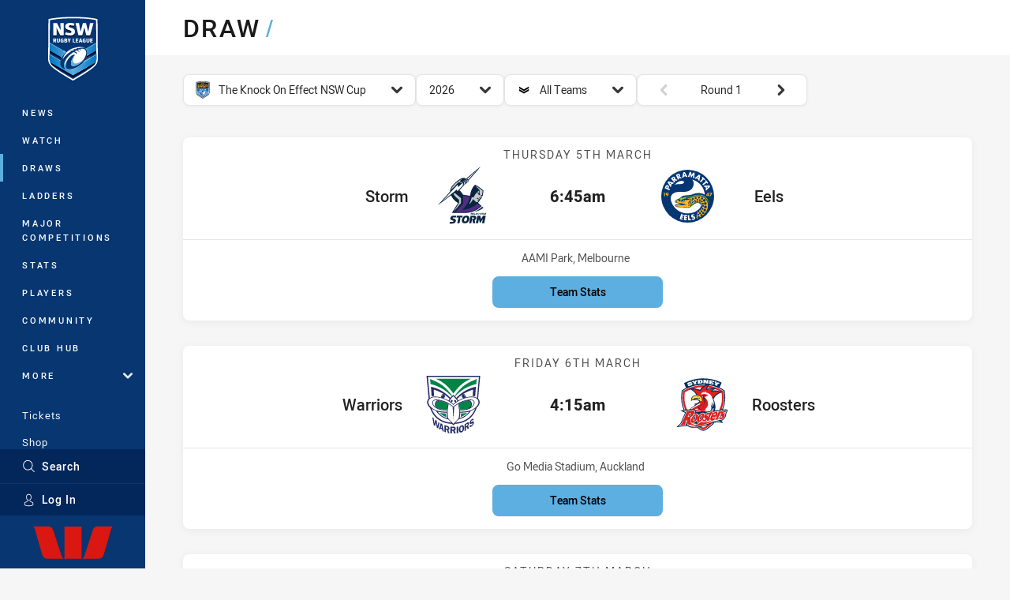

--- FILE ---
content_type: text/html; charset=utf-8
request_url: https://www.nswrl.com.au/draw/
body_size: 17828
content:




<!DOCTYPE html>
<html lang="en" class="no-js-keyboard-focus">
<head>
  <meta charset="utf-8" />
  <meta http-equiv="X-UA-Compatible" content="IE=edge" />
  <meta name="HandheldFriendly" content="true" />
  <meta name="MobileOptimized" content="320" />  
  <meta name="viewport" content="width=device-width, initial-scale=1" />
  <script src="https://cdn.optimizely.com/js/26919700052.js"></script>
  <title>2026 Draw And Results | NSWRL</title>
  <script>document.documentElement.classList.remove('no-js');</script>

<link rel="preload" as="font" href="/Client/dist/public/fonts/rl2-bold.woff2" crossorigin>
<link rel="preload" as="font" href="/Client/dist/public/fonts/rl2-medium.woff2" crossorigin>
<link rel="preload" as="font" href="/Client/dist/public/fonts/rl2-regular.woff2" crossorigin>

<link href="/Client/dist/styles.48F64E1C.css" rel="stylesheet" />
  
  <link rel="manifest" href="/manifest.json" />
  <script charset="UTF-8" type="text/javascript">
  window["adrum-start-time"] = new Date().getTime();
  (function(config){
      config.appKey = "SY-AAB-NTB";
      config.adrumExtUrlHttp = "http://cdn.appdynamics.com";
      config.adrumExtUrlHttps = "https://cdn.appdynamics.com";
      config.beaconUrlHttp = "http://syd-col.eum-appdynamics.com";
      config.beaconUrlHttps = "https://syd-col.eum-appdynamics.com";
      config.useHTTPSAlways = true;
      config.resTiming = {"bufSize":200,"clearResTimingOnBeaconSend":true};
      config.maxUrlLength = 512;
  })(window["adrum-config"] || (window["adrum-config"] = {}));
  </script>
  <script src="//cdn.appdynamics.com/adrum/adrum-23.3.0.4265.js"></script>

    <link href="https://www.nswrl.com.au/draw/" rel="canonical" />
  <script>
    window.NRL_SITE_THEME = {"key":"nswrl","logos":{"badge.png":"202512030522","badge.svg":"202512030522","header-background.png":"202512030522","header-background.svg":"202512030522","silhouette.png":"202512030522","silhouette.svg":"202512030522","text.svg":"202512030522"}};
      window.NRL_PAGE_DATA = {"name":"Draw","pageId":51,"pageType":"draw","path":"78756360/nswrl.web/draw","published":"2017-09-17T04:32:02+00:00","siteName":"NSWRL","age":"unknown","gen":"unknown","birthYear":"unknown"};
      window.dataLayer = [window.NRL_PAGE_DATA];
          window.NRL_RECAPTCHA_DATA = { key: "6Lerp2kUAAAAABYscFaWwboSP3DaaFwY9TjZOR26"};
    window.NRL_SITE_CONFIG = {watchingThatEnabled: true, };
  </script>

<script type="text/javascript">
<!-- Google Tag Manager -->
(function(w,d,s,l,i){w[l]=w[l]||[];w[l].push({'gtm.start':new Date().getTime(),event:'gtm.js'});
var f=d.getElementsByTagName(s)[0],
j=d.createElement(s),dl=l!='dataLayer'?'&l='+l:'';j.async=true;j.src=
'https://www.googletagmanager.com/gtm.js?id='+i+dl;f.parentNode.insertBefore(j,f);
})(window,document,'script','dataLayer','GTM-PV42QSK');
<!-- End Google Tag Manager -->
</script>
  


<meta itemprop="name" property="og:title" content="Draw" />
  <meta name="description" property="og:description" content="Fixture details and results for the 2026 NSWRL competitions." />
  <meta itemprop="description" content="Fixture details and results for the 2026 NSWRL competitions." />


  <meta itemprop="image" property="og:image" content="https://www.nswrl.com.au/siteassets/branding/nswrl-shareable-image.jpg?center=0.469%2C0.505&amp;preset=share" />
  <meta name="twitter:card" content="summary_large_image" />
  <meta name="twitter:site" content="@NSWRL" />
<meta property="og:locale" content="en_AU" />
<meta property="og:type" content="website" />
<meta property="og:url" content="https://www.nswrl.com.au/draw/" />

  <meta property="og:site_name" content="New South Wales Rugby League" />

  <meta name="robots" content="index, follow, max-image-preview:large">

  <link rel="apple-touch-icon" sizes="180x180" href="/client/dist/favicons/nswrl-180x180.png?bust=202512011">
  <link rel="icon" type="image/png" sizes="16x16" href="/client/dist/favicons/nswrl-16x16.png?bust=202512011">
  <link rel="icon" type="image/png" sizes="32x32" href="/client/dist/favicons/nswrl-32x32.png?bust=202512011">
  <link rel="icon" type="image/png" sizes="192x192" href="/client/dist/favicons/nswrl-192x192.png?bust=202512011">
  <link rel="icon" type="image/png" sizes="260x260" href="/client/dist/favicons/nswrl-260x260.png?bust=202512011">
  <link rel="mask-icon" href="/client/dist/logos/nswrl-silhouette.svg?bust=202512011" color="#111111">

  

  
</head>
<body class="t-root t-nswrl ">
  <noscript> <iframe src="https://www.googletagmanager.com/ns.html?id=GTM-PV42QSK" height="0" width="0" style="display:none;visibility:hidden"></iframe> </noscript>
  <a aria-label="Press enter to skip to main content"
     class="keyboard-navigation u-border"
     href="#main-content">
    Skip to main content
  </a>
  <div id="nrl-dummy-ad"
       class="o-ad o-ad-dummy pub_300x250 pub_300x250m pub_728x90 text-ad textAd text_ad text_ads text-ads text-ad-links"></div>
  <script>!function () { function o(o, e, n) { var i = o + "-svg", t = new XMLHttpRequest, s = document.body, d = document.createElement("div"), a = n || window.location.protocol + "//" + window.location.hostname + (window.location.port ? ":" + window.location.port : ""), c = a + e, l = " no-svg"; if (d.id = i, s.insertBefore(d, s.childNodes[0]), "withCredentials" in t) t.withCredentials, t.open("GET", c, !0); else { if ("undefined" == typeof XDomainRequest) return void (s.className += l); t = new XDomainRequest, t.open("GET", c) } t.onload = function () { d.className = "u-visually-hidden", d.innerHTML = t.responseText }, t.onerror = function () { s.className += l }, setTimeout(function () { t.send() }, 0) } o("icons", "/Client/dist/svg/icons-sprite.CBB083B4.svg")}()</script>


  <div class="l-page ">
    <div class="l-page__secondary">


  <div id="vue-navigation"
       class="pre-quench t- u-print-display-none">
    <nav aria-labelledby="navigation-title"
         class="navigation u-t-bg-color-primary "
         role="navigation"
         ref="navigation"
         :class="[positionClass, {'is-expanded': state.isNavExpanded}]"
    >

      <div class="navigation__headroom" id="js-headroom">
        <div class="navigation__header js-parallax-adjuster"
             ref="navMainHeader"
             v-on:touchmove="preventTouchMove($event, 'navMainHeader')">
          <h2 id="navigation-title" class="u-visually-hidden">Main</h2>

          <button aria-controls="navigation-menu"
                  aria-haspopup="true"
                  aria-label="Main navigation"
                  class="navigation-hamburger u-disable-hover-when-supports-touch"
                  v-bind:aria-expanded="state.isNavExpanded"
                  v-on:click="toggleNav()">
            <svg-icon class="navigation-hamburger__svg"
                      v-bind:icon="state.isNavExpanded ? 'cross' : 'hamburger'"></svg-icon>
          </button>

          <div class="navigation-logo">
            <a href="/" class="navigation-logo__link">
              <img alt="nswrl logo" class="navigation-logo__badge" src="/.theme/nswrl/badge.svg?bust=202512030522" />
              <img alt="nswrl logo" class="navigation-logo__text" src="/.theme/nswrl/text.svg?bust=202512030522" />
            </a>
          </div>
          <a
            aria-label="Search"
            class="navigation-search__small-screen-button"
            href="/search/"
          >
            <svg role="img" focusable="false" class="o-svg navigation-search__small-screen-svg">
              <use xlink:href="#svg-magnifier"/>
            </svg>
          </a>
        </div>
      </div>

      <div
        class="navigation__menu u-t-border-color-tint"
        id="navigation-menu"
        tabindex="-1"
        ref="navigationMenu"
      >
        <custom-scrollbar
          class="o-themed-scrollbar u-flex-grow-1 u-overflow-hidden"
          direction="vertical"
          id="navigation"
          ref="scrollbar"
          thumb-class="u-t-bg-color-secondary"
        >
          <div
            class="u-t-bg-color-primary u-t-border-color-tint-rm"
            slot="custom-scroll-target"
          >
            <ul class="navigation-list navigation-list--primary">
  <li>
    <a 
      class="navigation-list__link navigation-left-border u-disable-hover-when-supports-touch u-t-border-color-highlight-on-hover"
      href="/news/"
      v-bind:aria-current="isSelected('/news/', false)"
      v-bind:class="{ 'u-t-border-color-highlight is-selected': isSelected('/news/') }">
      News
    </a>
  </li>
  <li>
    <a 
      class="navigation-list__link navigation-left-border u-disable-hover-when-supports-touch u-t-border-color-highlight-on-hover"
      href="/watch/"
      v-bind:aria-current="isSelected('/watch/', false)"
      v-bind:class="{ 'u-t-border-color-highlight is-selected': isSelected('/watch/') }">
      Watch
    </a>
  </li>
  <li>
    <a 
      class="navigation-list__link navigation-left-border u-disable-hover-when-supports-touch u-t-border-color-highlight-on-hover"
      href="/draw/"
      v-bind:aria-current="isSelected('/draw/', false)"
      v-bind:class="{ 'u-t-border-color-highlight is-selected': isSelected('/draw/') }">
      Draws
    </a>
  </li>
  <li>
    <a 
      class="navigation-list__link navigation-left-border u-disable-hover-when-supports-touch u-t-border-color-highlight-on-hover"
      href="/ladder/"
      v-bind:aria-current="isSelected('/ladder/', false)"
      v-bind:class="{ 'u-t-border-color-highlight is-selected': isSelected('/ladder/') }">
      Ladders
    </a>
  </li>
  <li>
    <a 
      class="navigation-list__link navigation-left-border u-disable-hover-when-supports-touch u-t-border-color-highlight-on-hover"
      href="https://www.playrugbyleague.com/competitions/"
      rel="noopener noreferrer"
      target="_blank"
      v-bind:aria-current="isSelected('https://www.playrugbyleague.com/competitions/', false)"
      v-bind:class="{ 'u-t-border-color-highlight is-selected': isSelected('https://www.playrugbyleague.com/competitions/') }">
      Major Competitions
    </a>
  </li>
  <li>
    <a 
      class="navigation-list__link navigation-left-border u-disable-hover-when-supports-touch u-t-border-color-highlight-on-hover"
      href="/stats/"
      v-bind:aria-current="isSelected('/stats/', false)"
      v-bind:class="{ 'u-t-border-color-highlight is-selected': isSelected('/stats/') }">
      Stats
    </a>
  </li>
  <li>
    <a 
      class="navigation-list__link navigation-left-border u-disable-hover-when-supports-touch u-t-border-color-highlight-on-hover"
      href="/players/"
      v-bind:aria-current="isSelected('/players/', false)"
      v-bind:class="{ 'u-t-border-color-highlight is-selected': isSelected('/players/') }">
      Players
    </a>
  </li>
  <li>
    <a 
      class="navigation-list__link navigation-left-border u-disable-hover-when-supports-touch u-t-border-color-highlight-on-hover"
      href="/community/"
      v-bind:aria-current="isSelected('/community/', false)"
      v-bind:class="{ 'u-t-border-color-highlight is-selected': isSelected('/community/') }">
      Community
    </a>
  </li>
  <li>
    <a 
      class="navigation-list__link navigation-left-border u-disable-hover-when-supports-touch u-t-border-color-highlight-on-hover"
      href="https://clubhub.nswrl.com.au/support/home"
      v-bind:aria-current="isSelected('https://clubhub.nswrl.com.au/support/home', false)"
      v-bind:class="{ 'u-t-border-color-highlight is-selected': isSelected('https://clubhub.nswrl.com.au/support/home') }">
      Club Hub
    </a>
  </li>
                              <li>
                  <collapsible
                    button-class="navigation-list__link u-disable-hover-when-supports-touch u-spacing-pr-16 u-t-border-color-highlight-on-hover"
                    is-menu-button
                    v-bind:is-expanded-on-mount="isMoreExpandedOnMount"
                    v-on:collapsible-toggled="handleMenuButtonToggle"
                  >
                    <template slot="button-content">
                      More
                    </template>
                    <ul
                      class="navigation-list navigation-list--more u-t-bg-color-tint"
                      slot="button-target"
                      v-cloak
                    >
  <li>
    <a 
      class="navigation-list__link navigation-left-border u-disable-hover-when-supports-touch u-t-border-color-highlight-on-hover"
      href="/about/"
      v-bind:aria-current="isSelected('/about/', true)"
      v-bind:class="{ 'u-t-border-color-highlight is-selected': isSelected('/about/') }">
      About Us
    </a>
  </li>
  <li>
    <a 
      class="navigation-list__link navigation-left-border u-disable-hover-when-supports-touch u-t-border-color-highlight-on-hover"
      href="/clubs/"
      v-bind:aria-current="isSelected('/clubs/', true)"
      v-bind:class="{ 'u-t-border-color-highlight is-selected': isSelected('/clubs/') }">
      Clubs
    </a>
  </li>
  <li>
    <a 
      class="navigation-list__link navigation-left-border u-disable-hover-when-supports-touch u-t-border-color-highlight-on-hover"
      href="/competitions/"
      v-bind:aria-current="isSelected('/competitions/', true)"
      v-bind:class="{ 'u-t-border-color-highlight is-selected': isSelected('/competitions/') }">
      Competitions
    </a>
  </li>
  <li>
    <a 
      class="navigation-list__link navigation-left-border u-disable-hover-when-supports-touch u-t-border-color-highlight-on-hover"
      href="/foundation/"
      v-bind:aria-current="isSelected('/foundation/', true)"
      v-bind:class="{ 'u-t-border-color-highlight is-selected': isSelected('/foundation/') }">
      Foundation
    </a>
  </li>
  <li>
    <a 
      class="navigation-list__link navigation-left-border u-disable-hover-when-supports-touch u-t-border-color-highlight-on-hover"
      href="/infrastructure/"
      v-bind:aria-current="isSelected('/infrastructure/', true)"
      v-bind:class="{ 'u-t-border-color-highlight is-selected': isSelected('/infrastructure/') }">
      Infrastructure
    </a>
  </li>
  <li>
    <a 
      class="navigation-list__link navigation-left-border u-disable-hover-when-supports-touch u-t-border-color-highlight-on-hover"
      href="/nswrl-tv/"
      v-bind:aria-current="isSelected('/nswrl-tv/', true)"
      v-bind:class="{ 'u-t-border-color-highlight is-selected': isSelected('/nswrl-tv/') }">
      NSWRL TV
    </a>
  </li>
  <li>
    <a 
      class="navigation-list__link navigation-left-border u-disable-hover-when-supports-touch u-t-border-color-highlight-on-hover"
      href="/officiating/"
      v-bind:aria-current="isSelected('/officiating/', true)"
      v-bind:class="{ 'u-t-border-color-highlight is-selected': isSelected('/officiating/') }">
      Officiating
    </a>
  </li>
  <li>
    <a 
      class="navigation-list__link navigation-left-border u-disable-hover-when-supports-touch u-t-border-color-highlight-on-hover"
      href="/origin/"
      v-bind:aria-current="isSelected('/origin/', true)"
      v-bind:class="{ 'u-t-border-color-highlight is-selected': isSelected('/origin/') }">
      Origin
    </a>
  </li>
  <li>
    <a 
      class="navigation-list__link navigation-left-border u-disable-hover-when-supports-touch u-t-border-color-highlight-on-hover"
      href="/pathways/"
      v-bind:aria-current="isSelected('/pathways/', true)"
      v-bind:class="{ 'u-t-border-color-highlight is-selected': isSelected('/pathways/') }">
      Pathways
    </a>
  </li>
  <li>
    <a 
      class="navigation-list__link navigation-left-border u-disable-hover-when-supports-touch u-t-border-color-highlight-on-hover"
      href="/regional-representatives/"
      v-bind:aria-current="isSelected('/regional-representatives/', true)"
      v-bind:class="{ 'u-t-border-color-highlight is-selected': isSelected('/regional-representatives/') }">
      Regional Representatives
    </a>
  </li>
  <li>
    <a 
      class="navigation-list__link navigation-left-border u-disable-hover-when-supports-touch u-t-border-color-highlight-on-hover"
      href="/about/documents/"
      v-bind:aria-current="isSelected('/about/documents/', true)"
      v-bind:class="{ 'u-t-border-color-highlight is-selected': isSelected('/about/documents/') }">
      Policies and Documents
    </a>
  </li>
  <li>
    <a 
      class="navigation-list__link navigation-left-border u-disable-hover-when-supports-touch u-t-border-color-highlight-on-hover"
      href="/about/nswrl-licensed-suppliers-program/"
      v-bind:aria-current="isSelected('/about/nswrl-licensed-suppliers-program/', true)"
      v-bind:class="{ 'u-t-border-color-highlight is-selected': isSelected('/about/nswrl-licensed-suppliers-program/') }">
      JRL Licensed Suppliers
    </a>
  </li>
  <li>
    <a 
      class="navigation-list__link navigation-left-border u-disable-hover-when-supports-touch u-t-border-color-highlight-on-hover"
      href="/about/partners/"
      v-bind:aria-current="isSelected('/about/partners/', true)"
      v-bind:class="{ 'u-t-border-color-highlight is-selected': isSelected('/about/partners/') }">
      Partners
    </a>
  </li>
                    </ul>
                  </collapsible>
                </li>
            </ul>

            <ul class="navigation-list navigation-list--secondary">
  <li>
    <a 
      class="navigation-list__link navigation-left-border u-disable-hover-when-supports-touch u-t-border-color-highlight-on-hover"
      href="/origin/tickets/"
      rel="noopener noreferrer"
      target="_blank"
      v-bind:aria-current="isSelected('/origin/tickets/', false)"
      v-bind:class="{ 'u-t-border-color-highlight is-selected': isSelected('/origin/tickets/') }">
      Tickets
    </a>
  </li>
  <li>
    <a 
      class="navigation-list__link navigation-left-border u-disable-hover-when-supports-touch u-t-border-color-highlight-on-hover"
      href="https://www.adidas.com.au/rugby_league"
      rel="noopener noreferrer"
      target="_blank"
      v-bind:aria-current="isSelected('https://www.adidas.com.au/rugby_league', false)"
      v-bind:class="{ 'u-t-border-color-highlight is-selected': isSelected('https://www.adidas.com.au/rugby_league') }">
      Shop
    </a>
  </li>
            </ul>

          </div>
        </custom-scrollbar>
        <div>
            <a
              class="navigation-search navigation-left-border u-t-bg-color-tint u-t-border-color-highlight-on-hover"
              href="/search/"
              v-bind:aria-current="isSelected('/search/')"
              v-bind:class="{ 'u-t-border-color-highlight is-selected': isSelected('/search/') }"
            >
              <div class="navigation-search__link">
                <svg
                  class="o-svg navigation-search__svg"
                  focusable="false"
                  role="img"
                >
                  <use xlink:href="#svg-magnifier" />
                </svg>
                Search
              </div>
            </a>
                        <div class="navigation-account">
                <a
                  aria-controls="nrl-account"
                  class="navigation-account-button navigation-left-border u-flex-grow-1 u-t-bg-color-tint u-t-border-color-highlight-on-hover"
                  href="/account/login?ReturnUrl=%2Fdraw%2F"
                >
                  <svg
                    role="img"
                    focusable="false"
                    class="o-svg navigation-account-button__svg"
                  >
                    <use xlink:href="#svg-bust" />
                  </svg>
                  Log In
                </a>
              </div>

            <div
              class="navigation-sponsor u-t-border-color-tint"
              ref="navMainSponsor"
              v-on:touchmove="preventTouchMove($event, 'navMainSponsor')"
            >
              <h3
                class="u-visually-hidden"
                id="navigation-sponsor-title"
              >
                Major Sponsors
              </h3>
              <ul class="navigation-sponsor__list">
                  <li class="navigation-sponsor__list-item">
                    <a
                      class="navigation-sponsor__link"
                      href="https://www.westpac.com.au/"
                      rel="noopener noreferrer"
                      target="_blank"
                    >
                      <img
                        alt="Westpac"
                        class="navigation-sponsor__svg"
                        src="https://www.nswrl.com.au/siteassets/.lookups/sponsors/westpac_nav.svg?preset=sponsor-navigation"
                      />
                    </a>
                  </li>
              </ul>
            </div>
        </div>
      </div>
    </nav>
  </div>


    </div>
    <main class="l-page-primary" role="main">

      <div class="u-visually-hidden"
           data-nosnippet
           id="main-content"
           tabindex="-1">
        You have skipped the navigation, tab for page content
      </div>
      <div class="l-page-primary__top ">

        


<div class="page-title ">
  <div class="l-content">
    <div class="l-content__primary">
      <div class="l-grid">
        <div class="l-grid__cell l-grid__cell--padding-16 l-grid__cell--padding-24-at-960 l-grid__cell--justify-center">
          <h1 class="page-title__heading">
            Draw
            <span aria-hidden="true"
                  class="page-title__heading-slash u-t-color-highlight">
              /
            </span>
          </h1>
        </div>
      </div>
    </div>
  </div>
</div>


<div
  class="u-spacing-mt-24"
  id="vue-draw"
  q-data="{&quot;fixtures&quot;:[{&quot;isCurrentRound&quot;:true,&quot;roundTitle&quot;:&quot;Round 1&quot;,&quot;type&quot;:&quot;Match&quot;,&quot;matchMode&quot;:&quot;Pre&quot;,&quot;matchState&quot;:&quot;Upcoming&quot;,&quot;venue&quot;:&quot;AAMI Park&quot;,&quot;venueCity&quot;:&quot;Melbourne&quot;,&quot;matchCentreUrl&quot;:&quot;/draw/nsw-cup/2026/round-1/storm-v-eels/&quot;,&quot;callToAction&quot;:{&quot;accessibleText&quot;:&quot;Team Stats for Storm v Eels&quot;,&quot;text&quot;:&quot;Team Stats&quot;,&quot;url&quot;:&quot;https://www.nswrl.com.au/draw/nsw-cup/2026/round-1/storm-v-eels/#tab-team-stats&quot;,&quot;type&quot;:&quot;TeamStats&quot;},&quot;homeTeam&quot;:{&quot;teamId&quot;:500925,&quot;nickName&quot;:&quot;Storm&quot;,&quot;teamPosition&quot;:&quot;0&quot;,&quot;theme&quot;:{&quot;key&quot;:&quot;storm&quot;,&quot;logos&quot;:{&quot;badge-basic24-light.svg&quot;:&quot;202512030522&quot;,&quot;badge-basic24-mono.svg&quot;:&quot;202512030522&quot;,&quot;badge-basic24.svg&quot;:&quot;202512030522&quot;,&quot;badge-light.png&quot;:&quot;202512030522&quot;,&quot;badge-light.svg&quot;:&quot;202512030522&quot;,&quot;badge.png&quot;:&quot;202512030522&quot;,&quot;badge.svg&quot;:&quot;202512030522&quot;,&quot;header-background.png&quot;:&quot;202512030522&quot;,&quot;header-background.svg&quot;:&quot;202512030522&quot;,&quot;silhouette.png&quot;:&quot;202512030522&quot;,&quot;silhouette.svg&quot;:&quot;202512030522&quot;,&quot;text.svg&quot;:&quot;202512030522&quot;}}},&quot;awayTeam&quot;:{&quot;teamId&quot;:500560,&quot;nickName&quot;:&quot;Eels&quot;,&quot;teamPosition&quot;:&quot;0&quot;,&quot;theme&quot;:{&quot;key&quot;:&quot;eels&quot;,&quot;logos&quot;:{&quot;badge-basic24-mono.svg&quot;:&quot;202512030522&quot;,&quot;badge-basic24.svg&quot;:&quot;202512030522&quot;,&quot;badge.png&quot;:&quot;202512030522&quot;,&quot;badge.svg&quot;:&quot;202512030522&quot;,&quot;header-background.png&quot;:&quot;202512030522&quot;,&quot;header-background.svg&quot;:&quot;202512030522&quot;,&quot;silhouette.png&quot;:&quot;202512030522&quot;,&quot;silhouette.svg&quot;:&quot;202512030522&quot;,&quot;text.svg&quot;:&quot;202512030522&quot;}}},&quot;clock&quot;:{&quot;kickOffTimeLong&quot;:&quot;2026-03-05T06:45:00Z&quot;,&quot;gameTime&quot;:&quot;0:00&quot;}},{&quot;isCurrentRound&quot;:true,&quot;roundTitle&quot;:&quot;Round 1&quot;,&quot;type&quot;:&quot;Match&quot;,&quot;matchMode&quot;:&quot;Pre&quot;,&quot;matchState&quot;:&quot;Upcoming&quot;,&quot;venue&quot;:&quot;Go Media Stadium&quot;,&quot;venueCity&quot;:&quot;Auckland&quot;,&quot;matchCentreUrl&quot;:&quot;/draw/nsw-cup/2026/round-1/warriors-v-roosters/&quot;,&quot;callToAction&quot;:{&quot;accessibleText&quot;:&quot;Team Stats for Warriors v Roosters&quot;,&quot;text&quot;:&quot;Team Stats&quot;,&quot;url&quot;:&quot;https://www.nswrl.com.au/draw/nsw-cup/2026/round-1/warriors-v-roosters/#tab-team-stats&quot;,&quot;type&quot;:&quot;TeamStats&quot;},&quot;homeTeam&quot;:{&quot;teamId&quot;:500131,&quot;nickName&quot;:&quot;Warriors&quot;,&quot;teamPosition&quot;:&quot;0&quot;,&quot;theme&quot;:{&quot;key&quot;:&quot;warriors&quot;,&quot;logos&quot;:{&quot;badge-basic24-mono.svg&quot;:&quot;202512030522&quot;,&quot;badge-basic24.svg&quot;:&quot;202512030522&quot;,&quot;badge-light.png&quot;:&quot;202512030522&quot;,&quot;badge-light.svg&quot;:&quot;202512030522&quot;,&quot;badge.png&quot;:&quot;202512030522&quot;,&quot;badge.svg&quot;:&quot;202512030522&quot;,&quot;header-background.png&quot;:&quot;202512030522&quot;,&quot;header-background.svg&quot;:&quot;202512030522&quot;,&quot;silhouette.png&quot;:&quot;202512030522&quot;,&quot;silhouette.svg&quot;:&quot;202512030522&quot;,&quot;text.svg&quot;:&quot;202512030522&quot;}}},&quot;awayTeam&quot;:{&quot;teamId&quot;:500782,&quot;nickName&quot;:&quot;Roosters&quot;,&quot;teamPosition&quot;:&quot;0&quot;,&quot;theme&quot;:{&quot;key&quot;:&quot;roosters&quot;,&quot;logos&quot;:{&quot;badge-basic24-mono.svg&quot;:&quot;202512030522&quot;,&quot;badge-basic24.svg&quot;:&quot;202512030522&quot;,&quot;badge.png&quot;:&quot;202512030522&quot;,&quot;badge.svg&quot;:&quot;202512030522&quot;,&quot;header-background.png&quot;:&quot;202512030522&quot;,&quot;header-background.svg&quot;:&quot;202512030522&quot;,&quot;silhouette.png&quot;:&quot;202512030522&quot;,&quot;silhouette.svg&quot;:&quot;202512030522&quot;,&quot;text.svg&quot;:&quot;202512030522&quot;}}},&quot;clock&quot;:{&quot;kickOffTimeLong&quot;:&quot;2026-03-06T04:15:00Z&quot;,&quot;gameTime&quot;:&quot;0:00&quot;}},{&quot;isCurrentRound&quot;:true,&quot;roundTitle&quot;:&quot;Round 1&quot;,&quot;type&quot;:&quot;Match&quot;,&quot;matchMode&quot;:&quot;Pre&quot;,&quot;matchState&quot;:&quot;Upcoming&quot;,&quot;venue&quot;:&quot;Cessnock Sportsground&quot;,&quot;venueCity&quot;:&quot;Cessnock&quot;,&quot;matchCentreUrl&quot;:&quot;/draw/nsw-cup/2026/round-1/knights-v-rabbitohs/&quot;,&quot;callToAction&quot;:{&quot;accessibleText&quot;:&quot;Team Stats for Knights v Rabbitohs&quot;,&quot;text&quot;:&quot;Team Stats&quot;,&quot;url&quot;:&quot;https://www.nswrl.com.au/draw/nsw-cup/2026/round-1/knights-v-rabbitohs/#tab-team-stats&quot;,&quot;type&quot;:&quot;TeamStats&quot;},&quot;homeTeam&quot;:{&quot;teamId&quot;:500102,&quot;nickName&quot;:&quot;Knights&quot;,&quot;teamPosition&quot;:&quot;0&quot;,&quot;theme&quot;:{&quot;key&quot;:&quot;knights&quot;,&quot;logos&quot;:{&quot;badge-basic24-mono.svg&quot;:&quot;202512030522&quot;,&quot;badge-basic24.svg&quot;:&quot;202512030522&quot;,&quot;badge-light.png&quot;:&quot;202512030522&quot;,&quot;badge-light.svg&quot;:&quot;202512030522&quot;,&quot;badge.png&quot;:&quot;202512030522&quot;,&quot;badge.svg&quot;:&quot;202512030522&quot;,&quot;header-background.png&quot;:&quot;202512030522&quot;,&quot;header-background.svg&quot;:&quot;202512030522&quot;,&quot;silhouette.png&quot;:&quot;202512030522&quot;,&quot;silhouette.svg&quot;:&quot;202512030522&quot;,&quot;text.svg&quot;:&quot;202512030522&quot;}}},&quot;awayTeam&quot;:{&quot;teamId&quot;:500486,&quot;nickName&quot;:&quot;Rabbitohs&quot;,&quot;teamPosition&quot;:&quot;0&quot;,&quot;theme&quot;:{&quot;key&quot;:&quot;rabbitohs&quot;,&quot;logos&quot;:{&quot;badge-basic24-light.svg&quot;:&quot;202512030522&quot;,&quot;badge-basic24-mono.svg&quot;:&quot;202512030522&quot;,&quot;badge-basic24.svg&quot;:&quot;202512030522&quot;,&quot;badge-light.png&quot;:&quot;202512030522&quot;,&quot;badge-light.svg&quot;:&quot;202512030522&quot;,&quot;badge.png&quot;:&quot;202512030522&quot;,&quot;badge.svg&quot;:&quot;202512030522&quot;,&quot;silhouette.png&quot;:&quot;202512030522&quot;,&quot;silhouette.svg&quot;:&quot;202512030522&quot;,&quot;text.svg&quot;:&quot;202512030522&quot;}}},&quot;clock&quot;:{&quot;kickOffTimeLong&quot;:&quot;2026-03-07T03:00:00Z&quot;,&quot;gameTime&quot;:&quot;0:00&quot;}},{&quot;isCurrentRound&quot;:true,&quot;roundTitle&quot;:&quot;Round 1&quot;,&quot;type&quot;:&quot;Match&quot;,&quot;matchMode&quot;:&quot;Pre&quot;,&quot;matchState&quot;:&quot;Upcoming&quot;,&quot;venue&quot;:&quot;St Marys Leagues Stadium&quot;,&quot;venueCity&quot;:&quot;Sydney&quot;,&quot;matchCentreUrl&quot;:&quot;/draw/nsw-cup/2026/round-1/panthers-v-bears/&quot;,&quot;callToAction&quot;:{&quot;accessibleText&quot;:&quot;Team Stats for Panthers v Bears&quot;,&quot;text&quot;:&quot;Team Stats&quot;,&quot;url&quot;:&quot;https://www.nswrl.com.au/draw/nsw-cup/2026/round-1/panthers-v-bears/#tab-team-stats&quot;,&quot;type&quot;:&quot;TeamStats&quot;},&quot;homeTeam&quot;:{&quot;teamId&quot;:500101,&quot;nickName&quot;:&quot;Panthers&quot;,&quot;teamPosition&quot;:&quot;0&quot;,&quot;theme&quot;:{&quot;key&quot;:&quot;panthers&quot;,&quot;logos&quot;:{&quot;badge-basic24-mono.svg&quot;:&quot;202512030522&quot;,&quot;badge-basic24.svg&quot;:&quot;202512030522&quot;,&quot;badge-light.png&quot;:&quot;202512030522&quot;,&quot;badge-light.svg&quot;:&quot;202512030522&quot;,&quot;badge.png&quot;:&quot;202512030522&quot;,&quot;badge.svg&quot;:&quot;202512030522&quot;,&quot;header-background.png&quot;:&quot;202512030522&quot;,&quot;header-background.svg&quot;:&quot;202512030522&quot;,&quot;silhouette.png&quot;:&quot;202512030522&quot;,&quot;silhouette.svg&quot;:&quot;202512030522&quot;,&quot;text.svg&quot;:&quot;202512030522&quot;}}},&quot;awayTeam&quot;:{&quot;teamId&quot;:500141,&quot;nickName&quot;:&quot;Bears&quot;,&quot;teamPosition&quot;:&quot;0&quot;,&quot;theme&quot;:{&quot;key&quot;:&quot;north-sydney-bears&quot;,&quot;logos&quot;:{&quot;badge.png&quot;:&quot;202512030522&quot;,&quot;badge.svg&quot;:&quot;202512030522&quot;,&quot;silhouette.png&quot;:&quot;202512030522&quot;}}},&quot;clock&quot;:{&quot;kickOffTimeLong&quot;:&quot;2026-03-07T03:00:00Z&quot;,&quot;gameTime&quot;:&quot;0:00&quot;}},{&quot;isCurrentRound&quot;:true,&quot;roundTitle&quot;:&quot;Round 1&quot;,&quot;type&quot;:&quot;Match&quot;,&quot;matchMode&quot;:&quot;Pre&quot;,&quot;matchState&quot;:&quot;Upcoming&quot;,&quot;venue&quot;:&quot;Belmore Sports Ground&quot;,&quot;venueCity&quot;:&quot;Sydney&quot;,&quot;matchCentreUrl&quot;:&quot;/draw/nsw-cup/2026/round-1/bulldogs-v-dragons/&quot;,&quot;callToAction&quot;:{&quot;accessibleText&quot;:&quot;Team Stats for Bulldogs v Dragons&quot;,&quot;text&quot;:&quot;Team Stats&quot;,&quot;url&quot;:&quot;https://www.nswrl.com.au/draw/nsw-cup/2026/round-1/bulldogs-v-dragons/#tab-team-stats&quot;,&quot;type&quot;:&quot;TeamStats&quot;},&quot;homeTeam&quot;:{&quot;teamId&quot;:500138,&quot;nickName&quot;:&quot;Bulldogs&quot;,&quot;teamPosition&quot;:&quot;0&quot;,&quot;theme&quot;:{&quot;key&quot;:&quot;bulldogs&quot;,&quot;logos&quot;:{&quot;badge-basic24-mono.svg&quot;:&quot;202512030522&quot;,&quot;badge-basic24.svg&quot;:&quot;202510310458&quot;,&quot;badge.png&quot;:&quot;202510310458&quot;,&quot;badge.svg&quot;:&quot;202510310458&quot;,&quot;header-background.png&quot;:&quot;202512030522&quot;,&quot;header-background.svg&quot;:&quot;202512030522&quot;,&quot;silhouette.png&quot;:&quot;202510310458&quot;,&quot;silhouette.svg&quot;:&quot;202510310458&quot;,&quot;text.svg&quot;:&quot;202512030522&quot;,&quot;badge-light.svg&quot;:&quot;202510310458&quot;,&quot;badge-light.png&quot;:&quot;202510310458&quot;}}},&quot;awayTeam&quot;:{&quot;teamId&quot;:500124,&quot;nickName&quot;:&quot;Dragons&quot;,&quot;teamPosition&quot;:&quot;0&quot;,&quot;theme&quot;:{&quot;key&quot;:&quot;dragons&quot;,&quot;logos&quot;:{&quot;badge-basic24-light.svg&quot;:&quot;202512030522&quot;,&quot;badge-basic24-mono.svg&quot;:&quot;202512030522&quot;,&quot;badge-basic24.svg&quot;:&quot;202512030522&quot;,&quot;badge.png&quot;:&quot;202512030522&quot;,&quot;badge.svg&quot;:&quot;202512030522&quot;,&quot;header-background.png&quot;:&quot;202512030522&quot;,&quot;header-background.svg&quot;:&quot;202512030522&quot;,&quot;silhouette.png&quot;:&quot;202512030522&quot;,&quot;silhouette.svg&quot;:&quot;202512030522&quot;,&quot;text.svg&quot;:&quot;202512030522&quot;}}},&quot;clock&quot;:{&quot;kickOffTimeLong&quot;:&quot;2026-03-07T03:15:00Z&quot;,&quot;gameTime&quot;:&quot;0:00&quot;}},{&quot;isCurrentRound&quot;:true,&quot;roundTitle&quot;:&quot;Round 1&quot;,&quot;type&quot;:&quot;Match&quot;,&quot;matchMode&quot;:&quot;Pre&quot;,&quot;matchState&quot;:&quot;Upcoming&quot;,&quot;venue&quot;:&quot;4 Pines Park&quot;,&quot;venueCity&quot;:&quot;Sydney&quot;,&quot;matchCentreUrl&quot;:&quot;/draw/nsw-cup/2026/round-1/sea-eagles-v-raiders/&quot;,&quot;callToAction&quot;:{&quot;accessibleText&quot;:&quot;Team Stats for Sea Eagles v Raiders&quot;,&quot;text&quot;:&quot;Team Stats&quot;,&quot;url&quot;:&quot;https://www.nswrl.com.au/draw/nsw-cup/2026/round-1/sea-eagles-v-raiders/#tab-team-stats&quot;,&quot;type&quot;:&quot;TeamStats&quot;},&quot;homeTeam&quot;:{&quot;teamId&quot;:500136,&quot;nickName&quot;:&quot;Sea Eagles&quot;,&quot;teamPosition&quot;:&quot;0&quot;,&quot;theme&quot;:{&quot;key&quot;:&quot;sea-eagles&quot;,&quot;logos&quot;:{&quot;badge-basic24-mono.svg&quot;:&quot;202512030522&quot;,&quot;badge-basic24.svg&quot;:&quot;202512030522&quot;,&quot;badge-light.png&quot;:&quot;202512030522&quot;,&quot;badge-light.svg&quot;:&quot;202510300111&quot;,&quot;badge.png&quot;:&quot;202512030522&quot;,&quot;badge.svg&quot;:&quot;202510300111&quot;,&quot;header-background.png&quot;:&quot;202512030522&quot;,&quot;header-background.svg&quot;:&quot;202512030522&quot;,&quot;silhouette.png&quot;:&quot;202512030522&quot;,&quot;silhouette.svg&quot;:&quot;202512030522&quot;,&quot;text.svg&quot;:&quot;202512030522&quot;}}},&quot;awayTeam&quot;:{&quot;teamId&quot;:500633,&quot;nickName&quot;:&quot;Raiders&quot;,&quot;teamPosition&quot;:&quot;0&quot;,&quot;theme&quot;:{&quot;key&quot;:&quot;raiders&quot;,&quot;logos&quot;:{&quot;badge-basic24-mono.svg&quot;:&quot;202512030522&quot;,&quot;badge-basic24.svg&quot;:&quot;202512030522&quot;,&quot;badge-light.png&quot;:&quot;202512030522&quot;,&quot;badge-light.svg&quot;:&quot;202512030522&quot;,&quot;badge.png&quot;:&quot;202512030522&quot;,&quot;badge.svg&quot;:&quot;202512030522&quot;,&quot;header-background.png&quot;:&quot;202512030522&quot;,&quot;header-background.svg&quot;:&quot;202512030522&quot;,&quot;silhouette.png&quot;:&quot;202512030522&quot;,&quot;silhouette.svg&quot;:&quot;202512030522&quot;,&quot;text.svg&quot;:&quot;202512030522&quot;}}},&quot;clock&quot;:{&quot;kickOffTimeLong&quot;:&quot;2026-03-07T06:15:00Z&quot;,&quot;gameTime&quot;:&quot;0:00&quot;}}],&quot;byes&quot;:[{&quot;isCurrentRound&quot;:true,&quot;roundTitle&quot;:&quot;Round 1&quot;,&quot;type&quot;:&quot;Bye&quot;,&quot;teamNickName&quot;:&quot;Jets&quot;,&quot;theme&quot;:{&quot;key&quot;:&quot;jets&quot;,&quot;logos&quot;:{&quot;badge.png&quot;:&quot;202512030522&quot;,&quot;badge.svg&quot;:&quot;202512030522&quot;,&quot;silhouette.png&quot;:&quot;202512030522&quot;,&quot;silhouette.svg&quot;:&quot;202512030522&quot;}}},{&quot;isCurrentRound&quot;:true,&quot;roundTitle&quot;:&quot;Round 1&quot;,&quot;type&quot;:&quot;Bye&quot;,&quot;teamNickName&quot;:&quot;Magpies&quot;,&quot;theme&quot;:{&quot;key&quot;:&quot;western-suburbs-magpies&quot;,&quot;logos&quot;:{&quot;badge.png&quot;:&quot;202512030522&quot;,&quot;badge.svg&quot;:&quot;202512030522&quot;,&quot;silhouette.png&quot;:&quot;202512030522&quot;,&quot;silhouette.svg&quot;:&quot;202512030522&quot;}}}],&quot;filterCompetitions&quot;:[{&quot;name&quot;:&quot;The Knock On Effect NSW Cup&quot;,&quot;value&quot;:113,&quot;theme&quot;:{&quot;key&quot;:&quot;nsw-cup&quot;,&quot;logos&quot;:{&quot;badge-light.png&quot;:&quot;202512030522&quot;,&quot;badge-light.svg&quot;:&quot;202512030522&quot;,&quot;badge.png&quot;:&quot;202512030522&quot;,&quot;badge.svg&quot;:&quot;202512030522&quot;}}},{&quot;name&quot;:&quot;NSW Women&#39;s Premiership&quot;,&quot;value&quot;:162,&quot;theme&quot;:{&quot;key&quot;:&quot;hn-nsw-womens-premiership&quot;,&quot;logos&quot;:{&quot;badge.png&quot;:&quot;202512110450&quot;,&quot;badge-light.png&quot;:&quot;202512110450&quot;,&quot;badge.svg&quot;:&quot;202512110450&quot;,&quot;badge-light.svg&quot;:&quot;202512110450&quot;}}},{&quot;name&quot;:&quot;Jersey Flegg Cup&quot;,&quot;value&quot;:159,&quot;theme&quot;:{&quot;key&quot;:&quot;nsw-jersey-flegg-cup&quot;,&quot;logos&quot;:{&quot;badge-light.png&quot;:&quot;202512030522&quot;,&quot;badge-light.svg&quot;:&quot;202512030522&quot;,&quot;badge.png&quot;:&quot;202512030522&quot;,&quot;badge.svg&quot;:&quot;202512030522&quot;}}},{&quot;name&quot;:&quot;UNE SG Ball Cup&quot;,&quot;value&quot;:144,&quot;theme&quot;:{&quot;key&quot;:&quot;une-sg-ball-cup&quot;,&quot;logos&quot;:{&quot;badge.svg&quot;:&quot;202301170556&quot;,&quot;badge.png&quot;:&quot;202301170556&quot;,&quot;badge-light.svg&quot;:&quot;202301170556&quot;,&quot;badge-light.png&quot;:&quot;202301170556&quot;}}},{&quot;name&quot;:&quot;UNE Harold Matthews Cup&quot;,&quot;value&quot;:143,&quot;theme&quot;:{&quot;key&quot;:&quot;une-harold-matthews-cup&quot;,&quot;logos&quot;:{&quot;badge.svg&quot;:&quot;202301170601&quot;,&quot;badge.png&quot;:&quot;202301170601&quot;,&quot;badge-light.svg&quot;:&quot;202301170601&quot;,&quot;badge-light.png&quot;:&quot;202301170601&quot;}}},{&quot;name&quot;:&quot;Westpac Tarsha Gale Cup&quot;,&quot;value&quot;:163,&quot;theme&quot;:{&quot;key&quot;:&quot;nsw-tarsha-gale-cup&quot;,&quot;logos&quot;:{&quot;badge-light.png&quot;:&quot;202512030522&quot;,&quot;badge-light.svg&quot;:&quot;202512030522&quot;,&quot;badge.png&quot;:&quot;202512030522&quot;,&quot;badge.svg&quot;:&quot;202512030522&quot;}}},{&quot;name&quot;:&quot;Westpac Lisa Fiaola Cup&quot;,&quot;value&quot;:197,&quot;theme&quot;:{&quot;key&quot;:&quot;nsw-lisa-fiaola-cup&quot;,&quot;logos&quot;:{&quot;badge.svg&quot;:&quot;202312080255&quot;,&quot;badge-light.svg&quot;:&quot;202312080255&quot;,&quot;badge.png&quot;:&quot;202312080255&quot;,&quot;badge-light.png&quot;:&quot;202312080255&quot;}}},{&quot;name&quot;:&quot;Laurie Daley Cup&quot;,&quot;value&quot;:182,&quot;theme&quot;:{&quot;key&quot;:&quot;laurie-daley-cup&quot;,&quot;logos&quot;:{&quot;badge-light.png&quot;:&quot;202512030522&quot;,&quot;badge-light.svg&quot;:&quot;202512030522&quot;,&quot;badge.png&quot;:&quot;202512030522&quot;,&quot;badge.svg&quot;:&quot;202512030522&quot;}}},{&quot;name&quot;:&quot;Andrew Johns Cup&quot;,&quot;value&quot;:181,&quot;theme&quot;:{&quot;key&quot;:&quot;andrew-johns-cup&quot;,&quot;logos&quot;:{&quot;badge-light.png&quot;:&quot;202512030522&quot;,&quot;badge-light.svg&quot;:&quot;202512030522&quot;,&quot;badge.png&quot;:&quot;202512030522&quot;,&quot;badge.svg&quot;:&quot;202512030522&quot;}}},{&quot;name&quot;:&quot;Ron Massey Cup&quot;,&quot;value&quot;:164,&quot;theme&quot;:{&quot;key&quot;:&quot;nsw-ron-massey-cup-new&quot;,&quot;logos&quot;:{&quot;badge.svg&quot;:&quot;202402212235&quot;,&quot;badge.png&quot;:&quot;202402212235&quot;,&quot;badge-light.svg&quot;:&quot;202402212235&quot;,&quot;badge-light.png&quot;:&quot;202402212235&quot;}}},{&quot;name&quot;:&quot;Sydney Shield&quot;,&quot;value&quot;:165,&quot;theme&quot;:{&quot;key&quot;:&quot;nsw-sydney-shield&quot;,&quot;logos&quot;:{&quot;badge.png&quot;:&quot;202512030522&quot;,&quot;badge.svg&quot;:&quot;202512030522&quot;}}},{&quot;name&quot;:&quot;Ampol State of Origin&quot;,&quot;value&quot;:116,&quot;theme&quot;:{&quot;key&quot;:&quot;state-of-origin&quot;,&quot;logos&quot;:{&quot;badge-light.png&quot;:&quot;202512030522&quot;,&quot;badge-light.svg&quot;:&quot;202512030522&quot;,&quot;badge.png&quot;:&quot;202512030522&quot;,&quot;badge.svg&quot;:&quot;202302142204&quot;}}},{&quot;name&quot;:&quot;Ampol Women’s State of Origin&quot;,&quot;value&quot;:156,&quot;theme&quot;:{&quot;key&quot;:&quot;womens-state-of-origin&quot;,&quot;logos&quot;:{&quot;badge-light.png&quot;:&quot;202512030522&quot;,&quot;badge-light.svg&quot;:&quot;202512030522&quot;,&quot;badge.png&quot;:&quot;202512030522&quot;,&quot;badge.svg&quot;:&quot;202405030608&quot;}}},{&quot;name&quot;:&quot;State of Origin U19s&quot;,&quot;value&quot;:183,&quot;theme&quot;:{&quot;key&quot;:&quot;state-of-origin-u19s&quot;,&quot;logos&quot;:{&quot;badge.png&quot;:&quot;202512030522&quot;,&quot;badge.svg&quot;:&quot;202512030522&quot;}}},{&quot;name&quot;:&quot;Women&#39;s State of Origin U19s&quot;,&quot;value&quot;:184,&quot;theme&quot;:{&quot;key&quot;:&quot;womens-state-of-origin-u19s&quot;,&quot;logos&quot;:{&quot;badge.png&quot;:&quot;202512030522&quot;,&quot;badge.svg&quot;:&quot;202512030522&quot;}}},{&quot;name&quot;:&quot;NRL State Championship&quot;,&quot;value&quot;:115,&quot;theme&quot;:{&quot;key&quot;:&quot;nrl-state-championship&quot;,&quot;logos&quot;:{&quot;badge-light.png&quot;:&quot;202512030522&quot;,&quot;badge-light.svg&quot;:&quot;202512030522&quot;,&quot;badge.png&quot;:&quot;202512030522&quot;,&quot;badge.svg&quot;:&quot;202512030522&quot;}}}],&quot;filterSeasons&quot;:[{&quot;name&quot;:&quot;2026&quot;,&quot;value&quot;:2026},{&quot;name&quot;:&quot;2025&quot;,&quot;value&quot;:2025},{&quot;name&quot;:&quot;2024&quot;,&quot;value&quot;:2024},{&quot;name&quot;:&quot;2023&quot;,&quot;value&quot;:2023},{&quot;name&quot;:&quot;2022&quot;,&quot;value&quot;:2022},{&quot;name&quot;:&quot;2021&quot;,&quot;value&quot;:2021},{&quot;name&quot;:&quot;2020&quot;,&quot;value&quot;:2020},{&quot;name&quot;:&quot;2019&quot;,&quot;value&quot;:2019},{&quot;name&quot;:&quot;2018&quot;,&quot;value&quot;:2018},{&quot;name&quot;:&quot;2017&quot;,&quot;value&quot;:2017},{&quot;name&quot;:&quot;2016&quot;,&quot;value&quot;:2016},{&quot;name&quot;:&quot;2015&quot;,&quot;value&quot;:2015},{&quot;name&quot;:&quot;2014&quot;,&quot;value&quot;:2014}],&quot;filterRounds&quot;:[{&quot;name&quot;:&quot;Round 26&quot;,&quot;value&quot;:26},{&quot;name&quot;:&quot;Round 25&quot;,&quot;value&quot;:25},{&quot;name&quot;:&quot;Round 24&quot;,&quot;value&quot;:24},{&quot;name&quot;:&quot;Round 23&quot;,&quot;value&quot;:23},{&quot;name&quot;:&quot;Round 22&quot;,&quot;value&quot;:22},{&quot;name&quot;:&quot;Round 21&quot;,&quot;value&quot;:21},{&quot;name&quot;:&quot;Round 20&quot;,&quot;value&quot;:20},{&quot;name&quot;:&quot;Round 19&quot;,&quot;value&quot;:19},{&quot;name&quot;:&quot;Round 18&quot;,&quot;value&quot;:18},{&quot;name&quot;:&quot;Round 17&quot;,&quot;value&quot;:17},{&quot;name&quot;:&quot;Round 16&quot;,&quot;value&quot;:16},{&quot;name&quot;:&quot;Round 15&quot;,&quot;value&quot;:15},{&quot;name&quot;:&quot;Round 14&quot;,&quot;value&quot;:14},{&quot;name&quot;:&quot;Round 13&quot;,&quot;value&quot;:13},{&quot;name&quot;:&quot;Round 12&quot;,&quot;value&quot;:12},{&quot;name&quot;:&quot;Round 11&quot;,&quot;value&quot;:11},{&quot;name&quot;:&quot;Round 10&quot;,&quot;value&quot;:10},{&quot;name&quot;:&quot;Round 9&quot;,&quot;value&quot;:9},{&quot;name&quot;:&quot;Round 8&quot;,&quot;value&quot;:8},{&quot;name&quot;:&quot;Round 7&quot;,&quot;value&quot;:7},{&quot;name&quot;:&quot;Round 6&quot;,&quot;value&quot;:6},{&quot;name&quot;:&quot;Round 5&quot;,&quot;value&quot;:5},{&quot;name&quot;:&quot;Round 4&quot;,&quot;value&quot;:4},{&quot;name&quot;:&quot;Round 3&quot;,&quot;value&quot;:3},{&quot;name&quot;:&quot;Round 2&quot;,&quot;value&quot;:2},{&quot;name&quot;:&quot;Round 1&quot;,&quot;value&quot;:1}],&quot;filterTeams&quot;:[{&quot;name&quot;:&quot;Bears&quot;,&quot;value&quot;:500141,&quot;theme&quot;:{&quot;key&quot;:&quot;north-sydney-bears&quot;,&quot;logos&quot;:{&quot;badge.png&quot;:&quot;202512030522&quot;,&quot;badge.svg&quot;:&quot;202512030522&quot;,&quot;silhouette.png&quot;:&quot;202512030522&quot;}}},{&quot;name&quot;:&quot;Bulldogs&quot;,&quot;value&quot;:500138,&quot;theme&quot;:{&quot;key&quot;:&quot;bulldogs&quot;,&quot;logos&quot;:{&quot;badge-basic24-mono.svg&quot;:&quot;202512030522&quot;,&quot;badge-basic24.svg&quot;:&quot;202510310458&quot;,&quot;badge.png&quot;:&quot;202510310458&quot;,&quot;badge.svg&quot;:&quot;202510310458&quot;,&quot;header-background.png&quot;:&quot;202512030522&quot;,&quot;header-background.svg&quot;:&quot;202512030522&quot;,&quot;silhouette.png&quot;:&quot;202510310458&quot;,&quot;silhouette.svg&quot;:&quot;202510310458&quot;,&quot;text.svg&quot;:&quot;202512030522&quot;,&quot;badge-light.svg&quot;:&quot;202510310458&quot;,&quot;badge-light.png&quot;:&quot;202510310458&quot;}}},{&quot;name&quot;:&quot;Dragons&quot;,&quot;value&quot;:500124,&quot;theme&quot;:{&quot;key&quot;:&quot;dragons&quot;,&quot;logos&quot;:{&quot;badge-basic24-light.svg&quot;:&quot;202512030522&quot;,&quot;badge-basic24-mono.svg&quot;:&quot;202512030522&quot;,&quot;badge-basic24.svg&quot;:&quot;202512030522&quot;,&quot;badge.png&quot;:&quot;202512030522&quot;,&quot;badge.svg&quot;:&quot;202512030522&quot;,&quot;header-background.png&quot;:&quot;202512030522&quot;,&quot;header-background.svg&quot;:&quot;202512030522&quot;,&quot;silhouette.png&quot;:&quot;202512030522&quot;,&quot;silhouette.svg&quot;:&quot;202512030522&quot;,&quot;text.svg&quot;:&quot;202512030522&quot;}}},{&quot;name&quot;:&quot;Eels&quot;,&quot;value&quot;:500560,&quot;theme&quot;:{&quot;key&quot;:&quot;eels&quot;,&quot;logos&quot;:{&quot;badge-basic24-mono.svg&quot;:&quot;202512030522&quot;,&quot;badge-basic24.svg&quot;:&quot;202512030522&quot;,&quot;badge.png&quot;:&quot;202512030522&quot;,&quot;badge.svg&quot;:&quot;202512030522&quot;,&quot;header-background.png&quot;:&quot;202512030522&quot;,&quot;header-background.svg&quot;:&quot;202512030522&quot;,&quot;silhouette.png&quot;:&quot;202512030522&quot;,&quot;silhouette.svg&quot;:&quot;202512030522&quot;,&quot;text.svg&quot;:&quot;202512030522&quot;}}},{&quot;name&quot;:&quot;Jets&quot;,&quot;value&quot;:500142,&quot;theme&quot;:{&quot;key&quot;:&quot;jets&quot;,&quot;logos&quot;:{&quot;badge.png&quot;:&quot;202512030522&quot;,&quot;badge.svg&quot;:&quot;202512030522&quot;,&quot;silhouette.png&quot;:&quot;202512030522&quot;,&quot;silhouette.svg&quot;:&quot;202512030522&quot;}}},{&quot;name&quot;:&quot;Knights&quot;,&quot;value&quot;:500102,&quot;theme&quot;:{&quot;key&quot;:&quot;knights&quot;,&quot;logos&quot;:{&quot;badge-basic24-mono.svg&quot;:&quot;202512030522&quot;,&quot;badge-basic24.svg&quot;:&quot;202512030522&quot;,&quot;badge-light.png&quot;:&quot;202512030522&quot;,&quot;badge-light.svg&quot;:&quot;202512030522&quot;,&quot;badge.png&quot;:&quot;202512030522&quot;,&quot;badge.svg&quot;:&quot;202512030522&quot;,&quot;header-background.png&quot;:&quot;202512030522&quot;,&quot;header-background.svg&quot;:&quot;202512030522&quot;,&quot;silhouette.png&quot;:&quot;202512030522&quot;,&quot;silhouette.svg&quot;:&quot;202512030522&quot;,&quot;text.svg&quot;:&quot;202512030522&quot;}}},{&quot;name&quot;:&quot;Magpies&quot;,&quot;value&quot;:500125,&quot;theme&quot;:{&quot;key&quot;:&quot;western-suburbs-magpies&quot;,&quot;logos&quot;:{&quot;badge.png&quot;:&quot;202512030522&quot;,&quot;badge.svg&quot;:&quot;202512030522&quot;,&quot;silhouette.png&quot;:&quot;202512030522&quot;,&quot;silhouette.svg&quot;:&quot;202512030522&quot;}}},{&quot;name&quot;:&quot;Panthers&quot;,&quot;value&quot;:500101,&quot;theme&quot;:{&quot;key&quot;:&quot;panthers&quot;,&quot;logos&quot;:{&quot;badge-basic24-mono.svg&quot;:&quot;202512030522&quot;,&quot;badge-basic24.svg&quot;:&quot;202512030522&quot;,&quot;badge-light.png&quot;:&quot;202512030522&quot;,&quot;badge-light.svg&quot;:&quot;202512030522&quot;,&quot;badge.png&quot;:&quot;202512030522&quot;,&quot;badge.svg&quot;:&quot;202512030522&quot;,&quot;header-background.png&quot;:&quot;202512030522&quot;,&quot;header-background.svg&quot;:&quot;202512030522&quot;,&quot;silhouette.png&quot;:&quot;202512030522&quot;,&quot;silhouette.svg&quot;:&quot;202512030522&quot;,&quot;text.svg&quot;:&quot;202512030522&quot;}}},{&quot;name&quot;:&quot;Rabbitohs&quot;,&quot;value&quot;:500486,&quot;theme&quot;:{&quot;key&quot;:&quot;rabbitohs&quot;,&quot;logos&quot;:{&quot;badge-basic24-light.svg&quot;:&quot;202512030522&quot;,&quot;badge-basic24-mono.svg&quot;:&quot;202512030522&quot;,&quot;badge-basic24.svg&quot;:&quot;202512030522&quot;,&quot;badge-light.png&quot;:&quot;202512030522&quot;,&quot;badge-light.svg&quot;:&quot;202512030522&quot;,&quot;badge.png&quot;:&quot;202512030522&quot;,&quot;badge.svg&quot;:&quot;202512030522&quot;,&quot;silhouette.png&quot;:&quot;202512030522&quot;,&quot;silhouette.svg&quot;:&quot;202512030522&quot;,&quot;text.svg&quot;:&quot;202512030522&quot;}}},{&quot;name&quot;:&quot;Raiders&quot;,&quot;value&quot;:500633,&quot;theme&quot;:{&quot;key&quot;:&quot;raiders&quot;,&quot;logos&quot;:{&quot;badge-basic24-mono.svg&quot;:&quot;202512030522&quot;,&quot;badge-basic24.svg&quot;:&quot;202512030522&quot;,&quot;badge-light.png&quot;:&quot;202512030522&quot;,&quot;badge-light.svg&quot;:&quot;202512030522&quot;,&quot;badge.png&quot;:&quot;202512030522&quot;,&quot;badge.svg&quot;:&quot;202512030522&quot;,&quot;header-background.png&quot;:&quot;202512030522&quot;,&quot;header-background.svg&quot;:&quot;202512030522&quot;,&quot;silhouette.png&quot;:&quot;202512030522&quot;,&quot;silhouette.svg&quot;:&quot;202512030522&quot;,&quot;text.svg&quot;:&quot;202512030522&quot;}}},{&quot;name&quot;:&quot;Roosters&quot;,&quot;value&quot;:500782,&quot;theme&quot;:{&quot;key&quot;:&quot;roosters&quot;,&quot;logos&quot;:{&quot;badge-basic24-mono.svg&quot;:&quot;202512030522&quot;,&quot;badge-basic24.svg&quot;:&quot;202512030522&quot;,&quot;badge.png&quot;:&quot;202512030522&quot;,&quot;badge.svg&quot;:&quot;202512030522&quot;,&quot;header-background.png&quot;:&quot;202512030522&quot;,&quot;header-background.svg&quot;:&quot;202512030522&quot;,&quot;silhouette.png&quot;:&quot;202512030522&quot;,&quot;silhouette.svg&quot;:&quot;202512030522&quot;,&quot;text.svg&quot;:&quot;202512030522&quot;}}},{&quot;name&quot;:&quot;Sea Eagles&quot;,&quot;value&quot;:500136,&quot;theme&quot;:{&quot;key&quot;:&quot;sea-eagles&quot;,&quot;logos&quot;:{&quot;badge-basic24-mono.svg&quot;:&quot;202512030522&quot;,&quot;badge-basic24.svg&quot;:&quot;202512030522&quot;,&quot;badge-light.png&quot;:&quot;202512030522&quot;,&quot;badge-light.svg&quot;:&quot;202510300111&quot;,&quot;badge.png&quot;:&quot;202512030522&quot;,&quot;badge.svg&quot;:&quot;202510300111&quot;,&quot;header-background.png&quot;:&quot;202512030522&quot;,&quot;header-background.svg&quot;:&quot;202512030522&quot;,&quot;silhouette.png&quot;:&quot;202512030522&quot;,&quot;silhouette.svg&quot;:&quot;202512030522&quot;,&quot;text.svg&quot;:&quot;202512030522&quot;}}},{&quot;name&quot;:&quot;Storm&quot;,&quot;value&quot;:500925,&quot;theme&quot;:{&quot;key&quot;:&quot;storm&quot;,&quot;logos&quot;:{&quot;badge-basic24-light.svg&quot;:&quot;202512030522&quot;,&quot;badge-basic24-mono.svg&quot;:&quot;202512030522&quot;,&quot;badge-basic24.svg&quot;:&quot;202512030522&quot;,&quot;badge-light.png&quot;:&quot;202512030522&quot;,&quot;badge-light.svg&quot;:&quot;202512030522&quot;,&quot;badge.png&quot;:&quot;202512030522&quot;,&quot;badge.svg&quot;:&quot;202512030522&quot;,&quot;header-background.png&quot;:&quot;202512030522&quot;,&quot;header-background.svg&quot;:&quot;202512030522&quot;,&quot;silhouette.png&quot;:&quot;202512030522&quot;,&quot;silhouette.svg&quot;:&quot;202512030522&quot;,&quot;text.svg&quot;:&quot;202512030522&quot;}}},{&quot;name&quot;:&quot;Warriors&quot;,&quot;value&quot;:500131,&quot;theme&quot;:{&quot;key&quot;:&quot;warriors&quot;,&quot;logos&quot;:{&quot;badge-basic24-mono.svg&quot;:&quot;202512030522&quot;,&quot;badge-basic24.svg&quot;:&quot;202512030522&quot;,&quot;badge-light.png&quot;:&quot;202512030522&quot;,&quot;badge-light.svg&quot;:&quot;202512030522&quot;,&quot;badge.png&quot;:&quot;202512030522&quot;,&quot;badge.svg&quot;:&quot;202512030522&quot;,&quot;header-background.png&quot;:&quot;202512030522&quot;,&quot;header-background.svg&quot;:&quot;202512030522&quot;,&quot;silhouette.png&quot;:&quot;202512030522&quot;,&quot;silhouette.svg&quot;:&quot;202512030522&quot;,&quot;text.svg&quot;:&quot;202512030522&quot;}}}],&quot;selectedCompetitionId&quot;:113,&quot;selectedSeasonId&quot;:2026,&quot;selectedRoundId&quot;:1,&quot;showOdds&quot;:false,&quot;showTeamPositions&quot;:true}"
  q-r-data='{"targeting": "NRL_PAGE_DATA"}'
>
  
  <ad
    alias="DAS-02"
    additional-class="u-spacing-mv-24"
    v-bind:pos="1"
    v-bind:targeting="competitionAdTargeting"
  ></ad>

<!-- <q> -->
<template q-component="filter-dropdown">
  <div
    ref="root"
    class="filter-dropdown"
    :class="[
      { 
        'filter-dropdown--combo' :  variant === 'combo',
        'filter-dropdown--triggered-externally': triggeredExternally,
        'filter-dropdown--on-dark' :  onDark,
         'filter-round o-shadowed-ui-control' :  variant === 'round',
        'is-open': state.isOpen
       },
    ]"
  >
    <template v-if="variant === 'round'">
      <button
        :aria-controls="ariaControls"
        :aria-label="ariaLabels.previous"
        class="filter-round__button filter-round__button--left"
        :disabled="!previousItem"
        v-if="selectedOption"
        v-on:click="handleRoundArrowClick(-1)"
      >
        <svg-icon
          class="filter-round__svg o-svg--direction-left u-spacing-ml-16"
          icon="chevron-rounded"
        ></svg-icon>
      </button>
      <span
        class="u-visually-hidden"
        id="rounds-filter-button"
      >
        Round filters
      </span>
      <button
        :aria-controls="filterName + '-dropdown'"
        aria-describedby="rounds-filter-button"
        :aria-expanded="state.isOpen"
        aria-haspopup="true"
        class="filter-round__button filter-round__button--dropdown"
        ref="dropdownButton"
        v-on:click="handleDropdownClick"
      >
        <span 
          class="u-flex-grow-1"
          v-text="selectedOption ? selectedButtonText || selectedOption.props.text || selectedOption.props.name : buttonText"
        ></span>
      </button>
      <button
        :aria-controls="ariaControls"
        :aria-label="ariaLabels.next"
        class="filter-round__button filter-round__button--right"
        :disabled="!nextItem"
        v-if="selectedOption"
        v-on:click="handleRoundArrowClick(1)"
      >
        <svg-icon
          class="filter-round__svg o-svg--direction-right u-spacing-mr-16"
          icon="chevron-rounded"
        ></svg-icon>
      </button>
    </template>
    <template v-else>
      <span
        class="u-visually-hidden"
        :id="filterName + '-filter-button'"
        v-text="filterNameReadable + ' filter'"
      ></span>
      <button
        :aria-controls="filterName + '-dropdown'"
        :aria-describedby="filterName + '-filter-button'"
        :aria-expanded="state.isOpen"
        aria-haspopup="true"
        class="filter-dropdown-button o-shadowed-ui-control"
        ref="dropdownButton"
        :disabled="isDisabled"
        v-if="!triggeredExternally"
        v-on:click="handleDropdownClick"
      >
        <div class="filter-dropdown-button__content">
          <template v-if="icon">
            <logo
              class="filter-dropdown-option__svg"
              :theme="selectedOption.props.theme"
              :variants="buttonBadgeVariants"
              v-if="selectedOption && selectedOption.props.theme && selectedOption.props.theme.key"
            ></logo>
            <svg-icon
              class="filter-dropdown-option__svg filter-dropdown-option__svg--icon"
              :class="{'u-color-white': onDark}"
              :icon="icon"
              v-else
            >
            </svg-icon>
          </template>
          <span
            class="filter-dropdown-button__combo-label"
            v-if="variant === 'combo'"
            v-text="buttonText + ':'"
          >
          </span>
          <span 
            class="u-flex-grow-1"
            :class="{'u-spacing-ml-4': !icon && variant !== 'combo' }"
          >
            <span v-text="selectedOption ? selectedButtonText || selectedOption.props.text || selectedOption.props.name : (variant === 'combo' ? '' : buttonText)"></span>
            <template v-if="variant === 'combo'">
               
              <span
                class="filter-dropdown-button__combo-value-spacer"
                v-for="option in options[0].items"
                v-text="option.text || option.name"
              >
              </span>
            </template>
          </span>
          <svg-icon
            class="filter-dropdown-button__chevron"
            :class="[variant === 'combo' ?  'u-size-10' : 'u-size-14', { 'o-svg--direction-down': !state.isOpen, 'o-svg--direction-up': state.isOpen }]"
            icon="chevron-rounded"
            v-if="!isDisabled"
          ></svg-icon>
        </div>
      </button>
    </template>

    <div
      class="filter-dropdown__wrapper u-momentum-scrolling"
      :class="[
        'filter-dropdown__wrapper--groups-' + options.length,
         {'is-open': state.isOpen}
      ]"
      :id="filterName + '-dropdown'"
      ref="dropdown"
      tabindex="-1"
    >
      <h2
        class="filter-dropdown__mobile-heading u-t-bg-color-primary"
        ref="heading"
        v-on:touchmove="preventTouchMove($event, 'heading')"
        v-text="mobileHeading || `Select ${filterNameReadable}`"
      >
      </h2>
      <button
        :aria-label="'Close ' + filterNameReadable + ' filter'"
        class="filter-dropdown__close"
        ref="closeButton"
        v-on:click="handleCloseClick"
        v-on:touchmove="preventTouchMove($event, 'closeButton')"
      >
        <svg-icon
          class="filter-dropdown__close-svg o-svg"
          icon="cross"
        ></svg-icon>
      </button>

      <div
        class="filter-dropdown__options-wrapper"
        v-for="group in options"
      >
        <ul
          class="filter-dropdown__options"
          :class="'filter-dropdown__options--' + group.type"
        >
          <li
             :class="'filter-dropdown-item--' + group.type"
            v-for="option in group.items"
          >
            <component
              :aria-controls="ariaControls"
              :aria-current="option.href && isSelected(group.type, option)"
              :aria-pressed="!option.href && isSelected(group.type, option)"
              class="filter-dropdown-option u-line-height-13on11"
              :class="{'is-selected': isSelected(group.type, option)}"
              :href="option.href"
              :is="option.href ? 'a' : 'button'"
              :ref="isSelected(group.type, option) ? 'selectedOption' : 'option'"
              v-on:click="handleOptionClick(group.type, option)"
            >
              <logo
                class="filter-dropdown-option__svg"
                :theme="option.theme"
                :variants="['badge-basic24.svg', 'badge.svg', 'badge.png']"
                v-if="option.theme && option.theme.key"
              ></logo>
              <svg-icon
                class="filter-dropdown-option__svg filter-dropdown-option__svg--icon"
                :icon="icon"
                v-else-if="icon && showOptionIcon"
              ></svg-icon>
              <div>
                {{optionText(option)}}
                <div
                  class="filter-dropdown-option__sub-text u-font-size-10 u-color-gray-8 u-spacing-mt-8"
                  v-if="option.subtitle"
                  v-text="option.subtitle"
                ></div>
              </div>
            </component>
          </li>
        </ul>
      </div>
    </div>
  </div>
</template>
<!-- </q> -->

<!-- <q> -->
<template q-component="floating-button">
  <div>
    <div class="floating-button__spacer">
      <div 
        class="floating-button__container"
        :class="isFixed ? 'u-position-fixed u-spacing-ph-24' : 'u-spacing-ph-8'"
      >
        <a
          :aria-label="ariaLabel"
          class="floating-button__button o-button u-width-100 u-shadow-active"
          :class="[buttonClass, hasLongText ? 'o-button--width-300-at-768' : 'o-button--width-280-at-768', svg && 'o-button--with-image']"
          :href="href"
          rel="noopener noreferrer"
          :target="openInNewTab ? '_blank' : ''"
        >
          <img
            :src="svg"
            v-if="svg"
          >
          <span
            :class="{'floating-button__text--fluid': hasLongText}"
            v-else
            v-html="text"
          >
          </span>
        </a>
      </div>
    </div> 
    <intersector
      ref="intersector"
      @intersector-entry-from-below="isFixed = false"
      @intersector-exit-below="isFixed = true"
    ></intersector>
  </div>
</template>
<!-- </q> -->

  <div class="l-content">
    <div class="l-content__primary u-spacing-ph-16 u-spacing-ph-24-at-960">
      <div class="filter u-spacing-mb-24">
        <div class="filter-container-row ">
          <filter-dropdown
            aria-controls="draw-content"
            button-text="Browse Competitions"
            class="filter-dropdown--can-grow-at-768"
            icon="shield"
            filter-name="competition"
            :options="availableFilterCompetitions"
            :selected-option="selectedCompetition"
            v-if="filterCompetitions.length > 0"
            v-on:option-selected="handleFilterChange"
          ></filter-dropdown>

          <filter-dropdown
            aria-controls="draw-content"
            button-text="Browse Seasons"
            class="filter-dropdown--can-shrink-at-768"
            filter-name="season"
            :options="availableFilterSeasons"
            :selected-option="selectedSeason"
            v-if="filterSeasons.length > 0"
            v-on:option-selected="handleFilterChange"
          ></filter-dropdown>

          <filter-dropdown
            aria-controls="draw-content"
            button-text="Browse Teams"
            class="filter-dropdown--can-shrink-at-768"
            icon="nrl-chevrons"
            filter-name="team"
            :options="availableFilterTeams"
            :selected-option="selectedTeam"
            v-if="filterTeams.length > 2"
            v-on:option-selected="handleFilterChange"
          ></filter-dropdown>

          <filter-dropdown
            aria-controls="draw-content"
            filter-name="round"
            :options="availableFilterRounds"
            :selected-option="selectedRound"
            variant="round"
            v-if="filterRounds.length > 0"
            v-on:option-selected="handleFilterChange"
          ></filter-dropdown>

          <a
            aria-label="Add draw to your calendar"
            class="o-button o-button--solid u-spacing-ml-auto"
            :class="cls"
            :href="calendarUrl"
            rel="noopener noreferrer"
            target="_blank"
            v-for="[cls, text] in filterRounds.length > 0 ? 
              [['o-button--icon-only u-display-none-at-500', ''], ['o-button--width-auto u-display-none-until-500', 'Add to Calendar']]
              : [['o-button--width-auto u-spacing-mr-auto-until-768', 'Add to Calendar']]"
            v-cloak
            v-cloak
            v-if="calendarUrl"
          >
            {{ text }}
            <svg-icon icon="calendar-plus"></svg-icon>
          </a>
        </div>
      </div>
  
      <div
        class="u-position-relative"
        id="draw-content"
        v-cloak
      >
        <loading-indicator
          position="center"
          v-if="state.isFetching"
        ></loading-indicator>

        <section
          class="o-section o-section--quarter-gutter"
          v-if="state.hasFetchError"
        >
          <div class="section-title section-title--sub u-spacing-mt-24 u-spacing-pt-16">
            <h2 class="section-title__header u-display-block">We couldn't load that draw.</h2>
          </div>
        </section>

        <section
          class="o-section o-section--quarter-gutter"
          v-if="!state.hasFetchError && !fixtures"
        >
          <div class="section-title section-title--sub u-spacing-pt-16">
            <h2 class="section-title__header u-display-block">No data available for current selection</h2>
          </div>
        </section>

        <section v-for="fixture in fixtures">
          

          <ul class="l-grid">
            <template v-if="fixture.type === 'Match'">
              <li class="l-grid__cell l-grid__cell--100">
                <match
                  class="u-spacing-mv-16"
                  :competition-id="selectedCompetitionId"
                  :call-to-action="fixture.callToAction"
                  :match-data="fixture"
                  :odds-url="oddsUrl"
                  :secondary-call-to-action="fixture.secondaryCallToAction"
                  :show-odds="showOdds"
                  :show-team-positions="showTeamPositions"
                  :title="title(fixture.roundTitle, fixture.clock.kickOffTimeLong)"
                ></match>
                </li>
              </template>
              <template v-else>
                <li class="l-grid__cell l-grid__cell--100">
                  <div class="o-shadowed-box u-spacing-mv-16 u-text-align-center">
                    <span
                      class="match-header__title u-display-block u-spacing-pt-8"
                      v-text="fixture.roundTitle + ' - Bye'"
                    ></span>
                    <ul class="match-bye match-bye--show-1-4 u-spacing-pv-16">
                      <li class="match-bye-team">
                        <logo
                          class="match-team__svg"
                          v-bind:theme="fixture.theme"
                        ></logo>
                        <span
                          class="u-visually-hidden"
                          v-text="fixture.teamNickName"
                        ></span>
                      </li>
                    </ul>
                  </div>
                </li>
              </template>
            </ul>
          </section>
          <section v-if="byes">
            <template>
              <li class="l-grid__cell l-grid__cell--100">
                <div class="o-shadowed-box u-spacing-mv-16 u-text-align-center">
                  <span class="match-header__title u-display-block u-spacing-pt-8">Byes</span>
                  <ul
                    class="match-bye u-spacing-pv-16"
                    :aria-hidden="index === 2"
                    :class="'match-bye--show-' + (index === 1 ? '1-4' : '5-8')"
                    v-for="index in 2"
                    v-if="index === 1 || (index === 2 && byes.length > 4)"
                  >
                    <li
                      class="match-bye-team"
                      v-for="bye in byes"
                    >
                      <logo
                        class="match-team__svg"
                        :theme="bye.theme"
                      ></logo>
                      <span
                        class="u-visually-hidden"
                        v-text="bye.teamNickName"
                      ></span>
                    </li>
                  </ul>
                </div>
              </li>
            </template>
          </section>

          <section
            class="o-section o-section--quarter-gutter"
            v-if="disclaimer"
          >
            <h2 class="u-visually-hidden">Draw Disclaimer</h2>
            <p class="o-disclaimer-text u-color-gray-8">
              <span v-text="disclaimer"></span>
              <a
                class="u-t-color-primary u-t-color-secondary-on-hover"
                rel="noopener noreferrer"
                target="_blank"
                :aria-label="'Download the printable version for the ' + printableName"
                :href="downloadUrl"
                v-if="downloadUrl"
              >
                A printable version of the <span v-text="printableName"></span> is available to download.
              </a>
            </p>
          </section>

          <floating-button
            button-class="floating-button__button--draw"
            v-if="tournamentLink"
            v-bind="tournamentLink"
            :svg="tournamentLink.svg ? `/Client/dist/svg/buttons/${tournamentLink.svg}` : ''"
            v-cloak
          ></floating-button>


          <div class="u-spacing-mv-24">
            <ad
              additional-class="u-spacing-mb-16"
              alias="DAS-02"
              :pos="2"
              :targeting="competitionAdTargeting"
            ></ad>
          </div>

          <gambling-warning
            additional-class="u-spacing-mt-24 u-spacing-mb-64"
            :targeting="targeting"
            v-if="shouldShowGamblingWarning"
          ></gambling-warning>

      </div>
    </div>
  </div>
</div>

      </div>
      <div class="l-page-primary__bottom">




<div class="acknowledgement-of-country t-nrl-only-indigenous u-t-bg-color-tint-rm u-display-flex u-flex-column u-flex-justify-content-center u-flex-align-items-center u-position-relative u-text-align-center" tabindex="0">
  <picture>
      <source 
    media="(max-width: 768px)" 
    srcset="/contentassets/3c783a27e57547bab11793e004c7275b/acknowledgement/acknowledgement-of-country-mobile.jpg?preset=acknowledegement-of-country-375x308-webp"
    type="image/webp"
  />
  <source 
    media="(max-width: 768px)" 
    srcset="/contentassets/3c783a27e57547bab11793e004c7275b/acknowledgement/acknowledgement-of-country-mobile.jpg?preset=acknowledegement-of-country-375x308"
    type="image/jpg"
  />

       <source 
    srcset="/contentassets/3c783a27e57547bab11793e004c7275b/acknowledgement/acknowledgement-of-country.jpg?preset=acknowledegement-of-country-1736x288-webp"
    type="image/webp"
  />
  <img 
    alt="Acknowledgement of Country"
    loading="lazy"
    class="acknowledgement-of-country__image u-height-100 u-width-100 u-object-fit-cover"
    src="/contentassets/3c783a27e57547bab11793e004c7275b/acknowledgement/acknowledgement-of-country.jpg?preset=acknowledegement-of-country-1736x288"
  />

  </picture>

  <div class="acknowledgement-of-country__foreground">

    <p class="acknowledgement-of-country__legend u-color-white u-spacing-ph-24">
      New South Wales Rugby League respects and honours the Traditional Custodians of the land and pay our respects to their Elders past, present and future. We acknowledge the stories, traditions and living cultures of Aboriginal and Torres Strait Islander peoples on the lands we meet, gather and play on.
    </p>

  </div>
</div>


  <div class="u-bg-color-white u-print-display-none u-spacing-pt-24">
    <div class="l-content">
      <div class="l-grid">
        <div class="l-grid__cell l-grid__cell--100 l-grid__cell--padding-16 l-grid__cell--padding-24-at-960">
          <div class="l-grid l-grid--spacing-16 l-grid--spacing-24-at-960">
            <div class="l-grid__cell l-grid__cell--100">
              <div class="partner-groups u-display-flex u-spacing-n-mh-16">
                  <section class="partner-group u-spacing-ph-16">
                    <h4 class="o-text u-border-bottom u-letter-spacing-1 u-spacing-mb-24 u-spacing-pb-24 u-text-case-upper">Platinum Partner</h4>
                    <ul class="partner-group-list">
                        <li>
                          <a class="u-display-flex u-flex-justify-content-center u-width-100"
                             href="https://www.westpac.com.au/"
                             rel="noopener noreferrer"
                             target="_blank"
                           >
                            <img 
                              alt="Westpac"
                              class="partner__logo "
                              loading="lazy"
                              src="https://www.nswrl.com.au/siteassets/.lookups/sponsors/westpac_footer.svg?preset=sponsor-small" 
                            />
                          </a>
                        </li>
                    </ul>
                  </section>
                  <section class="partner-group u-spacing-ph-16">
                    <h4 class="o-text u-border-bottom u-letter-spacing-1 u-spacing-mb-24 u-spacing-pb-24 u-text-case-upper">Major Partners</h4>
                    <ul class="partner-group-list">
                        <li>
                          <a class="u-display-flex u-flex-justify-content-center u-width-100"
                             href="https://www.adidas.com.au/"
                             rel="noopener noreferrer"
                             target="_blank"
                           >
                            <img 
                              alt="adidas"
                              class="partner__logo "
                              loading="lazy"
                              src="https://www.nswrl.com.au/siteassets/.lookups/sponsors/adidas_footer25.svg?preset=sponsor-small" 
                            />
                          </a>
                        </li>
                        <li>
                          <a class="u-display-flex u-flex-justify-content-center u-width-100"
                             href="https://www.tooheys.com.au/"
                             rel="noopener noreferrer"
                             target="_blank"
                           >
                            <img 
                              alt="Tooheys New"
                              class="partner__logo "
                              loading="lazy"
                              src="https://www.nswrl.com.au/siteassets/.lookups/sponsors/tooheys_footer.svg?preset=sponsor-small" 
                            />
                          </a>
                        </li>
                        <li>
                          <a class="u-display-flex u-flex-justify-content-center u-width-100"
                             href="https://mcdonalds.com.au/"
                             rel="noopener noreferrer"
                             target="_blank"
                           >
                            <img 
                              alt="McDonald&#39;s"
                              class="partner__logo "
                              loading="lazy"
                              src="https://www.nswrl.com.au/siteassets/.lookups/sponsors/mcdonalds_footer_minified.svg?preset=sponsor-small" 
                            />
                          </a>
                        </li>
                        <li>
                          <a class="u-display-flex u-flex-justify-content-center u-width-100"
                             href="http://towardszero.nsw.gov.au/sponsorships/rugbyleague"
                             rel="noopener noreferrer"
                             target="_blank"
                           >
                            <img 
                              alt="NSW Government"
                              class="partner__logo "
                              loading="lazy"
                              src="https://www.nswrl.com.au/siteassets/.lookups/sponsors/nsw-gov-small.svg?preset=sponsor-small" 
                            />
                          </a>
                        </li>
                        <li>
                          <a class="u-display-flex u-flex-justify-content-center u-width-100"
                             href="https://www.hyundai.com/au/en/why-hyundai/sponsorships/nsw-rugby-league"
                             rel="noopener noreferrer"
                             target="_blank"
                           >
                            <img 
                              alt="Hyundai"
                              class="partner__logo "
                              loading="lazy"
                              src="https://www.nswrl.com.au/siteassets/.lookups/sponsors/hyundai_footer25_blue.svg?preset=sponsor-small" 
                            />
                          </a>
                        </li>
                        <li>
                          <a class="u-display-flex u-flex-justify-content-center u-width-100"
                             href="https://www.jimbeam.com/en-au/"
                             rel="noopener noreferrer"
                             target="_blank"
                           >
                            <img 
                              alt="Jim Beam"
                              class="partner__logo "
                              loading="lazy"
                              src="https://www.nswrl.com.au/siteassets/.lookups/sponsors/jim-beam-footer_24.png?preset=sponsor-small" 
                            />
                          </a>
                        </li>
                        <li>
                          <a class="u-display-flex u-flex-justify-content-center u-width-100"
                             href="https://www.gio.com.au/"
                             rel="noopener noreferrer"
                             target="_blank"
                           >
                            <img 
                              alt="GIO"
                              class="partner__logo "
                              loading="lazy"
                              src="https://www.nswrl.com.au/siteassets/.lookups/sponsors/gio200.png?preset=sponsor-small" 
                            />
                          </a>
                        </li>
                        <li>
                          <a class="u-display-flex u-flex-justify-content-center u-width-100"
                             href="https://athelite.com/"
                             rel="noopener noreferrer"
                             target="_blank"
                           >
                            <img 
                              alt="Athelite"
                              class="partner__logo "
                              loading="lazy"
                              src="https://www.nswrl.com.au/siteassets/.lookups/sponsors/athelite_footer24.svg?preset=sponsor-small" 
                            />
                          </a>
                        </li>
                    </ul>
                  </section>
              </div>
                <a href="/about/partners/" class="o-button o-button--solid o-button--subdued u-spacing-mb-16 u-spacing-mh-auto">
                  View All Partners
                </a>
            </div>
          </div>
        </div>
      </div>
    </div>
  </div>

<footer class="footer u-t-bg-color-tint-rm" id="vue-footer">
  <div class="l-content">
    <div class="l-content__primary">
        <div class="footer__social-container u-display-flex u-flex-align-items-center u-print-display-none">
          <div class="footer__social-title u-spacing-mr-8 u-spacing-pr-4">
            <h3 class="footer__title u-line-height-1">Follow the NSWRL</h3>
          </div>
          <ul class="u-display-flex">
                <li class="footer__social-item">
      <a
        aria-label="Follow on TikTok"
        class="footer__social-link u-flex-center u-t-color-highlight-on-hover"
        href="https://www.tiktok.com/@nswblues_"
        target="_blank"
        rel="noopener noreferrer"
      >
<svg 
  class="o-svg footer__social-svg" 
  data-icon="logo-tik-tok"
  focusable="false" 
  role="img" 
>
  <use xlink:href="#svg-logo-tik-tok"></use>
</svg>
      </a>
    </li>

                <li class="footer__social-item">
      <a
        aria-label="Follow on Facebook"
        class="footer__social-link u-flex-center u-t-color-highlight-on-hover"
        href="https://www.facebook.com/nswrl"
        target="_blank"
        rel="noopener noreferrer"
      >
<svg 
  class="o-svg footer__social-svg" 
  data-icon="logo-facebook"
  focusable="false" 
  role="img" 
>
  <use xlink:href="#svg-logo-facebook"></use>
</svg>
      </a>
    </li>

                <li class="footer__social-item">
      <a
        aria-label="Follow on Twitter"
        class="footer__social-link u-flex-center u-t-color-highlight-on-hover"
        href="https://twitter.com/NSWRL"
        target="_blank"
        rel="noopener noreferrer"
      >
<svg 
  class="o-svg footer__social-svg" 
  data-icon="logo-twitter"
  focusable="false" 
  role="img" 
>
  <use xlink:href="#svg-logo-twitter"></use>
</svg>
      </a>
    </li>

                <li class="footer__social-item">
      <a
        aria-label="Follow on Instagram"
        class="footer__social-link u-flex-center u-t-color-highlight-on-hover"
        href="https://www.instagram.com/NSWRL/"
        target="_blank"
        rel="noopener noreferrer"
      >
<svg 
  class="o-svg footer__social-svg" 
  data-icon="logo-instagram"
  focusable="false" 
  role="img" 
>
  <use xlink:href="#svg-logo-instagram"></use>
</svg>
      </a>
    </li>

            
            
            
          </ul>
        </div>
              <div class="footer-nav u-display-flex u-flex-wrap-yes u-print-display-none">
          <nav
            aria-labelledby="navigation-club-sites-title"
            class="footer-nav__club"
            role="navigation"
          >
            <collapsible
              v-bind:is-menu-button="true"
              v-bind:static-at-width="768"
            >
              <h3
                class="footer__title"
                id="navigation-club-sites-title"
                slot="button-content"
              >
                Club Sites
              </h3>
              <ul 
                  class="footer__badge-grid u-spacing-pt-8"
                  slot="button-target"
               >
                    <li>
    <a
      class="footer-nav-link u-t-color-highlight-on-hover"
      href="https://www.broncos.com.au"
      rel="noopener noreferrer"
      target="_blank"
    >
      <div class="footer-nav-link__content">
        <img
          alt="Broncos logo"
          class="footer-nav-link__svg"
          loading="lazy"
          src="/.theme/broncos/badge-basic24-light.svg?bust=202512042316"
        />
          Broncos
      </div>
    </a>
  </li>

                    <li>
    <a
      class="footer-nav-link u-t-color-highlight-on-hover"
      href="https://www.bulldogs.com.au"
      rel="noopener noreferrer"
      target="_blank"
    >
      <div class="footer-nav-link__content">
        <img
          alt="Bulldogs logo"
          class="footer-nav-link__svg"
          loading="lazy"
          src="/.theme/bulldogs/badge-basic24.svg?bust=202510310458"
        />
          Bulldogs
      </div>
    </a>
  </li>

                    <li>
    <a
      class="footer-nav-link u-t-color-highlight-on-hover"
      href="https://www.cowboys.com.au"
      rel="noopener noreferrer"
      target="_blank"
    >
      <div class="footer-nav-link__content">
        <img
          alt="Cowboys logo"
          class="footer-nav-link__svg"
          loading="lazy"
          src="/.theme/cowboys/badge-basic24-light.svg?bust=202512030522"
        />
          Cowboys
      </div>
    </a>
  </li>

                    <li>
    <a
      class="footer-nav-link u-t-color-highlight-on-hover"
      href="https://www.dolphinsnrl.com.au"
      rel="noopener noreferrer"
      target="_blank"
    >
      <div class="footer-nav-link__content">
        <img
          alt="Dolphins logo"
          class="footer-nav-link__svg"
          loading="lazy"
          src="/.theme/dolphins/badge-basic24.svg?bust=202512030522"
        />
          Dolphins
      </div>
    </a>
  </li>

                    <li>
    <a
      class="footer-nav-link u-t-color-highlight-on-hover"
      href="https://www.dragons.com.au"
      rel="noopener noreferrer"
      target="_blank"
    >
      <div class="footer-nav-link__content">
        <img
          alt="Dragons logo"
          class="footer-nav-link__svg"
          loading="lazy"
          src="/.theme/dragons/badge-basic24-light.svg?bust=202512030522"
        />
          Dragons
      </div>
    </a>
  </li>

                    <li>
    <a
      class="footer-nav-link u-t-color-highlight-on-hover"
      href="https://www.parraeels.com.au/"
      rel="noopener noreferrer"
      target="_blank"
    >
      <div class="footer-nav-link__content">
        <img
          alt="Eels logo"
          class="footer-nav-link__svg"
          loading="lazy"
          src="/.theme/eels/badge-basic24.svg?bust=202512030522"
        />
          Eels
      </div>
    </a>
  </li>

                    <li>
    <a
      class="footer-nav-link u-t-color-highlight-on-hover"
      href="https://www.newcastleknights.com.au"
      rel="noopener noreferrer"
      target="_blank"
    >
      <div class="footer-nav-link__content">
        <img
          alt="Knights logo"
          class="footer-nav-link__svg"
          loading="lazy"
          src="/.theme/knights/badge-basic24.svg?bust=202512030522"
        />
          Knights
      </div>
    </a>
  </li>

                    <li>
    <a
      class="footer-nav-link u-t-color-highlight-on-hover"
      href="https://www.penrithpanthers.com.au"
      rel="noopener noreferrer"
      target="_blank"
    >
      <div class="footer-nav-link__content">
        <img
          alt="Panthers logo"
          class="footer-nav-link__svg"
          loading="lazy"
          src="/.theme/panthers/badge-basic24.svg?bust=202512030522"
        />
          Panthers
      </div>
    </a>
  </li>

                    <li>
    <a
      class="footer-nav-link u-t-color-highlight-on-hover"
      href="https://www.rabbitohs.com.au"
      rel="noopener noreferrer"
      target="_blank"
    >
      <div class="footer-nav-link__content">
        <img
          alt="Rabbitohs logo"
          class="footer-nav-link__svg"
          loading="lazy"
          src="/.theme/rabbitohs/badge-basic24-light.svg?bust=202512030522"
        />
          Rabbitohs
      </div>
    </a>
  </li>

                    <li>
    <a
      class="footer-nav-link u-t-color-highlight-on-hover"
      href="https://www.raiders.com.au"
      rel="noopener noreferrer"
      target="_blank"
    >
      <div class="footer-nav-link__content">
        <img
          alt="Raiders logo"
          class="footer-nav-link__svg"
          loading="lazy"
          src="/.theme/raiders/badge-basic24.svg?bust=202512030522"
        />
          Raiders
      </div>
    </a>
  </li>

                    <li>
    <a
      class="footer-nav-link u-t-color-highlight-on-hover"
      href="https://www.roosters.com.au"
      rel="noopener noreferrer"
      target="_blank"
    >
      <div class="footer-nav-link__content">
        <img
          alt="Roosters logo"
          class="footer-nav-link__svg"
          loading="lazy"
          src="/.theme/roosters/badge-basic24.svg?bust=202512030522"
        />
          Roosters
      </div>
    </a>
  </li>

                    <li>
    <a
      class="footer-nav-link u-t-color-highlight-on-hover"
      href="https://www.seaeagles.com.au"
      rel="noopener noreferrer"
      target="_blank"
    >
      <div class="footer-nav-link__content">
        <img
          alt="Sea Eagles logo"
          class="footer-nav-link__svg"
          loading="lazy"
          src="/.theme/sea-eagles/badge-basic24.svg?bust=202512030522"
        />
          Sea Eagles
      </div>
    </a>
  </li>

                    <li>
    <a
      class="footer-nav-link u-t-color-highlight-on-hover"
      href="https://www.sharks.com.au"
      rel="noopener noreferrer"
      target="_blank"
    >
      <div class="footer-nav-link__content">
        <img
          alt="Sharks logo"
          class="footer-nav-link__svg"
          loading="lazy"
          src="/.theme/sharks/badge-basic24-light.svg?bust=202512030522"
        />
          Sharks
      </div>
    </a>
  </li>

                    <li>
    <a
      class="footer-nav-link u-t-color-highlight-on-hover"
      href="https://www.melbournestorm.com.au"
      rel="noopener noreferrer"
      target="_blank"
    >
      <div class="footer-nav-link__content">
        <img
          alt="Storm logo"
          class="footer-nav-link__svg"
          loading="lazy"
          src="/.theme/storm/badge-basic24-light.svg?bust=202512030522"
        />
          Storm
      </div>
    </a>
  </li>

                    <li>
    <a
      class="footer-nav-link u-t-color-highlight-on-hover"
      href="https://www.titans.com.au"
      rel="noopener noreferrer"
      target="_blank"
    >
      <div class="footer-nav-link__content">
        <img
          alt="Titans logo"
          class="footer-nav-link__svg"
          loading="lazy"
          src="/.theme/titans/badge-basic24.svg?bust=202512030522"
        />
          Titans
      </div>
    </a>
  </li>

                    <li>
    <a
      class="footer-nav-link u-t-color-highlight-on-hover"
      href="https://www.warriors.kiwi"
      rel="noopener noreferrer"
      target="_blank"
    >
      <div class="footer-nav-link__content">
        <img
          alt="Warriors logo"
          class="footer-nav-link__svg"
          loading="lazy"
          src="/.theme/warriors/badge-basic24.svg?bust=202512030522"
        />
          Warriors
      </div>
    </a>
  </li>

                    <li>
    <a
      class="footer-nav-link u-t-color-highlight-on-hover"
      href="https://www.weststigers.com.au"
      rel="noopener noreferrer"
      target="_blank"
    >
      <div class="footer-nav-link__content">
        <img
          alt="Wests Tigers logo"
          class="footer-nav-link__svg"
          loading="lazy"
          src="/.theme/wests-tigers/badge-basic24.svg?bust=202512030522"
        />
          Wests Tigers
      </div>
    </a>
  </li>

              </ul>
            </collapsible>
          </nav>
          <nav 
            aria-labelledby="navigation-state-sites-title"
            class="footer-nav__state"
            role="navigation"
          >
            <collapsible
              v-bind:is-menu-button="true"
              v-bind:static-at-width="768"
            >
              <h3
                class="footer__title"
                id="navigation-state-sites-title"
                slot="button-content"
              >
                State Sites
              </h3>
              <ul
                class="footer__badge-grid footer__badge-grid--states u-spacing-pt-8"
                slot="button-target"
              >
                    <li>
    <a
      class="footer-nav-link u-t-color-highlight-on-hover"
      href="http://www.nswrl.com.au"
      rel="noopener noreferrer"
      target="_blank"
    >
      <div class="footer-nav-link__content">
        <img
          alt="NSW logo"
          class="footer-nav-link__svg"
          loading="lazy"
          src="/.theme/nswrl/badge.svg?bust=202512030522"
        />
          NSW
      </div>
    </a>
  </li>

                    <li>
    <a
      class="footer-nav-link u-t-color-highlight-on-hover"
      href="https://www.nrlnt.com.au"
      rel="noopener noreferrer"
      target="_blank"
    >
      <div class="footer-nav-link__content">
        <img
          alt="NT logo"
          class="footer-nav-link__svg"
          loading="lazy"
          src="/.theme/nt/badge.svg?bust=202512030522"
        />
          NT
      </div>
    </a>
  </li>

                    <li>
    <a
      class="footer-nav-link u-t-color-highlight-on-hover"
      href="http://www.qrl.com.au"
      rel="noopener noreferrer"
      target="_blank"
    >
      <div class="footer-nav-link__content">
        <img
          alt="QLD logo"
          class="footer-nav-link__svg"
          loading="lazy"
          src="/.theme/qrl/badge.svg?bust=202512030522"
        />
          QLD
      </div>
    </a>
  </li>

                    <li>
    <a
      class="footer-nav-link u-t-color-highlight-on-hover"
      href="https://www.nrlsa.com.au/"
      rel="noopener noreferrer"
      target="_blank"
    >
      <div class="footer-nav-link__content">
        <img
          alt="SA logo"
          class="footer-nav-link__svg"
          loading="lazy"
          src="/.theme/sa/badge.svg?bust=202512030522"
        />
          SA
      </div>
    </a>
  </li>

                    <li>
    <a
      class="footer-nav-link u-t-color-highlight-on-hover"
      href="https://www.nrlvic.com/"
      rel="noopener noreferrer"
      target="_blank"
    >
      <div class="footer-nav-link__content">
        <img
          alt="TAS logo"
          class="footer-nav-link__svg"
          loading="lazy"
          src="/.theme/tas/badge.svg?bust=202512030522"
        />
          TAS
      </div>
    </a>
  </li>

                    <li>
    <a
      class="footer-nav-link u-t-color-highlight-on-hover"
      href="https://www.nrlvic.com/"
      rel="noopener noreferrer"
      target="_blank"
    >
      <div class="footer-nav-link__content">
        <img
          alt="VIC logo"
          class="footer-nav-link__svg"
          loading="lazy"
          src="/.theme/vic/badge.svg?bust=202512030522"
        />
          VIC
      </div>
    </a>
  </li>

                    <li>
    <a
      class="footer-nav-link u-t-color-highlight-on-hover"
      href="http://nrlwa.com.au"
      rel="noopener noreferrer"
      target="_blank"
    >
      <div class="footer-nav-link__content">
        <img
          alt="WA logo"
          class="footer-nav-link__svg"
          loading="lazy"
          src="/.theme/wa/badge.svg?bust=202512030522"
        />
          WA
      </div>
    </a>
  </li>

              </ul>
            </collapsible>
          </nav>
        </div>
        <div class="footer-legal u-spacing-pv-24">
          <ul class="u-flex-center u-gap-16 u-gap-24-at-600 u-print-display-none">
          <li><a class="footer-legal__link-text u-t-color-highlight-on-hover" href="/terms-of-use">Terms of Use</a></li>
          <li><a class="footer-legal__link-text u-t-color-highlight-on-hover" href="/privacy-policy">Privacy Policy</a></li>
        </ul>
        <ul class="u-flex-center u-gap-16 u-gap-24-at-600 u-print-display-none u-spacing-pt-24-until-768 u-spacing-ph-24">
          <li><a class="footer-legal__link-text u-t-color-highlight-on-hover" href="/careers">Careers</a></li>
          <li><a class="footer-legal__link-text u-t-color-highlight-on-hover" href="https://nationalrugbyleague.atlassian.net/wiki/spaces/NKB/overview">Help</a></li>
          <li><a class="footer-legal__link-text u-t-color-highlight-on-hover" href="/contact-us">Contact Us</a></li>
          <li><a class="footer-legal__link-text u-t-color-highlight-on-hover" href="/advertise-with-us">Advertise With Us</a></li>
        </ul>
        <a
          class="footer-legal__copyright footer-legal__link-text u-spacing-pt-24-until-768 u-t-color-highlight-on-hover"
          href="https://www.nrl.com"
          rel="noopener noreferrer"
          target="_blank" 
        >
          <span>&copy; 2026 National Rugby League</span> 
          <img
            alt="nrl logo"
            class="footer-nav-link__svg footer-legal__copyright-svg" 
            loading="lazy" 
            src="/.theme/nrl/badge.svg?bust=202512030522"
          />
        </a>
      </div>
    </div>
  </div>
</footer>

      </div>
    </main>
  </div>

  <script src="/Client/dist/vendor.AA4CE48F.js"></script>
  <script src="/Client/dist/nrl.F144DA75.js"></script>

  <script src="/Client/dist/pageApps.57DD00CD.js"></script>
      </body>
</html>


--- FILE ---
content_type: text/html; charset=utf-8
request_url: https://www.google.com/recaptcha/api2/aframe
body_size: 183
content:
<!DOCTYPE HTML><html><head><meta http-equiv="content-type" content="text/html; charset=UTF-8"></head><body><script nonce="rkvfHLl8gqD3ui9w8-aXXQ">/** Anti-fraud and anti-abuse applications only. See google.com/recaptcha */ try{var clients={'sodar':'https://pagead2.googlesyndication.com/pagead/sodar?'};window.addEventListener("message",function(a){try{if(a.source===window.parent){var b=JSON.parse(a.data);var c=clients[b['id']];if(c){var d=document.createElement('img');d.src=c+b['params']+'&rc='+(localStorage.getItem("rc::a")?sessionStorage.getItem("rc::b"):"");window.document.body.appendChild(d);sessionStorage.setItem("rc::e",parseInt(sessionStorage.getItem("rc::e")||0)+1);localStorage.setItem("rc::h",'1768899440985');}}}catch(b){}});window.parent.postMessage("_grecaptcha_ready", "*");}catch(b){}</script></body></html>

--- FILE ---
content_type: image/svg+xml
request_url: https://www.nswrl.com.au/.theme/western-suburbs-magpies/badge.svg?bust=202512030522
body_size: 11509
content:
<svg clip-rule="evenodd" fill-rule="evenodd" stroke-linejoin="round" stroke-miterlimit="1.414" viewBox="0 0 100 100" xmlns="http://www.w3.org/2000/svg"><path d="m85.748 72.801c-.038 9.355-8.524 16.723-17.082 20.044-5.646 2.191-11.602 3.397-17.148 5.746-.216.092-1.508.895-1.508.895-3.197-2.356-7.562-2.911-11.884-4.282-11.072-3.54-23.819-8.696-23.874-22.403v-71.687h71.496z" fill="#fff" fill-rule="nonzero"/><path d="m49.999 97.614c1.829-1.45 17.831-4.886 24.52-9.249 8.951-5.837 9.729-12.455 9.729-15.567v-70.184h-68.496v70.184c0 3.112.778 9.73 9.728 15.567 6.676 4.353 22.634 7.795 24.519 9.249z" fill="#231f20"/><path d="m77.688 27.531v42.783c0 2.502-.625 7.82-7.821 12.512-5.385 3.512-18.428 6.279-19.868 7.441-1.455-1.165-14.166-3.933-19.544-7.441-7.195-4.692-7.82-10.01-7.82-12.512v-42.783zm-43.022 4.145c.204 0 .446.017.736.05 1.147.127 4.792 1.177 5.492 1.559.637-.318 2.164-1.018 4.076.51 2.4 1.92 4.093 3.449 5.348 10.634 3.119 2.229 4.602 3.733 6.24 6.24 1.181 1.805 2.292 4.214 3.179 7.155.334 1.108.635 2.288.896 3.542 1.861 3.097 3.737 7.578 4.405 9.506.076.221.136.407.18.555.528 1.812.09 1.688-.446.795-.381-.635-.446-.827-.573-.635-.127.191.335.891-.048 1.209-.27.224-.541-.523-.524-.351.043.438.625 1.812.27 2.086-.331.255-.489-.241-.588-.175-.094.061.04.801-.543 1.05-.643.276-.917-.668-1.051-.668-.079 0-.209.59-.7.509-.562-.094-.843-.763-.892-.763-.142 0-.143.261-.573.19-.381-.065-1.782-1.975-1.973-2.42-.128.382-.382 2.42-.51 2.928-.126.51.17 1.27.59 1.466.477.223 1.415.461 2.181 1.417.118.149.472-.01.588.015.287.063.564.234.684.272.255.079.448-.064.638-.064s.573.334.701.334c.126 0 .286-.064.477-.064.094 0 .214.074.336.148l.011.007c.122.075.243.149.337.149.192 0 .398-.05.652.141.256.192.287.605.034.861-.255.255-1.561 1.161-1.626 1.607-.064.446.05 1.179-.079 1.688-.142.571-.504 1.041-1.751.763-1.146-.254-1.83-.51-2.148-.573-.32-.063-.224.112-.669.049-.446-.065-1.211-.43-1.465-.43s-.509-.08-.828-.08c-.318 0-1.082-.318-1.273-.446-.192-.126-.781-.096-1.066-.096-.287 0-.511-.03-.733-.095-.222-.064-.493-.35-.716-.35s-.574.032-.796 0c-.223-.033-.446-.382-.669-.35-.222.032-.796 0-1.146-.097-.351-.095-.254-.189-.414-.476.222.127.733.159 1.147.033.191.062.062 0 .317.094.255.096.35.254.478.224.127-.033.414 0 .7.03.288.033.288.224.446.224.16 0 .286-.096.445-.064.16.032.129.224.383.191s.384-.127.384-.256c0-.125-.289-.158-.225-.476.065-.319.445-.94.638-1.577 0 .351-.318 1.64-.383 1.736.065.128 0 .317.127.414.128.095.113-.127.303-.255.19-.127.303-.095.334-.255.032-.16-.031-.19.064-.414.095-.223.063-.54.127-.733.063-.19.159-.095.255-.38.095-.288-.128-.415 0-.732.128-.319.254-.224.415-.351.157-.128-.097-.223.062-.446.159-.222.255-.032.447-.222.191-.192.222-.382.477-.511.255-.126.191-.031.478-.031.286 0 .35-.127.541-.065.19.065-.032.16.223.255.255.097.126-.222.318-.125.191.095.031.254.222.285.192.032.255-.063.383-.031.126.031-.064.095.126.19.192.095.701.223.892.318s.428.345.383.255c-.065-.127 0-.445-.414-.7s-.255-.222-.51-.192c-.254.033-.891-.222-1.4-.603-.51-.384-.861-.733-.827-1.083.031-.351.22-.191.254-.351.031-.158-.191-.286-.159-.573.03-.287.19-.317.19-.414 0-.095-.065-.349-.095-.445-.032-.095.254-.064.254-.191 0-.128-.224-.286-.19-.446.031-.159.222-.128.254-.287.031-.159-.128-.349-.095-.573.031-.223.159-.444.221-.605.065-.158-.03-.253 0-.35.034-.095.065-.063.16-.255.054-.106.048-.253.031-.363a1.037 1.037 0 0 0 -.031-.147c-.014-.048.096-.445.159-.572.064-.127-.095-.318-.031-.446.063-.127.254-.319.254-.319s.191-.254.096-.478c-.096-.222-.287-.285-.478-.285-.19 0-.286.127-.255.285.033.16.065 1.084-.095 1.944l-.003.018c-.165.894-.731 4.411-.952 4.979-.09.236-.121.998-2.42 2.07-.478.222-1.057.444-.97.971.032.192-.128 0-.255.43 0-.223-.016-.605.112-.859.126-.255 1.591-1.082 2.069-1.307a.878.878 0 0 0 -.413-.476c-.192-.096-.129.095-.32.095s-1.592-.222-1.942-.095c-.35.128-1.273 1.463-1.338 1.878-.063.414.096.192.033.383-.063.19-.318.318-.35.414-.032.095-.128.349 0 .509-.256-.065-.796-.447-.7-.892-.191.127-.351-.031-.414.287-.064.317.159.445.031.731-.127.288-.285.16-.319.511-.031.35-.063.414.065.444.127.033-.096.256-.382-.064-.011.357.212.256-.574.256-.287 0-.605.222-1.082.192-.798-.054-.892-.16-1.083-.478-.191-.319.096-.542-1.336-.637-1.433-.095-1.751-.224-2.198-.224-.445 0-.477 0-.636-.254-.159-.255-.413-.381-.542-.381-.126 0-.159-.065-.031-.16.127-.096.16-.223.096-.478-.065-.254-.191-.859.126-1.273.319-.413.606-.86.67-1.05.03.286.03.7-.16.892-.191.19-.414.317-.414.603 0 .287-.158.861.191.955.35.097 1.528.287 1.782.415.256.127.287.031.605 0 .32-.033.605 0 .829 0 .223 0 .478-.223.19-.383-.286-.159-.699-.413-.89-.509-.192-.095 0-.224-.287-.319.414-.031 1.051.224 1.21.351s.475-.041.795-.032c.589.017.924.128 1.465.605-.159.031-1.082-.063-1.306-.128-.222-.062-.19.255-.031.415.159.158.509.445.988.381-.065.224-.288.383.158.574.446.19.764.445 1.273.445-.063-.445-.095-.875.129-1.162-.029.245-.037.789.031.812.191.063.383-.031.383-.445s-.097-.828-.065-.955c.031-.127.127.063.35-.159.224-.224.095-.351.159-.447.065-.095.32-.191.383-.35 0 .35-.128.669 0 1.083.127.414.285.254.35.063.063-.19.287-.573.191-.987.223-.254.254-.127.413-.349.16-.223-.096-.415.16-.702.254-.286.382-.126.509-.253.128-.128-.127-.384.033-.479.159-.094.159-.064.38-.031.224.031.193-.129.415-.129.223 0 .159.096.382.129.223.031.255-.033.509-.033s.288.096.478.096.287-.063.446-.063c.158 0 .127.031.318.096-.064-.159.159-.256-.35-.383s-.859-.064-1.37-.095c-.509-.032-1.177-.382-1.018-1.242.072-.386.073-.469.06-.468l.005-.01c.095-.254-.096-.096-.034-.445.064-.35.034-.286.224-.541.191-.255-.095-.319-.032-.541.063-.224.16-.065.286-.287.128-.223.033-.478.065-.7.031-.224.158-.033.286-.287.127-.256-.063-.256-.032-.446a.342.342 0 0 1 .023-.077c.064-.126.208-.17.263-.305.063-.159-.063-.255.063-.51.129-.255.223-.031.256-.222.032-.192-.286-.096-.159-.223.126-.128.191-.159.35-.446.16-.286.095-.222.191-.446.094-.223.224-.223.224-.382s-.224-.19-.095-.285c.125-.096.285-.16.348-.32.065-.159-.253-.159-.318 0-.065.16-.095.35-.287.19-.191-.158-.445-.444-.445-.158 0 .288.158.158.064.477-.039.129-.317 1.266-.696 2.63-.567 2.047-1.361 4.605-1.915 5.044-.924.732-1.394 1.048-1.719 1.21-.192.095-.605.318-.605.827 0 .51.063.223.223.032.159-.191-.064-.222.159-.382.223-.159.095-.063.414-.192.318-.125.554-.57.508-.35 0 .16-.603 1.306-.827 1.848-.031-.256-.159-.67-.286-.319-.128.351-.287.096-.287-.191-.16-.191-.16-.796.319-1.178.478-.383 1.05-.732 1.242-.86.19-.126.159-.159.03-.223-.126-.063-1.495-.35-1.781-.287-.288.065-.192.193-.765.193-.574 0-1.146-.319-.859-.352.285-.031.493-.078.524-.174.033-.096-.015-.224.128-.206.116.011-.064.273.318.238.859-.079 2.325.301 2.803.429.35-.254.557-.223.811-.955.15-.429.801-2.478 1.317-4.152.363-1.18.656-2.174.656-2.279 0-.255.129-.222-.349-.7-.479-.479-1.273-1.338-1.338-1.496-.063-.16-.095-.192-.382-.256-.286-.063-2.132-.7-2.292-.956-.158-.254-.223-.222-.477-.381-.255-.158-4.075-1.145-6.431-5.443a21.818 21.818 0 0 1 -1.118-1.537 12.842 12.842 0 0 1 -1.971-5.118c-.287-1.79 1.454-2.74 1.433-2.643.096-.444.668-4.616 1.018-5.571-.063-.509-.477-4.615-.668-5.189-.191-.573-.7-2.103-.923-2.452-.223-.35-.414-.733-.86-.923-.446-.192-3.139-1.574-3.566-2.468-.513-1.073-.255-.938-.812-1.306.237-.332.511-.478 1.11-.478h.001zm20.013 49.335c.223-.066.67.158.924.254.191-.096.413-.096.86-.032.444.063.763.573.922.7.16.127 0 .031.255.031.254 0 .414.192.606.16.191-.032.381-.032.764-.064.382-.032.254.351.636.382.382.033.573.095.669.351.096.253.446.54.541.731-.7-.031-1.082-.795-1.21-.827-.127-.032-1.274-.032-1.527-.096-.256-.064-.256-.255-.415-.285-.159-.033-1.177 0-1.496-.096-.318-.096-.573-.383-.605-.477-.541.254-.988.03-1.209-.16.018-.076.305-.579.285-.572zm2.007-3.376c.095.095.127.127.54.095.232-.017.542.159.668.287.129.126.384.191.606.191.223 0 .477-.065.7.127.224.191.446.318.606.064.192 0 .35.127.765.159.413.032.285.192.762.254.478.064.829.129 1.083.129s.733.158 1.083.158c.349 0 .223.16-.159.287-.383.128-.478.382-.988.446-.509.062-1.114.446-1.368.414-.255-.032.064-.223.159-.447.095-.223-.35-.318-.606-.318 0 .159-.19.509-.699.255-.51-.255-.797.158-.669.383.159-.032.318-.096.605-.032.286.063.318.38.349.572.288.064.51.446.256.542-.256.095-.756-.415-1.083-.415-.224 0-.604 0-.7.129-.096.126.254.286.54.318.288.032.638.063.924.096.287.03.446.635.446.635s.19.16-.127.256c-.319.096-.669-.192-.7-.574-.033-.381-.766-.222-1.083-.095-.318.126-.573-.032-.668-.255-.096-.223.191-.159.35-.255-.35.032-.445-.275-1.433-.255-1.531.032-.889-.191-1.179-.191-.254 0-.637.096-.794.096-.161 0-.193-.096-.193-.287 0-.19.063-1.145.128-1.368.065-.224 1.018-1.115 1.306-1.369.285-.256.414-.159.573-.032zm-1.401-.349c-.639.41-.862.25-.956.317-.222.16.032.222-.286.509s-.413.064-.509.127c-.097.064 0 .351-.16.478-.11.089-.983.39-1.05.797-.033.19-.159 0-.207-.128.063.19-.128.525.333.701.033-.159.193-.861.829-.892.636-.032.51-.128.572-.319.064-.19 1.178-1.4 1.434-1.59zm-13.849 1.24c.413-.063.413-.095.764-.095.35 0 1.082.064 1.4.413-.382.128-.865.04-1.273-.032-.414-.071-.925-.277-.891-.286zm9.025-2.324c-.129.281-.558.453-.589.573-.048.192-.015.319-.11.431-.095.11-.16 0-.271.221-.112.223 0 .208-.017.414.033-.062.033.048.223-.221.19-.272.717-1.291.764-1.418zm3.614-8.533c.954.254 1.21.319 1.337.447.127.126 1.019.891 1.019 1.527 0 .637-.765 5.477-.956 5.922-.19.446-.382.892-.89 1.273-.055-.326-.116-.819-.765-1.017-.828-.256-1.337.126-1.719-.191-.382-.318-.445-.318-.254-1.465.327-1.961 1.69-5.956 2.228-6.496zm-8.022 7.705c-.444-.176-2.074-.629-2.199-.382-.159.32-.222.51-.604.638-.383.126-.733.062-.955.158-.223.096-.191.223-.191.223s-.16.318.032.127c.191-.191.54-.159.955-.191.414-.031.604-.126.763-.317.257-.307.129-.383.414-.479.224-.074 1.805.244 1.785.223zm5.28-1.168c-.014.002-.047.121 0 0zm7.836-11.822c1.019.956 3.437 6.941 3.629 8.024.191 1.082-.254 1.338-.701 1.019.129.574-.254 1.209-.635.699-.064.319-.829.128-1.083-.573-.256-.699-.191-.763 0-1.018.169-.224-.128-1.09-.319-1.21-.51-.318 0-.127-.062-.828-.066-.7-1.021-3.501-1.402-3.693-.382-.191.828-.381.254-.954-.135-.136.263-1.532.319-1.466zm-.891 5.03c.509.765 1.654 3.185 1.72 3.758.062.574-.256.954-.829.191-.128.509-.622.366-1.195-.908-.274-.613.034-.763.049-.859.147-.888.063-1.735-.064-1.927-.127-.19.319-.255.319-.255zm-8.886-2.561c.113.041.275.085.352.047.467-.233-.032-.414.033-.51.063-.095.508.223.637.096.127-.128-.033-.255.095-.318.127-.065 0-.065.222.095.224.16 2.102.827 2.421.032.318.318 2.244.643 1.72-.668-.065-.16-.13-.191-.034-.191.937 0 1.242.223 1.689.318.445.096.795.574.159.764-.637.191-.765.064-1.02-.065.35.193.479.414.383.574-.095.158-.319.318-.51.288-.19-.034-.064.03.16.158.222.127.063.7.255.86.191.158.35.699.539.796.193.095.638.636.733.859.096.223-.031.764-.477.319-.445-.446-.828-.861-.859-1.401-.318-.319-1.211-.859-1.401-1.21-.095.192-1.177.637-1.91.318-.096.127-.129.191-.319.159.095.224.127.477-.159.477s-1.115-.253-1.401-1.273c-.255.16-1.209.319-1.942-.222.222 0 .286-.128.286-.128s.224.063.287-.031c.045-.068.061-.113.061-.143-.072-.026-.124-.049-.124-.049s.122-.031.124.049zm2.071-2.819c.447.159 2.262.829 2.484.955.223.128.351.478.16.542-.192.064-.249.147-.51.032-1.118-.496-1.688-1.101-2.134-1.529zm-1.208.223c.35.127 1.178.541 1.496.669.319.128.444.35.286.51-.159.159-.381.127-.733-.096-.349-.223-.827-.86-1.049-1.083zm3.207-14.079c-.064-.07.038-.132.08-.104 1.419.969.891.061.405-.334-.281-.229-1.05-.987-1.241-.892-.127-.223-.477-.414-1.019-.605-.541-.191-1.719-.636-2.739.096-1.018.733-.478.828-.572 1.018-.096.191-.319.191-.286.51.031.317.101.762.572 1.146.783.637 4.154 4.24 5.667 6.654.755 1.205 1.53 1.815 1.784 1.942.255.128.573 0 .35-.382-.224-.382-2.293-2.801-3.281-3.916-1.075-1.214-1.505-1.92-1.749-2.419-.006-.027.03-.101.084-.046.34.355 1.095 1.33 1.563 1.606.541.318.995.445.581-.351s-2.165-2.515-2.675-2.865c-.012-.039.03-.109.079-.078.7.451 2.693 2.433 3.01 2.816.532.644.323 1.023.382 1.115.207.327 1.337 1.399 1.719 2.259.382.861.573 1.116.54 1.847.288.382 2.42 3.374 2.548 3.662.128.286.286.541.382.414.096-.128-.08-.543-.207-.924-.124-.375-1.501-3.366-3.563-6.357-.04-.06.055-.143.118-.09 1.249 1.711 1.391 1.807.978.724-.361-.945-2.261-3.987-2.961-4.91-.062-.063.039-.154.135-.047 1.038 1.158 3.007 4.061 3.368 5.108.272.792.708.606.454-.191-.256-.796-.765-2.706-1.657-3.757-.891-1.05-1.249-1.575-2.849-2.649zm-14.16 2.3c-.445.319-.956.827-.892 1.846.065 1.02.256 3.119 2.166 5.795-.676-2.377-1.205-3.808-1.274-7.641zm8.945-7.649c-.047-.119-.158-.074-.141.015.126.526.294 1.733.309 2.084.009.181-.103.456-.198.456-.127 0-.223-.256-.287-.256-.063 0-.095.192-.223.192s-1.401-1.814-.605-1.91c-.095 0 .319-.51-.032-1.051-.547-.847.509-.372.383-.764-.245-.758.272-1.359.254-1.401-.107-.256.032-1.676.065-1.878.063-.415.254-.477-.097-.764.255.159.795.7.891 1.147.096.445.16.922.256 1.431.095.509.7 1.496.795 1.975.095.477.127.954-.032 1.145.223.127.67 1.369.096 1.274-.031.255.063.669-.096.669-.158 0-.222-.224-.317-.224-.096 0 0 .319-.129.319-.126 0-.278-.454-.373-.454 0 0-.3-1.463-.519-2.005zm-7.142-7.36c.159.16.49.713.458.873-.032.159-.192.223-.255.381-.063.16.032.415-.032.573-.064.16-.064.033-.064.16s0 .35-.031.477c-.254-.063-.383-.318-.351-.573.033-.255-.063-.255-.191-.317-.127-.065-1.564-.98-3.312-1.912-2.148-1.145-2.45-1.718-2.577-2.292.668.49 1.664 1.053 3.437 1.579 1.11.421 2.077.625 2.918 1.051zm1.381.3c.064.444.379.971 1.049.987.686.015 1.18-.558 1.021-1.242-.062-.268-.254-.366-.254-.366s.13.605-.081.939a.875.875 0 0 1 -.748.399c-.351 0-.797-.43-.987-.717zm.51-.017a.158.158 0 0 0 0-.316.158.158 0 0 0 0 .316zm-1.867-.568c-.012-.053-.028-.068-.091-.195-.129-.255-.494-.398-.208-.654.287-.253.255-.381-.095-.54-.869-.396-4.425-1.974-6.08-1.465.318.319 1.381.81 2.323 1.178 1.019.399 3.438.964 4.123 1.712zm-4.189-14.934c0 2.353-.684 4.311-3.991 4.311-2.24 0-3.438-1.007-3.438-3.255v-3.779c0-.998-1.246-.625-1.246-1.066 0-.151.156-.185.252-.185.155 0 1.053.046 1.652.046.612 0 1.463-.046 1.691-.046.107 0 .131.092.131.162 0 .393-1.006-.221-1.006 1.68v2.514c0 1.774.479 3.247 2.623 3.247 2.385 0 2.697-1.832 2.697-3.791v-2.294c0-1.333-1.475-.973-1.475-1.39 0-.187.205-.128.36-.128.347.022.671.046 1.007.046.395 0 .766-.024 1.365-.046.145 0 .216.022.216.15 0 .313-.838-.104-.838 1.205zm17.766-3.687c-.236.076-.707.089-.707 1.068v2.619c0 2.353-.683 4.311-3.99 4.311-2.241 0-3.438-1.007-3.438-3.255v-3.779c0-.998-1.246-.625-1.246-1.066 0-.151.156-.185.252-.185.155 0 1.053.046 1.653.046.611 0 1.462-.046 1.69-.046.107 0 .131.092.131.162 0 .393-1.006-.221-1.006 1.68v2.514c0 1.774.479 3.247 2.624 3.247 2.384 0 2.696-1.832 2.696-3.791v-2.294c0-1.333-1.475-.973-1.475-1.39 0-.187.205-.128.361-.128.346.022.671.046 1.006.046.395 0 .766-.024 1.366-.046.067 0 .118.004.155.023a.414.414 0 0 1 .144-.023c.55 0 .648.046 1.401.046.803 0 1.619-.046 2.421-.046 2.624 0 2.863 1.634 2.863 2.167 0 .742-.348 1.17-.694 1.448-.348.267-.696.371-.696.487 0 .069 1.019 1.751 1.882 3.21.108.185.335.185.431.185.12 0 .24-.069.359-.069.108 0 .179.069.179.163 0 .358-.789.614-1.269.614-.947 0-1.33-.731-1.701-1.402l-1.006-1.832c-.276-.509-.493-.615-1.092-.615-.635 0-.562.081-.562.488v2.005c0 1.24 1.186.764 1.186 1.182 0 .104-.096.174-.371.174-.205 0-.528-.046-1.031-.046-.647 0-1.246.046-1.845.046-.132 0-.384.035-.384-.197 0-.371.971.011.971-1.449v-5.1c0-1.148-1.023-.944-1.258-1.172zm17.042 5.542c-.036-.163-.155-.498.144-.498.192 0 .214.104.263.255.384 1.112 1.127 2.167 2.457 2.167.933 0 1.652-.557 1.652-1.483 0-.985-.754-1.137-2.683-1.958-1.031-.442-1.738-.893-1.738-2.11 0-1.334.96-2.307 2.361-2.307.982 0 1.485.452 1.846.452.156 0 .455-.185.611-.185.178 0 .144.173.167.44l.133 1.553c.023.255-.012.394-.276.394-.277 0-.456-2.155-2.517-2.155-.789 0-1.33.44-1.33 1.216 0 .777.659.928 2.265 1.611 1.281.544 2.073 1.043 2.073 2.515 0 1.519-1.102 2.549-2.673 2.549-.73 0-1.342-.277-2.036-.427-.3-.07-.288-.163-.348-.442zm-48.938 0c-.036-.163-.157-.498.143-.498.191 0 .215.104.264.255.383 1.112 1.125 2.167 2.455 2.167.935 0 1.653-.557 1.653-1.483 0-.985-.753-1.137-2.682-1.958-1.031-.442-1.738-.893-1.738-2.11 0-1.334.96-2.307 2.36-2.307.984 0 1.487.452 1.846.452.156 0 .456-.185.611-.185.179 0 .144.173.168.44l.132 1.553c.023.255-.013.394-.276.394-.276 0-.456-2.155-2.516-2.155-.791 0-1.33.44-1.33 1.216 0 .777.658.928 2.264 1.611 1.282.544 2.072 1.043 2.072 2.515 0 1.519-1.103 2.549-2.671 2.549-.731 0-1.342-.277-2.037-.427-.299-.07-.288-.163-.348-.442zm16.26-4.126c0-1.6-1.27-.961-1.27-1.529 0-.187.144-.174.204-.174.084 0 .168.046.719.046 1.018 0 2.037-.046 3.043-.046 2.935 0 2.947 1.714 2.947 1.993 0 .73-.455 1.368-1.305 1.634v.023c1.462.36 1.917.986 1.917 2.029 0 1.529-1.103 2.526-3.055 2.526-1.786 0-2.385-.046-2.983-.046-.288 0-.6.046-.851.046-.277 0-.397-.024-.397-.186 0-.382 1.031-.07 1.031-1.194zm25.346 0c0-1.6-1.271-.961-1.271-1.529 0-.187.144-.174.204-.174.084 0 .168.046.72.046 1.018 0 2.035-.046 3.041-.046 2.937 0 2.949 1.714 2.949 1.993 0 .73-.456 1.368-1.306 1.634v.023c1.461.36 1.916.986 1.916 2.029 0 1.529-1.101 2.526-3.054 2.526-1.785 0-2.385-.046-2.984-.046-.288 0-.6.046-.85.046-.277 0-.396-.024-.396-.186 0-.382 1.031-.07 1.031-1.194zm1.474 4.612c0 1.101.309 1.426 1.472 1.426 1.175 0 1.786-.753 1.786-1.877 0-.695-.348-1.738-2.529-1.738-.707 0-.729.289-.729.892zm-25.346 0c0 1.101.311 1.426 1.473 1.426 1.174 0 1.785-.753 1.785-1.877 0-.695-.347-1.738-2.528-1.738-.707 0-.73.289-.73.892zm16.894-2.781c0 .289.443.289.803.289 1.821 0 1.893-.647 1.893-1.332 0-1.136-.671-1.994-1.881-1.994-.444 0-.815 0-.815.697zm8.452-.59c0 .567.119.614.814.659h.718c.911 0 1.259-.44 1.259-1.297 0-1.067-.886-1.809-1.952-1.809-.817 0-.839.44-.839 1.102zm-25.346 0c0 .567.119.614.815.659h.719c.911 0 1.258-.44 1.258-1.297 0-1.067-.887-1.809-1.953-1.809-.816 0-.839.44-.839 1.102zm-4.487-8.312c-.55 0-.504.14-.504.811v1.483c0 .72-.046 1.136.815 1.136 2.972 0 2.804-1.517 3.26-1.517.047 0 .131.035.131.254 0 .905-.706 1.855-1.689 1.855-1.821 0-2.539-.047-3.138-.047-.373 0-.877.047-1.535.047-.156 0-.228-.059-.228-.128 0-.534.911.093.911-1.321v-5.424c0-.905-1.02-.745-1.289-.991-.136.072-.328.193-.497.631l-2.696 7.186c-.06.162-.108.232-.252.232-.156 0-.204-.093-.299-.348l-1.534-4.092c-.024-.057-.048-.079-.095-.079-.061 0-.085.045-.096.079l-2.05 4.208c-.058.162-.107.232-.25.232-.156 0-.206-.093-.301-.348l-2.635-7.22c-.204-.545-.828-.336-.828-.637 0-.139.168-.186.252-.186.191 0 .433.047 1.176.047 1.054 0 1.233-.047 1.425-.047.106 0 .274.023.274.15 0 .361-.67.232-.67.649 0 .105.048.29.144.581l1.568 4.53c.061.174.097.325.168.325.074 0 .108-.058.132-.103l1.259-2.574c.083-.185.192-.383.192-.464 0-.115-.133-.405-.192-.59l-.599-1.681c-.204-.545-.828-.336-.828-.637 0-.139.168-.186.253-.186.191 0 .431.047 1.174.047 1.054 0 1.234-.047 1.425-.047.108 0 .276.023.276.15 0 .361-.67.232-.67.649 0 .105.047.29.143.581l1.39 4.055c.109.326.167.626.288.626.048 0 .12-.22.263-.602l1.222-3.43c.097-.266.121-.649.121-.894 0-.891-1.103-.602-1.103-.914 0-.141.06-.221.299-.221.131 0 .599.047.983.047.791 0 .887-.047 1.126-.047a.376.376 0 0 1 .129.017.354.354 0 0 1 .112-.017c.491 0 1.354.047 3.187.047.851 0 1.677-.047 2.732-.047.156 0 .239.115.239.221l.049 1.146c.012.151.071.533-.205.533-.563 0 .373-1.355-1.94-1.355-1.45 0-1.499.012-1.499.811v1.623c0 .497 0 .579.516.579h.754c1.031 0 1.068-1.067 1.307-1.067.083 0 .216-.023.228.29l.083 2.064c.013.15.084.568-.203.568-.384 0-.048-1.229-1.295-1.229zm33.823-1.959c0-2.225-1.343-1.471-1.343-2.028 0-.104.06-.197.204-.197.228 0 .442.047.671.047.312 0 .623-.047 1.257-.047.385 0 .241.08.455.302l4.819 5.111c.155.162.299.301.37.301.073 0 .097-.139.097-.43v-3.859c0-1.054-1.462-.845-1.462-1.228 0-.082.035-.197.191-.197.192 0 .539.047 1.366.047.755 0 1.174-.047 1.282-.047.228 0 .228.115.228.15 0 .348-1.018.071-1.018 1.287v6.503c0 .253 0 .347-.143.347-.169 0-.229-.07-.313-.162l-5.763-6.026c-.084-.094-.155-.151-.216-.151-.071 0-.095.081-.095.185v3.939c0 2.226 1.533 1.437 1.533 1.982 0 .163-.3.152-.455.152-.588 0-.996-.047-1.415-.047-.382 0-.705.047-1.029.047-.132 0-.372.057-.372-.139 0-.464 1.151-.256 1.151-1.438zm-29.718 3.605c-.036-.163-.156-.498.144-.498.191 0 .215.103.263.253.383 1.115 1.126 2.169 2.456 2.169.935 0 1.654-.556 1.654-1.485 0-.985-.755-1.135-2.685-1.958-1.029-.439-1.736-.892-1.736-2.109 0-1.332.957-2.307 2.36-2.307.982 0 1.485.452 1.845.452.156 0 .455-.185.611-.185.18 0 .145.174.167.442l.132 1.552c.024.255-.011.394-.275.394-.276 0-.456-2.155-2.517-2.155-.79 0-1.33.439-1.33 1.217 0 .776.661.926 2.266 1.611 1.282.544 2.073 1.041 2.073 2.513 0 1.52-1.103 2.551-2.672 2.551-.732 0-1.343-.278-2.037-.429-.299-.07-.288-.163-.348-.44zm21.677-4.369c0-1.299-1.306-.87-1.306-1.287 0-.116.12-.174.265-.174.55 0 .646.047 1.4.047.803 0 1.618-.047 2.421-.047 2.623 0 2.863 1.634 2.863 2.167 0 .742-.347 1.171-.695 1.449-.347.267-.694.372-.694.486 0 .071 1.017 1.75 1.88 3.211.108.186.336.186.431.186.12 0 .241-.071.36-.071.108 0 .181.071.181.163 0 .359-.791.615-1.271.615-.945 0-1.33-.731-1.702-1.403l-1.007-1.831c-.274-.51-.49-.614-1.089-.614-.635 0-.563.082-.563.487v2.005c0 1.24 1.186.764 1.186 1.182 0 .105-.096.174-.372.174-.204 0-.527-.047-1.03-.047-.647 0-1.247.047-1.845.047-.132 0-.384.035-.384-.197 0-.372.971.011.971-1.449zm-14.587-.765c-1.354 0-.996 1.518-1.535 1.518-.251 0-.179-.255-.154-.406l.191-1.53c.012-.116.012-.278.19-.278 1.116 0 1.918.047 3.667.047 1.75 0 2.552-.047 3.667-.047.18 0 .18.162.191.278l.133 1.068c.024.138.155.59-.156.59-.479 0-.096-1.287-1.474-1.24h-1.019c-.49 0-.611.058-.611.614v5.239c0 1.425 1.533 1.088 1.533 1.412 0 .28-.238.245-.587.245-.479 0-.874-.047-1.677-.047-.802 0-1.197.047-1.677.047-.217 0-.419.011-.419-.245 0-.452 1.354.106 1.354-1.275v-5.376c0-.556-.121-.614-.61-.614zm9.613 3.488c-.552 0-.505.14-.505.811v1.483c0 .72-.047 1.136.815 1.136 2.972 0 2.805-1.517 3.26-1.517.047 0 .132.035.132.254 0 .905-.707 1.855-1.69 1.855-1.821 0-2.541-.047-3.14-.047-.37 0-.874.047-1.533.047-.155 0-.228-.059-.228-.128 0-.534.911.093.911-1.321v-5.424c0-1.042-1.354-.671-1.354-1.136 0-.104.096-.197.264-.197.49 0 1.353.047 3.187.047.851 0 1.676-.047 2.732-.047.155 0 .24.115.24.221l.047 1.146c.012.151.072.533-.203.533-.563 0 .372-1.355-1.941-1.355-1.45 0-1.499.012-1.499.811v1.623c0 .497 0 .579.517.579h.753c1.03 0 1.066-1.067 1.307-1.067.084 0 .215-.023.227.29l.085 2.064c.011.15.084.568-.204.568-.384 0-.049-1.229-1.294-1.229zm6.448-.649c0 .289.443.289.802.289 1.822 0 1.893-.649 1.893-1.333 0-1.135-.67-1.993-1.882-1.993-.442 0-.813 0-.813.697z" fill="#fff"/></svg>

--- FILE ---
content_type: image/svg+xml
request_url: https://www.nswrl.com.au/.theme/nsw-ron-massey-cup-new/badge.svg?bust=202402212235
body_size: 10401
content:
<?xml version="1.0" encoding="UTF-8"?><svg id="uuid-21739ff8-263b-4f0b-89b8-df03761515ea" xmlns="http://www.w3.org/2000/svg" xmlns:xlink="http://www.w3.org/1999/xlink" viewBox="0 0 150 150"><defs><linearGradient id="uuid-1b5d1063-b735-44f4-9bd0-37d676bf06bd" x1="26.44" y1="43.8" x2="123.63" y2="43.8" gradientTransform="translate(0 152.81) scale(1 -1)" gradientUnits="userSpaceOnUse"><stop offset="0" stop-color="#0076be"/><stop offset=".5" stop-color="#5eaee0"/><stop offset="1" stop-color="#0076be"/></linearGradient><linearGradient id="uuid-9023a6ee-8921-46a2-9a62-1197a14b1f54" x1="20" y1="81.15" x2="130" y2="81.15" gradientTransform="translate(0 152.81) scale(1 -1)" gradientUnits="userSpaceOnUse"><stop offset=".18" stop-color="#043673"/><stop offset=".41" stop-color="#0162a7"/><stop offset=".53" stop-color="#0076be"/><stop offset=".64" stop-color="#0164a9"/><stop offset=".87" stop-color="#033775"/><stop offset=".87" stop-color="#043673"/></linearGradient><linearGradient id="uuid-758cdf7d-5400-4490-b1a7-ef627ae54cf1" x1="33.82" y1="63.23" x2="116.29" y2="63.23" gradientTransform="translate(0 152.81) scale(1 -1)" gradientUnits="userSpaceOnUse"><stop offset="0" stop-color="#0076be"/><stop offset=".5" stop-color="#5eaee0"/><stop offset="1" stop-color="#0076be"/></linearGradient><clipPath id="uuid-e6bb1453-725d-4a72-a573-801e08ff946b"><rect x="45.88" y="14.47" width="58.66" height="26.5" fill="none"/></clipPath><clipPath id="uuid-5eae8e9c-4982-4752-9c78-1924c5595fe6"><rect x="40.51" y="-7.66" width="71.26" height="71.26" fill="none"/></clipPath><clipPath id="uuid-6058403e-0b22-4ed4-8c1f-a7137cd42547"><rect x="40.51" y="-7.66" width="71.26" height="71.26" fill="none"/></clipPath></defs><path d="M125.9,13.26s-15.76-4.55-50.89-4.55c-31.8,0-50.89,4.49-50.89,4.49l-.67,83.07c0,.37,.01,.77,.03,1.13,.02,.35,.05,.69,.08,1,.23,1.99,.79,4.01,1.68,6.01l.19,.44,.58,1.18,.45,.75c3.34,5.52,9.63,9.79,18.35,15.71,1.35,.92,2.78,1.88,4.24,2.89l.42,.28,2.76,1.69c1.85,1.14,4.37,2.67,7.07,4.31,7.02,4.25,11.96,7.16,14.27,8.42l1.41,.77,1.41-.77c1.77-.96,16.13-9.45,22.43-13.4l6.35-4.21c9.31-6.32,15.45-10.48,18.69-16.32l.25-.45,.22-.44c1.12-2.28,1.82-4.6,2.08-6.89,.03-.32,.06-.65,.08-1,.03-.41,.03-.77,.03-1.12l-.66-83.01h0Z" fill="#fff"/><path d="M129.54,10.44s-15.88-5.44-54.54-5.44c-34.09,0-54.53,5.24-54.53,5.24l-.67,86.04c0,.45,.01,.92,.04,1.34,.03,.43,.06,.84,.1,1.19,.27,2.36,.93,4.74,1.97,7.07l.27,.62,1.17,2.17c3.75,6.21,10.37,10.69,19.42,16.83,1.35,.92,6.46,4.28,6.46,4.28,.33,.2,.7,.43,1.1,.68,1.86,1.14,4.39,2.68,7.09,4.32,4.93,2.98,11.42,6.87,14.42,8.5l3.15,1.71,3.15-1.71c1.89-1.03,16.42-9.63,22.63-13.51l2.18-1.37c1.49-1.01,4.27-2.91,4.27-2.91,9.71-6.59,16.18-10.98,19.84-17.56l.08-.16,.47-.89c1.3-2.65,2.12-5.37,2.43-8.1,.04-.37,.07-.74,.1-1.19,.03-.47,.04-.91,.04-1.32l-.66-85.83h0Zm-3.01,86.96c-.03,.35-.05,.68-.08,1-.27,2.29-.97,4.61-2.08,6.89l-.22,.44-.25,.45c-3.24,5.83-9.39,10-18.69,16.32l-6.35,4.21c-6.3,3.95-20.66,12.44-22.43,13.4l-1.41,.77-1.41-.77c-2.32-1.26-7.25-4.17-14.27-8.42-2.69-1.63-5.22-3.17-7.07-4.31l-2.76-1.69-.42-.28c-1.47-1.01-2.89-1.98-4.24-2.89-8.72-5.91-15.01-10.18-18.35-15.71l-.45-.75-.58-1.18-.19-.44c-.89-2-1.45-4.02-1.68-6.01-.04-.31-.06-.64-.08-1-.03-.36-.03-.76-.03-1.13l.67-83.07s19.08-4.49,50.89-4.49c35.13,0,50.89,4.55,50.89,4.55l.66,83.01c0,.34-.01,.71-.03,1.12h0Z" fill="#043673"/><path d="M123.55,88.09l-30.6,17.45c-1.27,1.92-2.97,3.99-5.34,6.07-7.51,6.6-20.37,10.79-23.9,6.16-.04-.05-.07-.11-.1-.17-.9-1.13-4.21-6.82,2.01-16.73-.01,0,.27-.43,.4-.63-4.12,4.89-6.28,10.24-6.07,13.67,.27,4.56,3.02,5.47,3.02,5.47-8.22-.98-10-7.8-7.78-14.92l-28.69-16.36-.07,8.24c0,.32,.01,.64,.03,.95,.02,.28,.04,.56,.08,.84,.19,1.62,.61,3.23,1.31,4.87l47.16,26.94,47.19-26.93c.71-1.65,1.14-3.26,1.32-4.88,.03-.28,.05-.56,.07-.84,.02-.32,.03-.64,.03-.95l-.06-8.24h-.02Z" fill="url(#uuid-1b5d1063-b735-44f4-9bd0-37d676bf06bd)"/><path d="M26.77,55.26l-.29,32.71v.1c7.56-2.23,25.13-6.51,48.78-6.51s40.85,4.23,48.29,6.5v-.1l-.27-32.71H26.77Z" fill="url(#uuid-9023a6ee-8921-46a2-9a62-1197a14b1f54)"/><path d="M123.26,54.67l-.31-39.11s-12.82-3.83-47.93-3.83h0c-35.11,0-47.93,3.83-47.93,3.83l-.3,37.67H123.26v1.43s0,0,0,0Z" fill="#043673"/><polygon points="123.27 55.26 123.26 54.67 123.27 55.26 123.27 55.26" fill="#5eaee0"/><polygon points="26.77 55.27 26.79 53.23 26.79 53.23 26.77 55.27" fill="#5eaee0"/><path d="M87.82,84.56l3.99-2.27c7.72,.67,14.42,1.73,19.86,2.84l-14.58,8.31c-.03-2.21-.68-4.27-2.19-5.73-1.4-1.55-3.64-2.7-7.07-3.15h0Zm-21.77,5.54c.98-.64,1.95-1.19,2.91-1.7l-10.67-6.08c-7.72,.68-14.41,1.74-19.86,2.84l20.58,11.73c1.9-2.64,4.29-5.02,7.03-6.8h0Z" fill="url(#uuid-758cdf7d-5400-4490-b1a7-ef627ae54cf1)"/><path d="M117.84,109.35l-42.82,24.45-42.79-24.44c3.95,4.04,10.03,7.94,18.57,13.66,0,.05,18.8,11.58,24.22,14.53,5.43-2.95,23.98-14.37,24.22-14.53,8.55-5.72,14.57-9.59,18.49-13.58,.42-.43,.49-.49,.1-.1h0Zm-35.26-22.98c-1.84-.42-3.47-.3-3.47-.3,0,0,.9,.24,2.1,.67-1.05,.31-2.15,.71-3.32,1.19-2.1-.36-3.74-.14-3.74-.14,0,0,1.01,.25,2.43,.71-1.16,.52-2.36,1.12-3.63,1.82-2.29-.25-4.04,.08-4.04,.08,0,0,1.11,.24,2.69,.69-.43,.25-.87,.51-1.32,.79-6.38,3.93-10.13,8.46-12.29,12.25-.02-.02,.33-2.14,1.13-3.82,2.02-4.25,5.87-9.26,12.7-12.61h0c7.12-3.32,11.77-3.34,12.25-3.32l4.1-2.33s.03-.03,.03-.03c-4.06-.29-8.41-.43-12.94-.43s-9.17,.17-13.36,.46l9.28,5.28c-1.66,.73-3.39,1.64-5.13,2.77-12.11,7.83-17.51,27.56-3.08,29.28,0,0-2.75-.91-3.02-5.47-.27-4.56,3.64-12.55,10.78-18.28,1.45-1.17,2.98-2.3,4.57-3.34,1.71,.65,3.44,1.45,4.74,2.38,0,0,2.05-1.32-3.17-3.38,.95-.57,1.92-1.1,2.91-1.59,1.29,.57,2.57,1.26,3.57,2.05,0,0,2.1-.81-2.07-2.75,.6-.26,1.21-.5,1.83-.73,.34-.11,.69-.21,1.04-.32,.9,.45,1.75,.96,2.41,1.53,0,0,1.45-.49-.94-1.9,6.7-2.12,9.79,1.6,9.59,6.35-.45,6.27-5.67,15.39-15.65,19.35-6.58,2.61-9.42,.99-8.17-5.37,.46-2.33,1.43-4.45,2.48-6.21,.36-.58,.69-1.09,1.01-1.55,1.48-2.12,2.82-3.4,2.82-3.4-4.65-1.25-8.89,3.71-11.61,7.72-2.73,4.02-4.69,10.26-2.37,13.3,3.53,4.63,16.39,.44,23.9-6.16,6.41-5.63,8.04-11.22,8.84-13.92,2.01-6.8-.36-14.77-13.88-11.33h.03Zm-53.35,.95l26.66,15.2c.38-.94,.83-1.87,1.34-2.79l-23.68-13.5c-1.6,.38-3.05,.75-4.32,1.09h0Zm87.33-1.12l-20.08,11.45s0,.03-.01,.05c-.32,1.08-.78,2.62-1.62,4.44l26-14.83c-1.27-.35-2.7-.72-4.3-1.1h0Z" fill="#043673"/><path d="M75,129.93l-47.13-26.92c.14,.34,.29,.68,.45,1.01h0c.93,1.9,2.23,3.62,3.9,5.33l42.77,24.44,42.83-24.45c1.66-1.69,2.94-3.41,3.87-5.31h0c.17-.34,.31-.68,.45-1.01l-47.16,26.92h0Zm21.47-32.29l20.08-11.45c-1.49-.36-3.13-.71-4.89-1.07l-14.58,8.31c.02,1.38-.2,2.82-.61,4.21h0Zm-37.45-.75l-20.57-11.73c-1.76,.36-3.41,.71-4.9,1.06l23.68,13.5c.53-.97,1.14-1.91,1.8-2.84h0Z" fill="#002"/><path d="M92.95,105.54l30.6-17.45v0c-.79-.24-1.69-.51-2.7-.79l-26,14.82c-.49,1.06-1.1,2.2-1.9,3.41h0Zm-37.08-3.02l-26.66-15.2c-1.01,.27-1.93,.53-2.73,.77h0s28.69,16.37,28.69,16.37c.2-.64,.43-1.29,.69-1.93ZM123.26,54.67v-1.43H26.78v2.03s96.49,0,96.49,0v-.59Zm-35.45,29.88l3.99-2.27c-1.18-.1-2.38-.19-3.61-.28l-4.13,2.35c1.38-.02,2.64,.05,3.75,.19h0Zm-16.64,2.77l-9.28-5.28c-1.23,.08-2.43,.18-3.6,.28l10.67,6.08c.75-.39,1.49-.75,2.21-1.07h0Zm8.38,25.96c6.46-2.56,10.93-7.3,13.4-12.01-2.16,3.3-5.38,6.32-9.9,8.11-6.08,2.41-9.69,.55-8.53-5.32,.43-2.15,3.18-7.32,3.2-7.32,0,0-.03,.02-.06,.05-.23,.22-1.45,1.45-2.78,3.36-.31,.46-.65,.98-1.01,1.55-1.05,1.75-2.02,3.88-2.48,6.21-1.26,6.36,1.59,7.98,8.17,5.37h0Zm-10.2-35.04s-1.58,.32-3.09,.32c-2.51,0-4.37-1.17-4.37-5.37,0-3.59,1.94-5.12,4.58-5.12,1.5,0,2.82,.4,2.82,.4l-.35,1.71s-1.24-.31-2.06-.27c-1.44,.1-2.43,.87-2.43,3.34,0,2.6,.84,3.3,2.4,3.4,.92,.06,2.22-.25,2.22-.25l.28,1.84h0Zm1.43-10.06h2.56v6.71c0,.99,.31,1.71,1.51,1.71s1.43-.78,1.43-1.62v-6.8h2.56v6.27c0,2.78-1.3,4.12-4.09,4.12s-3.97-1.47-3.97-4.19v-6.2h0Zm17.49,3.25c0,3.02-1.91,3.93-4.95,3.73v2.84c0,.35-.15,.49-.5,.49h-2.06v-10.2s1.78-.21,3.41-.21c2.78,0,4.09,1,4.09,3.36h0Zm-2.59,.11c0-1-.32-1.52-1.45-1.52-.44,0-.9,.05-.9,.05v3.08s.4,.05,.79,.03c1.15-.05,1.56-.49,1.56-1.64h0Z" fill="#5eaee0"/><path d="M50.64,64.8c.12,.21,0,.35-.23,.35h-1.4s-1-2.12-1.04-2.19c-.06-.12-.12-.16-.25-.16h-.54v2.35h-1.69v-6.72s1.25-.16,2.3-.16c1.93,0,2.71,.71,2.71,2.18,0,.78-.37,1.73-1.15,2.02,.14,.19,.68,1.17,1.29,2.34h0Zm-1.86-4.3c0-.66-.22-.97-.99-.97-.27,0-.62,.04-.62,.04v1.89h.78c.49,0,.84-.33,.84-.96Zm8.26,1.27c0,2.43-.9,3.41-2.93,3.41s-2.81-.99-2.81-3.56c0-2.24,.89-3.37,2.87-3.37s2.87,1.12,2.87,3.52Zm-4.04-.1c0,1.62,.21,2.21,1.15,2.21,.88,0,1.23-.41,1.23-2.22s-.39-2.14-1.14-2.14c-.97,0-1.24,.53-1.24,2.15Zm10.44-3.35v6.52c0,.22-.08,.3-.3,.3h-1.44l-1.93-4.22,.06,4.22h-1.7v-6.82h1.9l1.76,3.88-.06-3.88h1.71Zm11.22,0v6.52c0,.21-.08,.3-.31,.3h-1.4l.06-4.73-1.43,4.73h-1.42l-1.35-4.74,.06,4.74h-1.71v-6.82h2.48l1.27,4.6,1.27-4.6h2.49Zm6.93,6.82h-1.56l-.38-1.52h-1.73l-.43,1.52h-1.82l2.21-6.82h1.91s2.08,6.5,2.08,6.52c.06,.21-.04,.3-.27,.3h-.01Zm-3.4-2.67h1.23l-.62-2.49-.6,2.49Zm8.48-2.58s-.97-.3-1.65-.3c-.49,0-.84,.19-.84,.6,0,1.05,3.14,.35,3.14,2.95,0,1.16-.8,2.06-2.38,2.06-1.45,0-2.6-.51-2.6-.51l.3-1.21s1.25,.32,1.88,.37c.65,.06,1.03-.13,1.03-.73,0-1.22-3.24-.58-3.14-2.91,.07-1.58,1.42-1.95,2.61-1.95s2.13,.45,2.13,.45l-.47,1.18h0Zm5.81,0s-.97-.3-1.65-.3c-.49,0-.84,.19-.84,.6,0,1.05,3.14,.35,3.14,2.95,0,1.16-.8,2.06-2.38,2.06-1.45,0-2.6-.51-2.6-.51l.3-1.21s1.25,.32,1.88,.37c.65,.06,1.03-.13,1.03-.73,0-1.22-3.24-.58-3.14-2.91,.07-1.58,1.42-1.95,2.61-1.95s2.13,.45,2.13,.45l-.47,1.18h0Zm6.11,4.94c0,.23-.1,.31-.33,.31h-3.99v-6.82h4.27v1.15h-2.58v1.57h2.34v1.15h-2.34v1.75h2.63v.88Zm2.53-1.92l-1.86-4.59h1.78l.95,3.08,1.03-3.08h1.73l-1.93,4.57v1.95c0,.21-.1,.3-.31,.3h-1.38v-2.23h0Zm-56.85-17.5v5.21c0,.18-.07,.24-.24,.24h-1.16l-1.54-3.37,.05,3.37h-1.36v-5.45h1.52l1.41,3.1-.05-3.1h1.38Zm4.15,1.25s-.78-.24-1.32-.24c-.39,0-.67,.16-.67,.48,0,.84,2.51,.28,2.51,2.36,0,.93-.64,1.65-1.91,1.65-1.16,0-2.08-.4-2.08-.4l.24-.97s1,.26,1.5,.3c.52,.05,.82-.1,.82-.58,0-.97-2.59-.46-2.51-2.33,.05-1.26,1.14-1.56,2.08-1.56s1.71,.36,1.71,.36l-.38,.94h0Zm5.21,4.21l-.75-3.49-.88,3.49h-1.52l-1.16-5.45h1.4l.62,3.86,.95-3.86h1.23l.9,3.86,.71-3.86h1.45l-1.34,5.21c-.05,.17-.15,.24-.32,.24h-1.29Zm9.38-.28c.09,.17,0,.28-.19,.28h-1.12s-.8-1.69-.83-1.75c-.05-.09-.09-.12-.2-.12h-.43v1.88h-1.36v-5.38s1-.12,1.84-.12c1.54,0,2.17,.57,2.17,1.75,0,.62-.3,1.38-.92,1.61,.11,.15,.55,.94,1.04,1.87Zm-1.49-3.43c0-.52-.18-.77-.79-.77-.22,0-.5,.03-.5,.03v1.51h.62c.39,0,.67-.27,.67-.77Zm2.04-1.73h1.36v3.55c0,.52,.16,.9,.8,.9s.75-.42,.75-.86v-3.6h1.36v3.32c0,1.47-.69,2.18-2.16,2.18s-2.1-.78-2.1-2.22v-3.28h0Zm7.82,3.09h-.67v-.92h2.03v2.8c0,.13-.08,.21-.19,.26-.3,.13-1.01,.27-1.65,.27-1.52,0-2.41-.74-2.41-2.77,0-1.81,.93-2.75,2.51-2.78,.94-.03,1.58,.26,1.58,.26l-.23,.97s-.56-.23-1.23-.19c-.78,.04-1.28,.48-1.28,1.73,0,1.16,.31,1.73,1.21,1.75,.13,0,.24-.01,.34-.03v-1.33h0Zm2.25-3.01s1.06-.15,1.87-.15c1.48,0,2.06,.47,2.06,1.5,0,.5-.3,.88-.66,1.06,.62,.19,.95,.73,.95,1.34,0,1.17-.81,1.64-2.31,1.64-.8,0-1.9-.16-1.9-.16v-5.24h0Zm1.8,.8c-.19,0-.44,.03-.44,.03v1.26s.34,0,.55,0c.4-.01,.69-.19,.69-.63s-.19-.66-.79-.66h0Zm.23,2.18c-.36,0-.68,.01-.68,.01v1.38s.21,.03,.62,.03c.71,0,.89-.35,.89-.73,0-.44-.28-.69-.83-.7h0Zm3.67,.6l-1.49-3.67h1.42l.75,2.47,.82-2.47h1.38l-1.55,3.65v1.56c0,.17-.08,.24-.25,.24h-1.1v-1.78h0Zm8.67,1.54c0,.18-.08,.25-.27,.25h-3.19v-5.45h1.36v4.49h2.1v.71h0Zm4.04,0c0,.18-.08,.25-.27,.25h-3.19v-5.45h3.41v.92h-2.06v1.25h1.88v.92h-1.88v1.4h2.1v.71h0Zm5.18,.25h-1.25l-.31-1.21h-1.38l-.35,1.21h-1.45l1.77-5.45h1.53s1.66,5.2,1.66,5.21c.05,.17-.03,.24-.22,.24h0Zm-2.72-2.14h.98l-.5-1.99s-.48,1.99-.48,1.99Zm5.84-.22h-.67v-.92h2.03v2.8c0,.13-.08,.21-.19,.26-.3,.13-1.01,.27-1.65,.27-1.52,0-2.41-.74-2.41-2.77,0-1.81,.93-2.75,2.51-2.78,.94-.03,1.58,.26,1.58,.26l-.23,.97s-.56-.23-1.23-.19c-.78,.04-1.28,.48-1.28,1.73,0,1.16,.31,1.73,1.21,1.75,.13,0,.24-.01,.34-.03v-1.33h0Zm2.21-3.1h1.36v3.55c0,.52,.16,.9,.8,.9s.75-.42,.75-.86v-3.6h1.36v3.32c0,1.47-.69,2.18-2.16,2.18s-2.1-.78-2.1-2.22v-3.28h0Zm8.61,5.2c0,.18-.08,.25-.27,.25h-3.19v-5.45h3.41v.92h-2.06v1.25h1.88v.92h-1.88v1.4h2.1v.71h0Z" fill="#fff"/><g clip-path="url(#uuid-e6bb1453-725d-4a72-a573-801e08ff946b)"><g clip-path="url(#uuid-5eae8e9c-4982-4752-9c78-1924c5595fe6)"><g clip-path="url(#uuid-6058403e-0b22-4ed4-8c1f-a7137cd42547)"><path d="M89.58,35.06c.2-.03,.4-.07,.6-.11,.09-.05,.18-.1,.27-.15-.29,.08-.58,.18-.87,.25" fill="#fff"/><path d="M58.54,17.7c-.37,.14-.73,.29-1.08,.43,2.15-.56,4.52-1,7.03-1.29-2.1,.19-4.1,.48-5.95,.86" fill="#fff"/><path d="M90.96,34.51c-.48,.19-.97,.39-1.49,.57,.04,0,.07-.01,.1-.02,.29-.08,.58-.17,.87-.25,.18-.1,.35-.19,.52-.29" fill="#fff"/><path d="M91.29,34.31c-.1,.06-.21,.13-.32,.19,.34-.14,.67-.29,.99-.43-.22,.08-.44,.16-.67,.23" fill="#fff"/><path d="M91.29,34.31c-.1,.06-.21,.13-.32,.19,.34-.14,.67-.29,.99-.43-.22,.08-.44,.16-.67,.23" fill="#fff"/><path d="M77.26,14.98c-11.69-.19-21.67,2.53-25.52,6.51,2.12-1.36,5.04-2.49,8.49-3.33,.11-.01,.22-.03,.34-.05,2.67-.37,5.54-.57,8.51-.57,14.68,0,26.57,4.85,26.57,10.83,0,2.12-1.15,4.43-4.08,5.76-1.39,.53-2.92,.99-4.58,1.38,10.08-1.38,17.24-5.08,17.28-9.55,.05-5.83-12.04-10.74-27.01-10.98h0Zm13.52,22.41c-.19,.03-.38,.06-.56,.08-2.67,.37-5.54,.57-8.51,.57-14.68,0-26.57-4.85-26.57-10.83,0-2.01,1.13-4.26,4.09-5.79,1.29-.47,2.69-.88,4.2-1.24-10.08,1.38-17.24,5.08-17.28,9.55-.05,5.83,12.04,10.74,27.01,10.98,11.69,.19,21.67-2.53,25.52-6.51-2,1.28-4.7,2.36-7.89,3.18h0Zm-27.9-10.4c-.34,.02-.55,.03-.74,.05,.03-.18,.04-.4,.04-.74v-2.67c0-.36-.01-.57-.04-.8,.36-.07,.73-.14,1.1-.19-.03,.28-.04,.42-.04,.83v2.59c.4-.03,.81-.06,1.22-.08,.43-.03,.6-.05,.84-.09v1.06c-.19-.02-.43-.02-.84,0-.51,.02-1.02,.05-1.53,.06m5.87-.18c-.22-.03-.4-.03-.84-.02-.53,.01-1.06,.03-1.59,.05-.38,.01-.53,.03-.74,.05,.03-.22,.04-.43,.04-.81v-3.04c0-.34-.01-.54-.04-.8,.21-.02,.35-.03,.74-.08,.54-.07,1.08-.13,1.61-.19,.34-.04,.52-.06,.75-.12v1.1c-.23-.01-.42,0-.75,.03-.44,.04-.88,.08-1.32,.13v.84c.36-.03,.73-.06,1.09-.09,.33-.03,.45-.04,.76-.1v1.08c-.24-.01-.41-.02-.76,0-.36,.02-.73,.05-1.09,.07v.95c.43-.02,.87-.05,1.3-.06,.38-.02,.61-.04,.82-.08v1.1m3.39-.11c-.04-.29-.07-.45-.12-.66-.05-.17-.09-.34-.14-.51-.48,.01-.97,.03-1.45,.04-.05,.17-.09,.34-.14,.51-.06,.24-.1,.43-.13,.65-.4,0-.79,.02-1.19,.03,.08-.18,.12-.32,.24-.73,.36-1.2,.73-2.41,1.1-3.65,.09-.3,.14-.49,.16-.66,.44-.03,.88-.06,1.32-.08,.03,.18,.07,.33,.18,.65,.37,1.21,.73,2.42,1.1,3.65,.1,.32,.18,.58,.25,.75-.4,0-.79,0-1.19,.01m-.99-3.99c-.16,.62-.31,1.23-.47,1.83,.32-.01,.64-.03,.95-.03-.16-.6-.32-1.2-.48-1.8m4.99,2.09c-.26,0-.34,0-.51,.03v-1.1c.19,.03,.31,.04,.67,.04h.41c.26,0,.45,0,.67-.03-.03,.23-.03,.43-.03,.84v.69c0,.43,0,.64,.03,.92-.28,.21-.42,.29-.64,.38-.33,.14-.7,.21-1.08,.21-.64,0-1.15-.21-1.51-.66-.38-.47-.6-1.19-.6-2.04,0-1.62,.8-2.67,2.09-2.68,.64,0,1.12,.25,1.45,.75,.14,.19,.22,.38,.3,.68-.34,.09-.69,.18-1.04,.28-.06-.22-.12-.34-.23-.45-.13-.13-.3-.19-.51-.19-.65,0-1.01,.58-1.01,1.62,0,.57,.1,1.02,.31,1.29,.16,.21,.41,.33,.73,.33,.27,0,.49-.06,.74-.22v-.7h-.25m5.69-3c-.03,.25-.04,.47-.04,.9v2.05c0,1.36-.69,2.11-1.91,2.1-.63,0-1.14-.23-1.45-.62-.29-.38-.45-.92-.45-1.61v-2.1c0-.42-.01-.69-.04-.93,.36,.01,.73,.03,1.1,.04-.03,.23-.04,.47-.04,.92v2.1c0,.77,.29,1.14,.88,1.16,.61,.01,.9-.34,.9-1.1v-2.08c0-.45-.01-.64-.04-.92,.36,.03,.73,.05,1.1,.08m3.78,5.11c-.21-.03-.4-.05-.83-.06-.53-.02-1.06-.03-1.59-.05-.38-.01-.53,0-.75,0,.03-.23,.04-.45,.04-.86v-3.23c0-.37-.01-.57-.04-.87,.21,.03,.35,.05,.75,.09,.54,.05,1.08,.12,1.62,.18,.34,.05,.51,.05,.75,.06v1.05c-.23-.05-.42-.08-.75-.12-.43-.05-.88-.08-1.32-.12v.86c.36,.03,.73,.06,1.09,.08,.33,.03,.45,.03,.76,.03v1.05c-.24-.05-.41-.07-.76-.09-.36-.03-.73-.05-1.09-.07v.98c.43,.02,.87,.04,1.3,.06,.38,.02,.6,.02,.82,0v1.05h0Zm1.43-1.46c.02,.19,.06,.3,.13,.41,.12,.17,.33,.27,.59,.29,.39,.03,.62-.14,.62-.43,0-.16-.08-.31-.21-.38-.1-.06-.23-.11-.75-.29-.46-.15-.62-.23-.81-.39-.32-.27-.49-.66-.49-1.11,0-.86,.62-1.31,1.62-1.14,.64,.1,1.12,.4,1.4,.83,.12,.19,.19,.35,.25,.65-.36-.01-.71-.03-1.06-.03-.06-.35-.24-.52-.62-.57-.31-.05-.53,.1-.53,.35,0,.15,.08,.27,.23,.38,.07,.04,.3,.13,.69,.26,.38,.13,.62,.25,.81,.4,.36,.27,.54,.64,.54,1.1,0,.38-.12,.69-.35,.91-.29,.27-.73,.4-1.32,.38-.43-.02-.85-.13-1.12-.31-.25-.16-.44-.41-.55-.73-.05-.14-.08-.27-.11-.53,.35-.01,.7-.03,1.05-.03m-17.1,4.02c-.08-.44-.3-.66-.66-.66-.51,0-.8,.45-.8,1.23s.31,1.25,.82,1.27c.23,0,.42-.1,.55-.29,.07-.11,.1-.21,.12-.41,.29,.06,.58,.11,.86,.17-.08,.42-.17,.65-.34,.88-.26,.34-.66,.51-1.16,.48-.51-.03-.93-.23-1.23-.58-.31-.37-.48-.92-.48-1.55s.18-1.17,.5-1.54c.29-.32,.7-.49,1.19-.5,.53,0,.95,.21,1.23,.63,.13,.2,.2,.38,.26,.67-.29,.06-.57,.12-.86,.19m1.9,2.69c-.29,0-.45,0-.62,0,.03-.17,.03-.38,.03-.71v-2.59c0-.34,0-.55-.03-.79h.91c-.03,.25-.03,.4-.03,.78v2.45c.34,0,.67,.01,1.01,.02,.35,0,.49,0,.69-.03v.95c-.16-.03-.36-.04-.69-.05-.42,0-.84-.02-1.27-.03m5.42-4.11c-.03,.21-.03,.4-.03,.75v1.71c0,1.14-.57,1.79-1.57,1.79-.51,0-.93-.18-1.19-.49-.24-.31-.36-.75-.36-1.3v-1.71c0-.34,0-.56-.03-.75h.9c-.03,.19-.03,.38-.03,.75v1.72c0,.63,.24,.93,.73,.93s.73-.3,.73-.93v-1.72c0-.38,0-.53-.03-.75h.9m1.12,4.13c-.32,0-.43,.01-.62,.03,.03-.21,.03-.38,.03-.73v-2.73c0-.27,0-.48-.03-.71,.21,.01,.27,.01,.61,.01h1.09c.68,0,1.06,.39,1.06,1.03,0,.3-.08,.53-.24,.7-.09,.1-.17,.14-.34,.22,.2,.05,.31,.11,.43,.23,.18,.18,.27,.45,.27,.77,0,.7-.42,1.14-1.15,1.16-.38,.01-.75,.02-1.13,.03m.97-2.54c.22,0,.36-.16,.36-.4s-.13-.38-.36-.38h-.72v.78h.73m-.73,1.72c.25,0,.51,0,.77-.01,.26,0,.42-.18,.42-.47s-.16-.45-.42-.45-.51,0-.76,0v.92h0Zm3.21-.58c.02,.18,.05,.26,.11,.35,.1,.14,.27,.21,.49,.21,.32-.01,.51-.18,.51-.45,0-.15-.06-.27-.18-.32-.08-.05-.19-.08-.62-.18-.38-.09-.51-.14-.67-.27-.26-.21-.4-.53-.4-.93,0-.75,.51-1.22,1.33-1.21,.53,0,.93,.19,1.16,.55,.1,.16,.16,.3,.21,.56-.29,.04-.58,.08-.88,.12-.05-.31-.2-.43-.51-.43-.25,0-.44,.16-.44,.38,0,.14,.06,.23,.19,.31,.06,.03,.25,.08,.57,.15,.32,.07,.51,.15,.67,.26,.3,.21,.45,.51,.45,.95,0,.35-.1,.66-.29,.88-.24,.27-.6,.43-1.09,.45-.35,.02-.7-.05-.92-.19-.21-.13-.36-.33-.45-.6-.04-.12-.06-.23-.09-.45,.29-.04,.58-.08,.86-.12m-13.22,4.5c-.01-.08-.04-.19-.06-.26-.03-.09-.06-.18-.08-.27-.23-.02-.45-.05-.68-.06-.03,.08-.06,.17-.08,.25-.04,.11-.05,.15-.06,.25-.12-.01-.23-.03-.34-.04,.03-.06,.07-.16,.11-.27,.16-.45,.31-.9,.46-1.34,.04-.12,.06-.18,.06-.24,.12,0,.25,.02,.37,.03,.01,.06,.03,.1,.07,.25,.16,.48,.31,.97,.47,1.45,.05,.16,.08,.23,.11,.3-.12-.01-.23-.02-.34-.03m-.45-1.56s-.01-.06-.04-.14c-.02,.07-.03,.12-.04,.13-.07,.23-.15,.47-.22,.7,.18,.02,.35,.03,.53,.05-.08-.25-.15-.49-.23-.74m2.84-.25c-.01,.09-.02,.18-.02,.34v.9c0,.52-.26,.8-.72,.76-.23-.02-.43-.12-.55-.28-.11-.14-.16-.34-.16-.58v-.88c0-.16,0-.25-.02-.34,.1,0,.21,.01,.31,.02-.01,.08-.02,.18-.02,.34v.88c0,.34,.15,.53,.43,.55,.29,.02,.43-.15,.43-.49v-.88c0-.16,0-.25-.02-.34,.1,0,.21,.01,.32,.01m.98,1.44c0,.12,.02,.17,.06,.23,.06,.1,.17,.16,.31,.16,.21,0,.34-.1,.34-.29,0-.1-.04-.19-.1-.24-.06-.05-.08-.05-.37-.14-.16-.05-.24-.1-.32-.17-.11-.1-.16-.25-.16-.42,0-.35,.23-.57,.6-.56,.24,0,.42,.1,.53,.27,.05,.08,.08,.16,.1,.3-.1,.01-.2,.02-.31,.03-.01-.08-.03-.13-.06-.18-.05-.08-.15-.13-.27-.13-.18,0-.31,.1-.31,.27,0,.1,.05,.18,.14,.23,.05,.03,.06,.03,.3,.1,.17,.05,.27,.1,.34,.17,.12,.11,.18,.25,.18,.45,0,.18-.05,.32-.14,.43-.11,.12-.28,.18-.51,.17-.18,0-.34-.06-.44-.16-.08-.07-.14-.18-.19-.3-.02-.06-.03-.11-.04-.21,.1,0,.2-.01,.31-.03m2.44,.39c0,.14,0,.23,.02,.34-.1,0-.21,0-.32,0,.01-.11,.02-.19,.02-.33v-1.4h-.29c-.12,0-.21,0-.29,.01v-.34c.08,.01,.17,.02,.29,.03,.28,0,.56,0,.84,.01,.16,0,.23,0,.31-.01v.34c-.08-.01-.16-.02-.31-.02h-.27v1.4m2.26,.32c0-.06-.04-.19-.11-.41-.12-.36-.19-.45-.35-.45h-.32v.53c0,.16,0,.24,.02,.34h-.32c.01-.11,.02-.18,.02-.34v-1.39c0-.14,0-.21-.02-.34,.09,0,.16,0,.27,0h.51c.32,0,.51,.19,.51,.53,0,.16-.04,.29-.11,.38-.06,.08-.12,.11-.23,.15,.14,.05,.18,.12,.38,.72,.02,.05,.07,.18,.1,.25h-.35m-.35-1.16c.08,0,.15-.03,.2-.1,.05-.05,.06-.13,.06-.23,0-.19-.08-.28-.26-.28h-.43v.6h.43m2.53,1.12c-.01-.08-.04-.19-.06-.27-.03-.09-.06-.18-.08-.27-.23,0-.45,.01-.68,.02-.03,.09-.06,.19-.08,.28-.04,.12-.05,.16-.06,.27-.12,0-.23,0-.34,0,.03-.07,.07-.19,.11-.31,.16-.5,.31-.99,.47-1.49,.04-.13,.06-.19,.06-.26,.12,0,.25,0,.37,0,.01,.06,.03,.1,.07,.25,.16,.49,.31,.97,.47,1.45,.05,.16,.08,.23,.11,.3-.12,0-.23,.01-.34,.01m-.45-1.58s-.01-.06-.04-.14c-.02,.08-.03,.13-.04,.14-.07,.25-.15,.51-.22,.77,.18,0,.35-.01,.53-.02-.08-.25-.15-.5-.23-.75m2.58,1.49c-.08,0-.15,0-.3,0-.21,.01-.42,.03-.62,.04-.12,0-.19,.01-.27,.02,.01-.1,.02-.19,.02-.34v-1.32c0-.18,0-.27-.02-.38,.1,0,.21,0,.32-.01-.01,.1-.02,.19-.02,.37v1.34c.19-.01,.4-.03,.59-.03,.14,0,.21-.02,.3-.04v.34h0Zm.91-2.05c-.01,.1-.02,.18-.02,.32v1.34c0,.14,0,.23,.02,.32-.1,0-.21,.02-.32,.03,.01-.1,.02-.18,.02-.32v-1.34c0-.16,0-.22-.02-.32,.1,0,.21-.01,.32-.02m1.9,1.78c-.01-.08-.04-.18-.06-.25-.03-.08-.06-.17-.08-.25-.23,.02-.45,.05-.68,.06-.03,.09-.06,.18-.08,.27-.04,.12-.05,.16-.06,.27-.12,.01-.23,.02-.34,.03,.03-.07,.07-.18,.11-.3,.16-.49,.31-.97,.46-1.45,.04-.12,.06-.19,.06-.25,.12,0,.25-.02,.37-.03,.01,.06,.03,.1,.07,.24,.16,.45,.31,.9,.47,1.35,.05,.15,.08,.21,.11,.27-.12,.01-.23,.03-.34,.04m-.44-1.47s-.01-.05-.04-.13c-.02,.08-.03,.12-.04,.14-.07,.25-.15,.49-.22,.74,.18-.01,.35-.03,.53-.05-.08-.23-.15-.47-.23-.7" fill="#fff"/></g></g></g></svg>

--- FILE ---
content_type: image/svg+xml
request_url: https://www.nswrl.com.au/.theme/hn-nsw-womens-premiership/badge.svg?bust=202512110450
body_size: 6800
content:
<?xml version="1.0" encoding="UTF-8"?><svg id="uuid-782dc278-1a9e-4b7e-b0f2-d25a90f24d62" xmlns="http://www.w3.org/2000/svg" xmlns:xlink="http://www.w3.org/1999/xlink" viewBox="0 0 99 99"><defs><linearGradient id="uuid-6c3da1b0-9461-4ff8-9724-4a976def24c1" x1="15.61" y1="50.09" x2="83.35" y2="50.09" gradientUnits="userSpaceOnUse"><stop offset=".18" stop-color="#043673"/><stop offset=".41" stop-color="#0162a7"/><stop offset=".53" stop-color="#0076be"/><stop offset=".64" stop-color="#0164a9"/><stop offset=".87" stop-color="#033775"/><stop offset=".87" stop-color="#043673"/></linearGradient><linearGradient id="uuid-99bbf7db-f97e-408c-9ff2-1a08e3d9fba3" x1="-570.81" y1="58.04" x2="-641.18" y2="58.04" gradientTransform="translate(-556.52) rotate(-180) scale(1 -1)" gradientUnits="userSpaceOnUse"><stop offset="0" stop-color="#0076be"/><stop offset=".5" stop-color="#5eaee0"/><stop offset="1" stop-color="#0076be"/></linearGradient><linearGradient id="uuid-225994f7-60d7-4fe0-8137-85c6b72dbb2c" x1="-570.8" y1="59.15" x2="-641.18" y2="59.15" xlink:href="#uuid-99bbf7db-f97e-408c-9ff2-1a08e3d9fba3"/><linearGradient id="uuid-66922923-48aa-4929-882e-cfe964c83834" x1="18.24" y1="71.63" x2="80.72" y2="71.63" gradientTransform="matrix(1,0,0,1,0,0)" xlink:href="#uuid-99bbf7db-f97e-408c-9ff2-1a08e3d9fba3"/></defs><path d="M80.73,9.7c-.43-.1-10.83-2.53-31.25-2.53s-30.82,2.43-31.25,2.53l-1.44.34-.44,53.38c0,.42.02.87.08,1.37.16,1.45.61,2.93,1.34,4.43.16.32.33.64.54.99,2.27,3.77,6.31,6.47,13.01,10.93l1.58,1.06c3.45,2.17,10.46,6.44,14.64,8.82.24.13,1.02.57,1.02.57l.92.51.92-.52s.77-.43,1-.56c4.19-2.39,11.2-6.66,14.65-8.83l1.59-1.06c6.69-4.46,10.74-7.16,13.01-10.93.21-.35.39-.67.55-.99.73-1.49,1.18-2.98,1.34-4.42.06-.5.08-.95.08-1.37l-.44-53.38-1.44-.34ZM80.65,64.59c-.14,1.31-.58,2.61-1.16,3.8-.14.29-.3.57-.47.85-2.21,3.67-6.65,6.46-13.98,11.36-3.16,1.99-10.26,6.33-14.57,8.78-.23.13-.99.56-.99.56,0,0-.77-.43-1-.56-4.32-2.46-11.41-6.79-14.57-8.78-7.33-4.9-11.77-7.69-13.98-11.36-.17-.28-.33-.56-.47-.85-.58-1.18-1.01-2.49-1.16-3.8-.04-.38-.07-.77-.07-1.15l.43-51.9s10.38-2.48,30.81-2.48,30.81,2.48,30.81,2.48l.43,51.9c0,.38-.02.77-.06,1.15Z" fill="#fff"/><path d="M18.42,41.9l-.13,16.21c4.88-1.44,16.15-4.17,31.32-4.17s26.31,2.87,31.07,4.33l-.13-16.38H18.42Z" fill="url(#uuid-6c3da1b0-9461-4ff8-9724-4a976def24c1)"/><path d="M80.54,41.4h0l-.25-29.86s-10.38-2.48-30.81-2.48-30.81,2.48-30.81,2.48l-.24,29.02h62.1v.84Z" fill="#043673"/><path d="M49.49,87.57l-27.43-15.66c2.53,2.55,6.39,5.03,11.86,8.69,3.16,1.99,10.26,6.33,14.57,8.78.23.13,1,.56,1,.56,0,0,.76-.42.99-.56,4.32-2.46,11.41-6.79,14.57-8.78,5.46-3.65,9.31-6.13,11.84-8.68l-27.4,15.65Z" fill="#043673"/><path d="M76.89,71.92c.86-.87,1.57-1.75,2.14-2.69.17-.28.33-.56.47-.85.09-.19.18-.38.27-.58l-30.28,17.29-30.29-17.3c.09.2.18.39.27.59.14.29.3.57.47.85.56.93,1.27,1.8,2.12,2.67l27.43,15.66,27.4-15.65Z" fill="#002"/><polygon points="80.53 40.56 18.43 40.56 18.43 40.56 18.42 41.9 80.54 41.9 80.53 40.56" fill="#5eaee0"/><path d="M61.05,69.36l19.5-11.12c-.51-.16-1.09-.33-1.74-.51l-16.56,9.44c-.31.68-.7,1.41-1.2,2.19Z" fill="#5eaee0"/><path d="M37.18,67.44l-17.19-9.8c-.63.17-1.2.33-1.71.48v.05l18.45,10.52c.13-.41.28-.83.45-1.25Z" fill="#5eaee0"/><path d="M55.34,55.79s-.02,0-.03,0h-.01c.89,0,1.7.04,2.42.13l2.61-1.49c-.75-.07-1.53-.13-2.31-.19l-2.7,1.54s.02,0,.02,0Z" fill="#5eaee0"/><path d="M47.01,57.7l-6.06-3.45c-.79.05-1.56.12-2.32.18l6.95,3.96c.48-.25.96-.48,1.43-.69Z" fill="#5eaee0"/><path d="M63.27,64.36l12.84-7.33c-.95-.23-1.98-.47-3.1-.7l-9.34,5.33c0,.89-.13,1.81-.4,2.7Z" fill="#002"/><path d="M39.18,63.87l-13.32-7.61c-1.13.23-2.18.46-3.13.69l15.31,8.74c.34-.62.73-1.23,1.15-1.82Z" fill="#002"/><path d="M62.26,57.95s-.01-.01-.02-.02c.99.95,1.41,2.29,1.43,3.73l9.34-5.33c-3.48-.73-7.75-1.44-12.68-1.89l-2.61,1.49c2.2.29,3.64,1.03,4.54,2.03Z" fill="url(#uuid-99bbf7db-f97e-408c-9ff2-1a08e3d9fba3)"/><path d="M43.71,59.48c.63-.41,1.25-.76,1.87-1.09l-6.95-3.96c-4.97.44-9.28,1.13-12.78,1.83l13.32,7.61c1.22-1.71,2.77-3.25,4.53-4.39Z" fill="url(#uuid-225994f7-60d7-4fe0-8137-85c6b72dbb2c)"/><path d="M41.04,73.53c.07,1.79.52,2.93,1.11,3.65-1.38-1.99-.14-5.91,1.59-8.45,1.75-2.58,4.48-5.77,7.47-4.97,0,0-.01.01-.02.02.02-.01.04-.02.04-.02-.01,0-1.78,3.32-2.06,4.71-.75,3.77,1.58,4.97,5.49,3.42,2.89-1.15,4.96-3.08,6.35-5.19.87-1.66,1.36-3.31,1.47-4.74.13-3.06-1.85-5.44-6.17-4.08,1.54.9.61,1.23.61,1.23-.42-.37-.97-.7-1.55-.99-.23.06-.45.13-.67.2-.39.14-.79.3-1.18.47,2.68,1.24,1.33,1.76,1.33,1.76-.64-.51-1.47-.95-2.3-1.32-.63.31-1.26.66-1.87,1.02,3.36,1.32,2.03,2.17,2.03,2.17-.84-.6-1.95-1.11-3.05-1.53-1.02.67-2,1.4-2.94,2.15-1.14.91-2.14,1.91-3.02,2.95-1.29,1.98-2.76,4.85-2.66,7.54Z" fill="#fff"/><path d="M39.26,66.03c-.52,1.09-.74,2.45-.73,2.46,1.39-2.44,3.8-5.35,7.91-7.88.29-.18.57-.35.84-.51-1.01-.29-1.73-.44-1.73-.44,0,0,1.12-.21,2.6-.05.82-.45,1.6-.84,2.34-1.17-.91-.3-1.56-.46-1.56-.46,0,0,1.06-.13,2.4.1.75-.31,1.47-.56,2.14-.76-.78-.28-1.35-.43-1.35-.43,0,0,1.04-.08,2.23.19,4.05-1.03,6.54-.47,7.92.86-1.24-1.38-3.51-2.27-7.4-2.14-.04,0-.09,0-.13,0-9.17,1.22-13.58,6.24-15.47,10.23Z" fill="#fff"/><path d="M80.67,58.28s-.08-.02-.12-.04l-19.5,11.12c-.81,1.25-1.93,2.6-3.47,3.95-3.6,3.16-9.1,5.46-12.61,5.2,0,0,0,0,0,0-1.21-.09-2.18-.48-2.76-1.24-.02-.03-.04-.07-.06-.1-.58-.73-1.04-1.87-1.11-3.65-.1-2.69,1.37-5.56,2.66-7.54-2.65,3.15-4.05,6.6-3.92,8.81.17,2.93,1.94,3.51,1.94,3.51-.54-.06-1.04-.17-1.49-.31h0c-4-1.23-4.8-5.19-3.51-9.31l-18.45-10.52-.04,5.27c0,.38.02.77.07,1.15.12,1.1.44,2.19.89,3.21l30.29,17.3,30.27-17.29c.44-1.03.77-2.12.89-3.22.04-.38.07-.77.06-1.15l-.04-5.16Z" fill="url(#uuid-66922923-48aa-4929-882e-cfe964c83834)"/><path d="M49.39,65.95c-.2.3-.42.63-.64,1-.67,1.13-1.3,2.49-1.59,4-.81,4.09,1.02,5.13,5.25,3.46,4.15-1.64,7.01-4.68,8.6-7.7-1.39,2.11-3.45,4.04-6.35,5.19-3.91,1.55-6.23.35-5.49-3.42.28-1.39,2.05-4.71,2.06-4.71,0,0-.01.01-.04.02-.11.1-.91.9-1.79,2.17Z" fill="#5eaee0"/><path d="M78.81,57.73c-.8-.22-1.7-.46-2.7-.71l-12.84,7.33h0c1.29-4.37-.24-9.49-8.93-7.28-1.19-.27-2.23-.19-2.23-.19,0,0,.57.15,1.35.43-.67.2-1.38.45-2.14.76-1.35-.23-2.4-.1-2.4-.1,0,0,.65.16,1.56.46-.74.34-1.52.72-2.34,1.17-1.48-.16-2.6.05-2.6.05,0,0,.72.15,1.73.44-.28.16-.56.33-.84.51-4.1,2.53-6.52,5.44-7.91,7.88-.01-.01.21-1.37.73-2.46,1.9-4,6.3-9.03,15.53-10.22.08,0,.12-.01.56-.03,0,0,0,0-.01,0l2.69-1.53c-2.65-.19-5.46-.3-8.42-.3s-5.94.11-8.65.3l6.06,3.45c-1.07.47-2.18,1.06-3.3,1.78-2.38,1.54-4.35,3.79-5.68,6.21l-15.31-8.74c-1.01.24-1.92.47-2.73.69l17.19,9.8c-2.06,5.02-1.22,10.18,4.55,10.87,0,0-1.77-.58-1.94-3.51-.18-2.93,2.34-8.07,6.93-11.76.93-.75,1.91-1.48,2.94-2.15,1.1.42,2.21.93,3.05,1.53,0,0,1.32-.85-2.03-2.17.61-.36,1.23-.71,1.87-1.02.83.37,1.65.81,2.3,1.32,0,0,1.35-.52-1.33-1.76.39-.17.78-.32,1.18-.47.22-.07.44-.14.67-.2.58.29,1.13.61,1.55.99,0,0,.94-.32-.61-1.23,4.31-1.36,6.3,1.03,6.17,4.08-.1,1.43-.6,3.08-1.47,4.74-1.59,3.03-4.45,6.06-8.6,7.7-4.23,1.68-6.06.63-5.25-3.46.3-1.5.92-2.87,1.59-4,.23-.37.44-.7.64-1,.88-1.27,1.69-2.06,1.79-2.17,0,0,.02-.02.02-.02-2.99-.81-5.72,2.38-7.47,4.97-1.75,2.58-3.01,6.59-1.52,8.55,2.27,2.98,10.54.29,15.37-3.96,2.5-2.2,3.86-4.38,4.67-6.15l16.56-9.44Z" fill="#043673"/><path d="M84.54,7.87l-3.24-.77c-.44-.11-11.11-2.6-31.8-2.6s-31.36,2.49-31.8,2.6l-3.24.77-.45,55.23c0,.52.02,1.06.09,1.65.19,1.72.72,3.47,1.57,5.22.19.38.39.75.64,1.16,2.55,4.22,6.75,7.03,13.72,11.68l1.64,1.09c3.47,2.18,10.52,6.48,14.72,8.87.24.14,1.05.59,1.05.59l2.07,1.15,2.07-1.16s.78-.44,1.01-.57c4.21-2.39,11.26-6.69,14.73-8.88l1.64-1.09c6.97-4.65,11.17-7.45,13.72-11.67.24-.41.45-.79.64-1.17.85-1.74,1.38-3.49,1.57-5.2.07-.6.1-1.14.09-1.65l-.45-55.23ZM82.55,64.49c-.16,1.44-.61,2.93-1.34,4.42-.16.32-.34.64-.55.99-2.27,3.77-6.31,6.47-13.01,10.93l-1.59,1.06c-3.45,2.17-10.46,6.44-14.65,8.83-.23.13-1,.56-1,.56l-.92.52-.92-.51s-.79-.43-1.02-.57c-4.19-2.38-11.19-6.66-14.64-8.82l-1.58-1.06c-6.69-4.46-10.74-7.16-13.01-10.93-.21-.35-.39-.67-.54-.99-.73-1.5-1.18-2.99-1.34-4.43-.06-.5-.08-.95-.08-1.37l.44-53.38,1.44-.34c.43-.1,10.83-2.53,31.25-2.53s30.82,2.43,31.25,2.53l1.44.34.44,53.38c0,.42-.02.87-.08,1.37Z" fill="#043673"/><path d="M39.83,47.24l-.52-2.44-.61,2.44h-1.06l-.81-3.8h.97l.43,2.69.66-2.69h.86l.63,2.69.5-2.69h1.01l-.94,3.63c-.04.12-.1.17-.22.17h-.9Z" fill="#fff"/><path d="M45.31,45.36c0,1.36-.5,1.9-1.63,1.9s-1.57-.55-1.57-1.99c0-1.25.49-1.88,1.6-1.88s1.6.62,1.6,1.96ZM43.06,45.31c0,.91.12,1.23.64,1.23.49,0,.68-.23.68-1.24s-.22-1.19-.63-1.19c-.54,0-.69.29-.69,1.2Z" fill="#fff"/><path d="M50.13,43.44v3.63c0,.12-.05.17-.17.17h-.78l.03-2.64-.8,2.64h-.79l-.75-2.64.04,2.64h-.95v-3.8h1.38l.71,2.56.71-2.56h1.38Z" fill="#fff"/><path d="M53.32,47.07c0,.12-.05.17-.18.17h-2.22v-3.8h2.38v.64h-1.44v.87h1.31v.64h-1.31v.98h1.47v.49Z" fill="#fff"/><path d="M56.93,43.44v3.63c0,.12-.05.17-.17.17h-.8l-1.07-2.35.04,2.35h-.95v-3.8h1.06l.98,2.16-.04-2.16h.95Z" fill="#fff"/><path d="M58.66,43.6c.06.97-.8,1.1-.8,1.1l-.1-.28c.3-.11.35-.27.35-.45-.26.02-.37-.21-.37-.36-.01-.23.18-.44.45-.46.29-.02.46.21.47.45Z" fill="#fff"/><path d="M61.45,44.31s-.54-.17-.92-.17c-.27,0-.47.11-.47.34,0,.59,1.75.2,1.75,1.64,0,.65-.45,1.15-1.33,1.15-.81,0-1.45-.28-1.45-.28l.17-.67s.69.18,1.05.21c.36.04.58-.07.58-.41,0-.68-1.81-.32-1.75-1.62.04-.88.79-1.09,1.45-1.09s1.19.25,1.19.25l-.27.66Z" fill="#fff"/><path d="M35.03,49.65c0,1.11-.71,1.45-1.82,1.37v1.05c0,.13-.05.18-.18.18h-.76v-3.76s.66-.08,1.26-.08c1.03,0,1.51.37,1.51,1.24ZM34.08,49.69c0-.37-.12-.56-.54-.56-.16,0-.33.02-.33.02v1.13s.15.02.29.01c.42-.02.58-.18.58-.6Z" fill="#fff"/><path d="M38.49,52.05c.07.12,0,.2-.13.2h-.78s-.56-1.18-.58-1.22c-.03-.07-.07-.09-.14-.09h-.3v1.31h-.94v-3.75s.69-.09,1.28-.09c1.07,0,1.51.4,1.51,1.22,0,.43-.21.96-.64,1.12.08.1.38.66.72,1.3ZM37.45,49.66c0-.36-.12-.54-.55-.54-.15,0-.35.02-.35.02v1.05h.43c.27,0,.47-.18.47-.54Z" fill="#fff"/><path d="M41.44,52.07c0,.12-.05.17-.18.17h-2.22v-3.8h2.38v.64h-1.44v.87h1.31v.64h-1.31v.98h1.47v.49Z" fill="#fff"/><path d="M46.27,48.45v3.63c0,.12-.05.17-.17.17h-.78l.03-2.64-.8,2.64h-.79l-.75-2.64.04,2.64h-.95v-3.8h1.38l.71,2.56.71-2.56h1.38Z" fill="#fff"/><path d="M47.05,52.25v-3.8h.94v3.63c0,.12-.05.17-.17.17h-.77Z" fill="#fff"/><path d="M51.18,52.07c0,.12-.05.17-.18.17h-2.22v-3.8h2.38v.64h-1.44v.87h1.31v.64h-1.31v.98h1.47v.49Z" fill="#fff"/><path d="M54.69,52.05c.07.12,0,.2-.13.2h-.78s-.56-1.18-.58-1.22c-.03-.07-.07-.09-.14-.09h-.3v1.31h-.94v-3.75s.69-.09,1.28-.09c1.07,0,1.51.4,1.51,1.22,0,.43-.21.96-.64,1.12.08.1.38.66.72,1.3ZM53.66,49.66c0-.36-.12-.54-.55-.54-.15,0-.35.02-.35.02v1.05h.43c.27,0,.47-.18.47-.54Z" fill="#fff"/><path d="M57.48,49.32s-.54-.17-.92-.17c-.27,0-.47.11-.47.34,0,.59,1.75.2,1.75,1.64,0,.65-.44,1.15-1.33,1.15-.81,0-1.45-.28-1.45-.28l.17-.67s.69.18,1.05.21c.36.04.58-.07.58-.41,0-.68-1.81-.32-1.75-1.62.04-.88.79-1.09,1.45-1.09s1.19.25,1.19.25l-.27.66Z" fill="#fff"/><path d="M61.44,48.45v3.63c0,.12-.05.17-.17.17h-.77v-1.64h-1.05v1.64h-.94v-3.8h.94v1.51h1.05v-1.51h.94Z" fill="#fff"/><path d="M62.22,52.25v-3.8h.94v3.63c0,.12-.05.17-.17.17h-.77Z" fill="#fff"/><path d="M66.71,49.65c0,1.11-.71,1.45-1.82,1.37v1.05c0,.13-.05.18-.18.18h-.76v-3.76s.66-.08,1.26-.08c1.03,0,1.51.37,1.51,1.24ZM65.75,49.69c0-.37-.12-.56-.54-.56-.16,0-.33.02-.33.02v1.13s.15.02.29.01c.42-.02.58-.18.58-.6Z" fill="#fff"/><path d="M30.42,36.85c.08.15,0,.24-.15.24h-.96s-.68-1.45-.71-1.5c-.04-.08-.08-.1-.17-.1h-.36v1.61h-1.16v-4.59s.85-.11,1.57-.11c1.32,0,1.86.49,1.86,1.49,0,.53-.26,1.18-.78,1.38.09.12.46.8.88,1.59ZM29.15,33.92c0-.45-.15-.66-.68-.66-.18,0-.42.02-.42.02v1.29h.53c.33,0,.57-.23.57-.66ZM30.99,32.44h1.15v3.03c0,.45.14.77.68.77s.65-.35.65-.73v-3.07h1.16v2.83c0,1.26-.59,1.86-1.85,1.86s-1.79-.67-1.79-1.89v-2.8ZM37.78,35.08h-.57v-.78h1.73v2.39c0,.11-.08.18-.16.22-.25.11-.86.24-1.41.24-1.3,0-2.06-.63-2.06-2.36,0-1.55.8-2.34,2.14-2.38.8-.02,1.35.22,1.35.22l-.2.82s-.48-.2-1.05-.16c-.66.03-1.09.41-1.09,1.47,0,.99.26,1.48,1.03,1.49.11,0,.2-.01.29-.03v-1.14ZM39.79,32.52s.91-.13,1.6-.13c1.27,0,1.75.41,1.75,1.28,0,.43-.25.75-.57.91.53.17.81.62.81,1.14,0,1-.69,1.4-1.97,1.4-.68,0-1.62-.13-1.62-.13v-4.48ZM41.33,33.2c-.15,0-.38.02-.38.02v1.08s.3,0,.48,0c.34-.01.59-.16.59-.54s-.17-.56-.68-.56ZM41.53,35.06c-.31,0-.58.01-.58.01v1.18s.18.02.54.02c.6,0,.75-.3.75-.62,0-.38-.24-.58-.71-.6ZM44.87,35.57l-1.28-3.13h1.22l.64,2.11.71-2.11h1.19l-1.32,3.12v1.33c0,.15-.07.21-.21.21h-.94v-1.53ZM52.6,36.88c0,.15-.07.21-.23.21h-2.73v-4.66h1.16v3.84h1.8v.61ZM56.14,36.88c0,.15-.07.21-.23.21h-2.72v-4.66h2.91v.79h-1.76v1.07h1.6v.78h-1.6v1.2h1.79v.61ZM60.72,37.09h-1.07l-.26-1.04h-1.18l-.3,1.04h-1.24l1.51-4.66h1.31s1.42,4.44,1.42,4.45c.04.15-.03.21-.19.21ZM58.4,35.26h.84l-.42-1.7-.41,1.7ZM63.63,35.08h-.57v-.78h1.72v2.39c0,.11-.07.18-.16.22-.25.11-.85.24-1.41.24-1.29,0-2.06-.63-2.06-2.36,0-1.55.8-2.34,2.14-2.38.8-.02,1.35.22,1.35.22l-.2.82s-.47-.2-1.05-.16c-.66.03-1.09.41-1.09,1.47,0,.99.26,1.48,1.03,1.49.11,0,.21-.01.29-.03v-1.14ZM65.6,32.44h1.16v3.03c0,.45.14.77.68.77s.64-.35.64-.73v-3.07h1.16v2.83c0,1.26-.59,1.86-1.85,1.86s-1.8-.67-1.8-1.89v-2.8ZM73.07,36.88c0,.15-.07.21-.23.21h-2.73v-4.66h2.92v.79h-1.76v1.07h1.61v.78h-1.61v1.2h1.8v.61Z" fill="#fff"/><path d="M51.91,15.14l-1.11,2.49s-2.27-.64-3.83-.64c-1.14,0-1.95.41-1.95,1.27,0,.25.09.44.25.61.32-.39.94-.59,1.71-.59,1.56,0,3.83.64,3.83.64l1.1-2.48h0s0-.02,0-.02h0v-1.3h0Z" fill="#051c2c"/><path d="M48.05,25.25c.09-.21.13-.45.13-.74,0-2.41-6.6-1.38-7.28-5.28-.01.13-.04.26-.04.41-.21,4.55,6.15,3.77,7.18,5.62Z" fill="#051c2c"/><path d="M46.76,28.9c-3.38,0-6.06-1.08-6.06-1.08h0s0,0,0,0v1.3h.02,0s2.68,1.08,6.06,1.08c3.7,0,5.56-1.91,5.56-4.37,0-.25-.02-.49-.05-.71-.28,2.17-2.12,3.79-5.52,3.79Z" fill="#051c2c"/><path d="M74.07,15.65v-1.3h-.7.69l-3.93,13.8c-.16.45-.43.64-.93.64h-3.74l-2.18-9.26-2.56,9.26h-4.43s-3.37-14.44-3.37-14.44h0v1.29s0,0,0,0v.03s0,0,0,0h0l3.37,14.42h4.42s2.57-9.26,2.57-9.26l2.17,9.26h3.74c.5,0,.77-.18.93-.64l3.93-13.77h0v-.02h0Z" fill="#051c2c"/><path d="M39.22,28.13c0,.47-.2.64-.7.64h-3.36s-4.49-8.94-4.49-8.94l.03,1.33,4.47,8.91h3.36c.5,0,.71-.16.71-.64v-1.3Z" fill="#051c2c"/><polygon points="26.87 28.77 26.86 30.07 30.83 30.07 30.82 28.77 26.87 28.77" fill="#051c2c"/><path d="M39.23,14.33v13.8c0,.47-.21.64-.71.64h-3.36s-4.49-8.94-4.49-8.94l.15,8.94h-3.97s0-14.44,0-14.44h4.43s4.1,8.21,4.1,8.21l-.15-8.21h3.99ZM50.8,17.63s-2.27-.64-3.83-.64c-1.14,0-1.95.41-1.95,1.28,0,2.23,7.31.75,7.3,6.25,0,2.46-1.86,4.38-5.56,4.37-3.38,0-6.06-1.07-6.06-1.07l.7-2.56s2.9.68,4.38.78c1.52.15,2.4-.26,2.4-1.54,0-2.58-7.55-1.22-7.33-6.17.16-3.34,3.32-4.15,6.09-4.14,2.88,0,4.96.95,4.96.95l-1.11,2.49ZM65.45,28.78l-2.18-9.26-2.56,9.26h-4.43s-3.37-14.44-3.37-14.44h4.06l1.79,10.21,2.78-10.21h3.58s2.62,10.21,2.62,10.21l2.09-10.21h4.22l-3.93,13.8c-.16.45-.43.64-.93.64h-3.74Z" fill="#fff"/></svg>

--- FILE ---
content_type: image/svg+xml
request_url: https://www.nswrl.com.au/.theme/nsw-jersey-flegg-cup/badge.svg?bust=202512030522
body_size: 5299
content:
<svg xmlns="http://www.w3.org/2000/svg" width="100" height="100" fill-rule="evenodd" stroke-linejoin="round" stroke-miterlimit="2" clip-rule="evenodd" viewBox="0 0 100 100" xml:space="preserve"><path fill="#043573" fill-rule="nonzero" d="M85.06 8.499S74.847 5 50 5C28.086 5 14.947 8.37 14.947 8.37l-.432 55.307c0 .545.031 1.09.095 1.632.173 1.516.597 3.044 1.263 4.548l.172.398.757 1.392c2.413 3.989 6.665 6.874 12.483 10.82.866.588 4.154 2.753 4.154 2.753l.709.436a1042.7 1042.7 0 0 0 4.559 2.777c3.165 1.916 7.342 4.421 9.267 5.467L50 95l2.027-1.1c1.214-.66 10.555-6.186 14.544-8.688l1.404-.879c.952-.652 2.746-1.868 2.746-1.868 6.241-4.234 10.399-7.055 12.752-11.291l.051-.103.304-.57c.837-1.706 1.365-3.457 1.566-5.208.027-.238.048-.477.067-.769.016-.306.024-.583.024-.847L85.06 8.499Z"/><path fill="#fff" fill-rule="nonzero" d="M82.72 10.313S72.589 7.387 50 7.387c-20.446 0-32.716 2.889-32.716 2.889l-.43 53.401a11.603 11.603 0 0 0 .079 1.367 13.251 13.251 0 0 0 1.079 3.865l.126.286.374.761.29.48c2.148 3.551 6.194 6.296 11.796 10.096.869.59 1.785 1.211 2.732 1.861l.268.178 1.773 1.091c1.19.731 2.814 1.721 4.546 2.77 4.512 2.732 7.685 4.605 9.175 5.413l.908.493.909-.493c1.139-.618 10.372-6.078 14.42-8.615l4.081-2.702c5.983-4.06 9.935-6.741 12.019-10.489l.159-.287.141-.285c.719-1.465 1.171-2.959 1.34-4.43.051-.452.077-.906.078-1.36l-.427-53.364Z"/><path fill="#5eaee1" fill-rule="nonzero" d="m61.537 69.636 19.672-11.217-.005-.007-1.732-.502-16.717 9.533a16.75 16.75 0 0 1-1.218 2.193Zm-23.833-1.945-17.138-9.772-1.752.492v.008l18.443 10.516c.13-.413.279-.829.447-1.244Z"/><path fill="url(#a)" d="M81.209 58.419 61.537 69.636s-18.84 7.79-18.864 7.755c-.582-.727-2.711-4.385 1.292-10.758-.01.001.257-.405.257-.405-2.644 3.141-6.965 2.707-6.965 2.707L18.814 58.419l-.043 5.298a9.39 9.39 0 0 0 .068 1.15c.118 1.041.389 2.072.843 3.132L50 85.319l30.337-17.314c.453-1.059.729-2.097.85-3.138.019-.178.034-.358.047-.537.011-.204.018-.409.018-.613l-.043-5.298Z"/><path fill="#043573" fill-rule="nonzero" d="M77.533 72.086c.218-.222.235-.239.005-.003l-.005.003-.058.059c-2.525 2.567-6.392 5.053-11.889 8.728-.159.097-12.088 7.444-15.575 9.337-3.486-1.893-15.579-9.308-15.574-9.337-5.491-3.676-9.396-6.185-11.937-8.781l27.511 15.71 27.522-15.716ZM50.011 9.333c22.571 0 30.815 2.461 30.815 2.461l.199 25.142-.008-.922H19.002l.192-24.22s8.242-2.461 30.813-2.461h.004Z"/><path fill="#000322" fill-rule="nonzero" d="M50 85.319 19.682 67.998c.102.224.206.447.312.668.6 1.221 1.435 2.33 2.506 3.425l27.507 15.714 27.531-15.722c1.062-1.089 1.889-2.193 2.489-3.413l.002-.004c.108-.217.29-.65.29-.65L50 85.319ZM39.723 64.073l-13.225-7.539c-1.312.071-3.152.685-3.152.685l15.221 8.678 1.156-1.824Zm24.076.488 12.909-7.36s-1.615-.767-3.143-.69l-9.374 5.345-.392 2.705ZM39.098 30.215l-.002.006 13.216-3.094s.056.525.056.814c-.002 2.802-2.126 4.991-6.349 4.989-3.859-.001-6.915-1.227-6.915-1.227l.003-.01h-.014v-1.478h.005Zm13.941-15.386 3.851 16.483 7.983-10.569 2.482 10.574 9.826-16.48.008-.001v1.508h-.007l-4.483 15.727c-.18.518-.491.73-1.063.729l-4.272-.001-2.482-10.576-2.932 10.573-5.051-.002-3.845-16.456h-.001v-.003l-.006-.026h.005l-.019-1.48h.006ZM37.412 30.575l-9.762-9.471.027 1.514 5.107 10.166 3.832.001c.572.001.805-.187.805-.729l-.009-1.481Zm-14.109.723-.001 1.482 4.534.002-.027-1.481-4.506-.003Zm24.184-4.015L50 24.252l-10.658-3.846s-.044.303-.051.464c-.241 5.193 7.016 4.309 8.196 6.413Zm4.417-11.534v1.476l.004.001-.004.009v.009H51.9l-1.263 2.832s-2.591-.733-4.377-.733c-.882 0-1.588.225-1.954.676l-1.351-.676c-.068-3.064 8.942-3.594 8.942-3.594h.007Z"/><path fill="url(#b)" d="m39.723 64.073 6.392-5.459-6.858-3.908s-8.883-.203-12.762 1.826l13.228 7.541Zm18.514-7.925 2.562-1.461s9.27-1.644 12.769 1.822l-9.376 5.347c-.079-2.923-1.585-4.99-5.955-5.708Z"/><path fill="#5eaee1" fill-rule="nonzero" d="M51.745 63.983v-.001.001c-.043.062-1.783 3.334-2.054 4.707-.747 3.776 1.577 4.968 5.482 3.42 2.903-1.152 4.974-3.095 6.364-5.214a16.697 16.697 0 0 1-8.613 7.722c-4.226 1.676-6.056.633-5.248-3.455.297-1.499.921-2.864 1.594-3.992.228-.37.443-.703.645-.998a15.976 15.976 0 0 1 1.79-2.163l.04-.027Zm-4.207-6.059-5.964-3.399c-1.378-.784-2.317.181-2.317.181l6.858 3.908a24.9 24.9 0 0 1 1.423-.69Zm10.699-1.776 2.562-1.461s-.914-.677-2.321-.178l-2.654 1.513c.891-.011 1.693.033 2.413.126Z"/><path fill="#043573" fill-rule="nonzero" d="M38.564 65.895c1.333-2.41 3.305-4.655 5.676-6.189a23.828 23.828 0 0 1 3.298-1.782l-5.964-3.399c2.696-.186 5.564-.296 8.59-.296 2.914 0 5.71.094 8.319.278.003 0-.022.015-.019.015l-2.635 1.5c-.314-.006-3.303.002-7.88 2.137-4.383 2.147-6.866 5.366-8.161 8.102-.515 1.088-.739 2.447-.728 2.459 1.392-2.436 3.804-5.346 7.905-7.876.286-.177.568-.345.846-.508-1.017-.287-1.731-.44-1.731-.44s1.121-.206 2.595-.05a33.36 33.36 0 0 1 2.336-1.173 23.735 23.735 0 0 0-1.561-.456s1.057-.135 2.404.094a23.13 23.13 0 0 1 2.138-.764c-.778-.276-1.353-.431-1.353-.431s1.043-.077 2.228.191c8.67-2.205 10.21 2.89 8.933 7.253l12.908-7.359s2.023.178 2.764.709l-16.713 9.531c-.81 1.758-2.178 3.922-4.652 6.099-4.829 4.244-13.095 6.939-15.366 3.959-1.489-1.956-.229-5.964 1.523-8.549 1.75-2.584 4.478-5.773 7.466-4.966 0 0-.865.828-1.815 2.189-.202.295-.417.628-.645.998-.673 1.128-1.297 2.493-1.594 3.992-.808 4.088 1.022 5.131 5.248 3.455 6.413-2.544 9.774-8.408 10.06-12.438.135-3.054-1.851-5.441-6.163-4.082 1.542.905.606 1.224.606 1.224-.424-.369-.974-.698-1.55-.985a22.53 22.53 0 0 0-.667.205c-.393.142-.787.297-1.176.465 2.682 1.245 1.332 1.767 1.332 1.767-.646-.511-1.469-.952-2.297-1.319-.634.311-1.257.655-1.868 1.021 3.356 1.324 2.035 2.172 2.035 2.172-.838-.602-1.953-1.117-3.05-1.532a38.488 38.488 0 0 0-2.937 2.145c-4.589 3.688-7.106 8.822-6.931 11.755.176 2.931 1.944 3.514 1.944 3.514-5.76-.688-6.606-5.832-4.56-10.84l-17.136-9.771c.821-.666 2.78-.7 2.78-.7l15.218 8.676Zm25.228-1.307.003-.01-.003.01Z"/><path fill="url(#c)" d="m18.99 37.317-.184 21.032.004.064c4.858-1.434 16.148-4.184 31.354-4.184 15.029 0 26.262 2.716 31.04 4.183l.004-.066-.181-21.029H18.99Z"/><path fill="#5eaee1" fill-rule="nonzero" d="M46.366 52.091s-1.014.208-1.987.208c-1.608 0-2.81-.757-2.81-3.454 0-2.308 1.248-3.292 2.942-3.292.965 0 1.816.255 1.816.255l-.226 1.098s-.795-.199-1.325-.17c-.927.065-1.561.558-1.561 2.147 0 1.675.539 2.119 1.543 2.186.586.037 1.428-.161 1.428-.161l.18 1.183Zm.919-6.472h1.647v4.314c0 .634.197 1.097.974 1.097.776 0 .918-.501.918-1.04v-4.371h1.646v4.03c0 1.789-.833 2.65-2.631 2.65-1.788 0-2.554-.947-2.554-2.696v-3.984Zm7.74 6.623H53.7v-6.557s1.145-.132 2.194-.132c1.788 0 2.632.643 2.632 2.157 0 1.939-1.231 2.527-3.18 2.394v1.825c0 .228-.095.313-.321.313Zm1.834-4.457c0-.643-.207-.974-.936-.974a6.78 6.78 0 0 0-.577.029v1.977s.255.028.511.019c.738-.028 1.002-.312 1.002-1.051Zm24.158-11.771.008.922.002.381H18.991l.011-1.303h62.015Zm-30.389-17.42s-2.592-.73-4.378-.731c-1.294-.001-2.227.469-2.227 1.458-.001 2.543 8.34.853 8.336 7.139-.002 2.803-2.125 4.991-6.348 4.989-3.86-.002-6.915-1.228-6.915-1.228l.803-2.919s3.315.779 4.999.898c1.736.166 2.747-.306 2.747-1.766.002-2.943-8.625-1.392-8.363-7.044.183-3.816 3.784-4.733 6.945-4.731 3.289.002 5.672 1.085 5.672 1.085l-1.271 2.85Zm16.727 12.723-2.482-10.574-2.932 10.572-5.051-.003-3.852-16.485 4.638.002 2.039 11.658 3.167-11.655 4.093.001 2.999 11.658 2.387-11.655 4.82.001-4.489 15.752c-.182.518-.492.731-1.063.73l-4.274-.002ZM37.42 14.821l-.008 15.754c-.001.541-.234.73-.804.73l-3.833-.003-5.125-10.198.177 10.197-4.533-.003.008-16.483 5.051.002 4.685 9.374-.177-9.372 4.559.002Z"/><path fill="#fff" fill-rule="nonzero" d="M30.83 43.681h-.668v-.753h.292c.209 0 .335-.125.335-.334v-3.261h1.087v3.345c0 .752-.46.961-1.046 1.003Zm23.745-3.638h-1.631v1.046h1.463v.752h-1.463v1.63c0 .126-.042.21-.209.21h-.877v-4.39h2.717v.752Zm6.604 0h-1.671v1.005h1.504v.752h-1.504v1.128h1.671v.543c0 .126-.041.21-.209.21h-2.549v-4.39h2.758v.752Zm-4.89 2.885h1.671v.543c0 .126-.041.21-.209.21h-2.549v-4.39h1.087v3.637Zm-10.117-2.885H44.5v1.005h1.505v.752H44.5v1.128h1.672v.543c0 .126-.042.21-.209.21h-2.55v-4.39h2.759v.752Zm-10.827 0h-1.672v1.005h1.505v.752h-1.505v1.128h1.672v.543h.042c0 .126-.042.21-.209.21h-2.55v-4.39h2.717v.752Zm7.023.251s-.627-.208-1.045-.208c-.334 0-.543.125-.543.376 0 .668 2.006.209 2.006 1.881 0 .752-.502 1.338-1.546 1.338-.921 0-1.673-.335-1.673-.335l.209-.794s.794.209 1.213.251c.418.041.668-.084.668-.46 0-.794-2.09-.376-2.006-1.881.041-1.003.919-1.254 1.672-1.254.475-.001.945.099 1.379.292l-.334.794Zm21.212-1.086c.742.003 1.237.208 1.237.208l-.21.795s-.46-.168-1.003-.168c-.627.043-1.045.378-1.045 1.381 0 .919.25 1.379.961 1.42.126 0 .21 0 .292-.041v-1.046h-.417v-.752h1.63v2.258c0 .126-.083.167-.167.208-.251.126-.795.21-1.338.21-1.212 0-1.965-.586-1.965-2.216 0-1.463.753-2.215 2.007-2.257h.018Zm3.93 0c.742.003 1.235.208 1.235.208l-.208.795s-.46-.168-1.003-.168c-.628.043-1.046.378-1.046 1.381 0 .919.251 1.379.962 1.42.125 0 .209 0 .292-.041v-1.046h-.418v-.752h1.631v2.258c0 .126-.084.167-.167.208-.251.126-.795.21-1.338.21-1.213 0-1.965-.586-1.965-2.216 0-1.463.752-2.215 2.006-2.257h.019Zm-18.955 4.431h-.878v-1.421l-1.212-2.968h1.128l.627 2.006.67-2.006h1.128l-1.254 2.926v1.254c0 .125-.084.209-.209.209Zm-11.538 0h-1.086v-4.306s.793-.083 1.462-.083c1.255 0 1.756.46 1.756 1.421 0 .502-.25 1.129-.752 1.296.125.084.502.711.878 1.463.083.125 0 .209-.168.209h-.919s-.627-1.38-.669-1.421c-.042-.084-.084-.084-.168-.084h-.334v1.505Zm1.087-2.968c0-.418-.126-.628-.627-.628-.167 0-.418.043-.418.043v1.212h.502c.292 0 .543-.209.543-.627Z"/><defs><linearGradient id="a" x1="0" x2="1" y1="0" y2="0" gradientTransform="translate(18.771 3716.09) scale(62.4812)" gradientUnits="userSpaceOnUse"><stop offset="0" stop-color="#0077be"/><stop offset=".5" stop-color="#5eaee1"/><stop offset="1" stop-color="#0077be"/></linearGradient><linearGradient id="b" x1="0" x2="1" y1="0" y2="0" gradientTransform="translate(23.525 2935.26) scale(53.012)" gradientUnits="userSpaceOnUse"><stop offset="0" stop-color="#0077be"/><stop offset=".5" stop-color="#5eaee1"/><stop offset="1" stop-color="#0077be"/></linearGradient><linearGradient id="c" x1="0" x2="1" y1="0" y2="0" gradientTransform="translate(14.641 2696.63) scale(70.7128)" gradientUnits="userSpaceOnUse"><stop offset="0" stop-color="#043674"/><stop offset=".2" stop-color="#053a78"/><stop offset=".5" stop-color="#0072b9"/><stop offset=".6" stop-color="#056aaf"/><stop offset=".9" stop-color="#043674"/><stop offset="1" stop-color="#043674"/></linearGradient></defs></svg>

--- FILE ---
content_type: image/svg+xml
request_url: https://www.nswrl.com.au/.theme/nsw-lisa-fiaola-cup/badge.svg?bust=202312080255
body_size: 4620
content:
<svg xmlns="http://www.w3.org/2000/svg" xml:space="preserve" width="100" height="100" fill-rule="evenodd" stroke-linejoin="round" stroke-miterlimit="2" clip-rule="evenodd" viewBox="0 0 100 100"><path fill="#fff" fill-rule="nonzero" d="M83.987 8.393S73.48 5.36 50.053 5.36c-21.206 0-33.926 2.993-33.926 2.993l-.447 55.38c0 .247.007.507.027.754.013.233.033.46.06.666a13.71 13.71 0 0 0 1.12 4.007l.133.293.387.787.3.5c2.226 3.68 6.42 6.527 12.233 10.473.9.614 1.853 1.254 2.833 1.927l.28.187 1.84 1.133c1.234.76 2.92 1.787 4.714 2.873 4.68 2.834 7.966 4.774 9.513 5.614l.94.513.94-.513c1.18-.64 10.753-6.3 14.953-8.934l4.234-2.8c6.206-4.206 10.306-6.986 12.466-10.88l.167-.293.147-.293c.746-1.52 1.213-3.067 1.393-4.594l.06-.666c.013-.274.02-.514.02-.747L84 8.4l-.013-.007Z"/><path fill="#5eaee0" fill-rule="nonzero" d="m63.28 67.64 17.333-9.887a77.3 77.3 0 0 1 1.794.52v-.106.113l-20.4 11.633c.526-.806.94-1.573 1.26-2.273h.013Zm-25.98.26L19.527 57.767c-.674.18-1.287.353-1.82.513-.534.16 19.126 10.913 19.126 10.913.134-.426.287-.86.467-1.293Z"/><path fill="url(#a)" fill-rule="nonzero" d="m82.42 58.28-20.4 11.633c-.84 1.28-1.98 2.66-3.56 4.047-5.007 4.4-13.58 7.193-15.933 4.107-.027-.034-.047-.074-.074-.114-.6-.753-2.813-4.546 1.34-11.16-.013 0 .18-.286.267-.42-2.74 3.26-4.187 6.827-4.047 9.114.18 3.04 2.014 3.646 2.014 3.646-5.48-.653-6.667-5.193-5.187-9.946L17.713 58.28l-.046 5.493c0 .214.006.427.02.634.013.186.026.373.046.56.127 1.08.407 2.146.874 3.246l31.44 17.96 31.46-17.953c.473-1.1.76-2.173.88-3.253.02-.187.033-.374.046-.56a9.74 9.74 0 0 0 .02-.634l-.046-5.493h.013Z"/><path fill="url(#b)" fill-rule="nonzero" d="m17.9 36.4-.193 21.813v.067c5.04-1.487 16.746-4.34 32.52-4.34 15.773 0 27.233 2.813 32.186 4.34v-.067l-.18-21.806H17.9V36.4Z"/><path fill="#043673" fill-rule="nonzero" d="M82.227 35.047H17.913l.2-25.114S26.66 7.38 50.067 7.38c23.406 0 31.953 2.553 31.953 2.553l.207 26.074v-.96Zm-3.62 37.406-28.547 16.3L21.527 72.46c2.633 2.693 6.686 5.293 12.38 9.107 0 .033 12.533 7.72 16.153 9.68 3.613-1.967 15.987-9.58 16.153-9.68 5.7-3.814 9.714-6.387 12.327-9.054.28-.286.327-.326.067-.066v.006ZM86.353 6.96S75.76 3.333 49.993 3.333c-22.726 0-36.353 3.494-36.353 3.494l-.447 57.353c0 .3.007.613.027.893a16.231 16.231 0 0 0 1.38 5.507l.18.413.787 1.447c2.5 4.14 6.913 7.127 12.946 11.22.9.607 4.307 2.853 4.307 2.853.22.134.467.287.733.454 1.24.76 2.927 1.786 4.727 2.88 3.28 1.986 7.613 4.586 9.613 5.666l2.1 1.14 2.1-1.14c1.26-.686 10.947-6.413 15.08-9.006l1.454-.914c.986-.68 2.846-1.94 2.846-1.94 6.474-4.393 10.78-7.313 13.227-11.706l.053-.107.314-.593c.866-1.767 1.413-3.587 1.626-5.4.027-.247.047-.494.067-.8.013-.32.027-.607.027-.88l-.44-57.22.006.013Zm-2.006 57.967a10.84 10.84 0 0 1-.06.666c-.174 1.527-.647 3.074-1.394 4.594l-.146.293-.167.293c-2.16 3.887-6.26 6.667-12.467 10.88l-4.233 2.8c-4.2 2.634-13.773 8.294-14.953 8.934l-.94.513-.94-.513c-1.547-.84-4.834-2.78-9.514-5.614-1.8-1.086-3.48-2.113-4.713-2.873l-1.84-1.133-.28-.187c-.98-.673-1.933-1.32-2.833-1.927-5.807-3.94-10.007-6.786-12.234-10.473l-.3-.5-.386-.787-.134-.293a13.833 13.833 0 0 1-1.12-4.007 9.925 9.925 0 0 1-.06-.666c-.013-.24-.026-.507-.026-.754l.446-55.38S28.773 5.8 49.98 5.8c23.427 0 33.933 3.033 33.933 3.033l.44 55.34c0 .234-.006.474-.02.747l.014.007Z"/><path fill="url(#c)" fill-rule="nonzero" d="m58.6 55.927 2.66-1.514A119.1 119.1 0 0 1 74.5 56.3l-9.727 5.547c-.02-1.474-.453-2.847-1.46-3.82-.933-1.034-2.426-1.8-4.713-2.1Zm-14.513 3.686c.653-.42 1.3-.793 1.946-1.133l-7.113-4.053c-5.147.453-9.607 1.16-13.233 1.893l13.72 7.82c1.266-1.76 2.86-3.347 4.686-4.527h-.006Z"/><path fill="#5eaee0" fill-rule="nonzero" d="M82.233 36.4H17.9l.013-1.353H82.22v.96l.013.393ZM58.6 55.927l2.66-1.514c-.787-.066-1.587-.126-2.407-.186L56.1 55.793c.927-.013 1.753.034 2.5.134Zm-12.567 2.56-7.113-4.054a129.02 129.02 0 0 1 2.4-.186l6.187 3.526c-.487.214-.98.454-1.474.714Z"/><path fill="#043673" fill-rule="nonzero" d="M55.1 57.127c-1.227-.28-2.307-.2-2.307-.2s.594.16 1.4.446c-.693.207-1.433.474-2.22.794-1.393-.24-2.493-.1-2.493-.1s.673.166 1.62.473c-.767.347-1.573.753-2.42 1.213-1.527-.16-2.693.054-2.693.054s.74.16 1.793.46c-.287.166-.58.34-.873.526-4.254 2.62-6.754 5.64-8.2 8.167-.014-.013.22-1.42.753-2.553 1.347-2.834 3.92-6.174 8.467-8.4 4.746-2.214 7.846-2.22 8.173-2.214l2.733-1.553.02-.013a121.469 121.469 0 0 0-8.626-.287c-3.02 0-6.114.113-8.907.307l6.187 3.526a24.855 24.855 0 0 0-3.42 1.847c-8.074 5.22-11.674 18.373-2.054 19.52 0 0-1.833-.607-2.013-3.647-.18-3.04 2.427-8.366 7.187-12.186a37.775 37.775 0 0 1 3.046-2.227c1.14.433 2.294.967 3.167 1.587 0 0 1.367-.88-2.113-2.254.633-.38 1.28-.74 1.94-1.06.86.38 1.713.84 2.38 1.367 0 0 1.4-.54-1.38-1.833.406-.174.813-.334 1.22-.48.226-.074.46-.147.693-.214.6.3 1.167.64 1.607 1.02 0 0 .973-.333-.627-1.266 4.473-1.407 6.533 1.066 6.393 4.233-.3 4.18-3.78 10.26-10.433 12.9-4.387 1.74-6.28.66-5.44-3.58.307-1.553.953-2.967 1.653-4.14.234-.387.46-.727.667-1.033.987-1.414 1.88-2.267 1.88-2.267-3.1-.84-5.927 2.473-7.74 5.147-1.82 2.68-3.127 6.833-1.58 8.866 2.353 3.094 10.927.294 15.933-4.106 4.267-3.754 5.367-7.474 5.894-9.28 1.34-4.534-.247-9.84-9.254-7.554l-.013-.006Z"/><path fill="#5eaee0" fill-rule="nonzero" d="M53.087 75.08a17.319 17.319 0 0 0 8.933-8.007c-1.44 2.2-3.587 4.214-6.6 5.407-4.047 1.607-6.46.367-5.687-3.547.287-1.433 2.12-4.88 2.134-4.88l-.04.027c-.154.147-.967.967-1.854 2.24-.206.307-.433.653-.666 1.033-.7 1.174-1.347 2.587-1.654 4.14-.84 4.24 1.06 5.32 5.44 3.58l-.006.007Z"/><path fill="#043673" fill-rule="nonzero" d="m22.413 57.04 15.787 9a16.81 16.81 0 0 0-.893 1.86L19.533 57.767c.854-.227 1.814-.474 2.88-.727Zm55.34-.02-13.386 7.633s0 .02-.007.027c-.213.72-.52 1.747-1.073 2.96l17.333-9.887c-.847-.233-1.8-.48-2.867-.733Z"/><path fill="#002" fill-rule="nonzero" d="M81.5 68.233a9.932 9.932 0 0 1-.3.674c-.62 1.266-1.48 2.406-2.58 3.54l-28.56 16.3-28.52-16.294c-1.113-1.133-1.973-2.286-2.6-3.553-.113-.227-.207-.453-.3-.673l31.42 17.946L81.5 68.227v.006Zm-17.133-3.58 13.386-7.633a95.84 95.84 0 0 0-3.26-.713l-9.72 5.54c.014.92-.133 1.88-.406 2.806ZM38.2 66.04l-15.787-9c.994-.233 2.094-.473 3.267-.713l13.713 7.82c-.44.613-.84 1.246-1.2 1.893h.007Z"/><path fill="#fff" fill-rule="nonzero" d="M46.287 51.78s-1.047.213-2.06.213c-1.667 0-2.914-.786-2.914-3.58 0-2.393 1.294-3.413 3.054-3.413 1 0 1.886.267 1.886.267l-.233 1.14s-.827-.207-1.373-.174c-.96.067-1.62.58-1.62 2.227 0 1.74.56 2.2 1.6 2.267.606.04 1.48-.167 1.48-.167l.186 1.227-.006-.007Zm.953-6.713h1.707v4.473c0 .66.206 1.14 1.013 1.14.807 0 .953-.52.953-1.08v-4.533h1.707v4.18c0 1.853-.867 2.746-2.727 2.746-1.86 0-2.646-.98-2.646-2.793v-4.133h-.007Zm11.653 2.166c0 2.014-1.273 2.62-3.3 2.48v1.894c0 .233-.1.326-.333.326h-1.373v-6.8s1.186-.14 2.273-.14c1.853 0 2.727.667 2.727 2.24h.006Zm-1.726.08c0-.666-.214-1.013-.974-1.013-.293 0-.6.027-.6.027v2.053s.267.027.527.02c.767-.027 1.04-.327 1.04-1.087h.007Zm-13.674-18.42L39.08 15.22c-.62-2.087-1.68-2.68-3.293-2.68H27.6c.647.267 1.067 1.92 1.067 1.92l3.953 13.727c.46 1.72 1.88 2.633 3.5 2.633h8.68c-.62-.113-1.307-1.933-1.307-1.933m13.074 0s-.68 1.82-1.307 1.933h8.68c1.613 0 3.04-.907 3.5-2.633l3.953-13.727s.427-1.66 1.067-1.92h-8.187c-1.613 0-2.673.587-3.3 2.68l-4.406 13.673m-1.7-16.24h-9.634v18.174h9.634V12.653ZM31.48 43.667c0 .186-.08.26-.28.26h-3.373v-5.754h1.433v4.74h2.22v.754Zm.6.26v-5.754h1.433v5.5c0 .18-.08.254-.26.254H32.08Zm5.807-4.44s-.82-.254-1.387-.254c-.413 0-.707.167-.707.507 0 .887 2.647.293 2.647 2.493 0 .98-.673 1.74-2.013 1.74-1.227 0-2.194-.426-2.194-.426l.254-1.02s1.053.273 1.586.313c.554.06.874-.107.874-.613 0-1.027-2.74-.487-2.654-2.46.06-1.334 1.2-1.654 2.2-1.654 1 0 1.8.38 1.8.38l-.4.994h-.006Zm6.053 4.44h-1.327l-.32-1.28H40.84l-.373 1.28h-1.54l1.866-5.754h1.62s1.754 5.494 1.754 5.5c.046.18-.034.254-.234.254h.007Zm-2.867-2.26h1.034l-.527-2.107-.507 2.107Zm6.847 2c0 .186-.08.26-.28.26h-1.153v-5.754h3.566v.967h-2.14v1.373h1.94v.967h-1.94v2.18l.007.007Zm2.893.26v-5.754h1.434v5.5c0 .18-.08.254-.26.254h-1.174Zm7.114 0H56.6l-.32-1.28h-1.453l-.374 1.28h-1.54l1.867-5.754h1.62s1.753 5.494 1.753 5.5c.047.18-.033.254-.233.254h.007Zm-2.867-2.26h1.033l-.526-2.107-.507 2.107Zm7.967-.587c0 2.053-.767 2.887-2.474 2.887-1.706 0-2.373-.84-2.373-3.007 0-1.893.747-2.847 2.427-2.847 1.68 0 2.426.947 2.426 2.967h-.006ZM59.613 41c0 1.373.18 1.867.967 1.867.747 0 1.033-.347 1.033-1.874 0-1.526-.326-1.806-.96-1.806-.813 0-1.046.446-1.046 1.82l.006-.007Zm7.82 2.66c0 .187-.08.26-.28.26H63.78v-5.753h1.433v4.74h2.22v.753Zm5.314.26H71.42l-.32-1.28h-1.453l-.374 1.28h-1.54l1.867-5.753h1.62s1.753 5.493 1.753 5.5c.047.18-.033.253-.233.253h.007Zm-2.867-2.26h1.033l-.526-2.107-.507 2.107Z"/><defs><linearGradient id="a" x1="0" x2="1" y1="0" y2="0" gradientTransform="translate(17.673 72.227) scale(64.7933)" gradientUnits="userSpaceOnUse"><stop offset="0" stop-color="#0076be"/><stop offset=".5" stop-color="#5eaee0"/><stop offset="1" stop-color="#0076be"/></linearGradient><linearGradient id="b" x1="0" x2="1" y1="0" y2="0" gradientTransform="translate(13.387 47.333) scale(73.3333)" gradientUnits="userSpaceOnUse"><stop offset="0" stop-color="#043673"/><stop offset=".18" stop-color="#043673"/><stop offset=".41" stop-color="#0162a7"/><stop offset=".53" stop-color="#0076be"/><stop offset=".64" stop-color="#0164a9"/><stop offset=".87" stop-color="#033775"/><stop offset="1" stop-color="#043673"/></linearGradient><linearGradient id="c" x1="0" x2="1" y1="0" y2="0" gradientTransform="translate(1680.46 919.309) scale(4025.15)" gradientUnits="userSpaceOnUse"><stop offset="0" stop-color="#0076be"/><stop offset=".5" stop-color="#5eaee0"/><stop offset="1" stop-color="#0076be"/></linearGradient></defs></svg>

--- FILE ---
content_type: image/svg+xml
request_url: https://www.nswrl.com.au/.theme/andrew-johns-cup/badge.svg?bust=202512030522
body_size: 5304
content:
<svg xmlns="http://www.w3.org/2000/svg" width="100" height="100" fill-rule="evenodd" stroke-linejoin="round" stroke-miterlimit="2" clip-rule="evenodd" viewBox="0 0 100 100" xml:space="preserve"><path fill="#fff" fill-rule="nonzero" d="M82.733 10.297S72.598 7.369 50 7.369c-20.454 0-32.728 2.891-32.728 2.891l-.431 53.423c0 .236.008.491.023.724.013.228.032.444.056.643.147 1.278.508 2.58 1.079 3.867l.127.286.374.761.29.48c2.149 3.552 6.197 6.298 11.801 10.101.868.589 1.786 1.21 2.732 1.86l.268.179 1.774 1.092c1.19.731 2.815 1.721 4.548 2.771 4.514 2.733 7.688 4.606 9.178 5.414l.909.494.91-.494c1.138-.618 10.375-6.079 14.425-8.617l4.082-2.704c5.986-4.061 9.939-6.743 12.024-10.494l.159-.286.14-.285c.72-1.465 1.172-2.96 1.342-4.432a12.533 12.533 0 0 0 .078-1.36l-.427-53.386Z"/><path fill="#1d386d" fill-rule="nonzero" d="M85.073 8.482S74.856 4.982 50 4.982c-21.923 0-35.068 3.372-35.068 3.372l-.431 55.329c0 .545.032 1.09.095 1.632.173 1.516.598 3.046 1.264 4.549l.171.399.758 1.392c2.414 3.991 6.668 6.877 12.488 10.825.866.588 4.155 2.755 4.155 2.755 1.754 1.076 3.51 2.147 5.27 3.214 3.166 1.916 7.346 4.422 9.272 5.468L50 95.018l2.027-1.101c1.216-.66 10.559-6.189 14.55-8.691l1.404-.879c.954-.653 2.748-1.87 2.748-1.87 6.243-4.235 10.402-7.057 12.757-11.295l.051-.102.304-.571c.838-1.707 1.365-3.458 1.567-5.21a15.14 15.14 0 0 0 .091-1.616l-.427-55.201h.001Zm-1.935 55.92c-.014.214-.033.428-.056.641-.17 1.472-.622 2.967-1.342 4.432l-.14.285-.159.286c-2.085 3.751-6.038 6.433-12.024 10.494l-4.082 2.704c-4.05 2.538-13.287 7.999-14.425 8.617l-.91.494-.909-.494c-1.49-.808-4.664-2.681-9.178-5.414-1.519-.92-3.034-1.843-4.548-2.771l-1.774-1.092-.268-.179c-.946-.65-1.864-1.271-2.732-1.86-5.604-3.803-9.651-6.549-11.801-10.101l-.29-.48-.374-.761-.127-.286a13.294 13.294 0 0 1-1.079-3.867 11.669 11.669 0 0 1-.079-1.367l.431-53.423S29.546 7.369 50 7.369c22.597 0 32.732 2.928 32.732 2.928l.428 53.386c0 .222-.008.456-.022.719Zm-5.594 7.693L50.012 87.817 22.489 72.101c2.542 2.597 6.448 5.107 11.942 8.784-.005.029 12.093 7.447 15.581 9.341 3.487-1.894 15.421-9.244 15.58-9.341 5.5-3.676 9.368-6.164 11.893-8.731l.059-.059.004-.003c.23-.236.214-.219-.004.003Zm-38.982-6.192v.001-.001l-15.226-8.681c-.931.218-1.858.452-2.782.7L37.7 67.698c-2.047 5.01-1.202 10.156 4.559 10.843 0 0-1.769-.584-1.944-3.515-.176-2.934 2.343-8.07 6.934-11.759a37.857 37.857 0 0 1 2.937-2.147c1.098.415 2.212.93 3.052 1.533 0 0 1.32-.848-2.037-2.172a25.268 25.268 0 0 1 1.87-1.022c.828.367 1.651.808 2.297 1.319 0 0 1.35-.522-1.333-1.767.388-.167.78-.322 1.177-.466a24.6 24.6 0 0 1 .668-.205c.576.287 1.125.617 1.55.986 0 0 .936-.32-.607-1.224 4.314-1.36 6.3 1.028 6.166 4.083-.286 4.032-3.649 9.898-10.064 12.443-4.229 1.677-6.058.633-5.249-3.456.297-1.5.921-2.866 1.594-3.994.207-.338.422-.671.645-.999.95-1.362 1.816-2.189 1.816-2.189-2.99-.808-5.719 2.382-7.469 4.968-1.753 2.586-3.013 6.595-1.524 8.551 2.272 2.982 10.541.286 15.372-3.96 2.475-2.177 3.84-4.34 4.649-6.099l16.725-9.537a82.403 82.403 0 0 0-2.766-.709l-12.914 7.362c1.278-4.364-.261-9.463-8.935-7.256-1.185-.268-2.229-.191-2.229-.191s.575.154 1.354.431c-.725.22-1.44.475-2.14.765-1.347-.23-2.404-.094-2.404-.094s.651.159 1.562.456c-.794.36-1.574.751-2.337 1.173-1.475-.157-2.596.05-2.596.05s.715.152 1.73.44c-.284.166-.565.336-.845.509-4.103 2.53-6.516 5.441-7.908 7.878-.011-.012.212-1.372.728-2.46 1.296-2.736 3.779-5.958 8.164-8.105 4.579-2.136 7.569-2.144 7.883-2.138l2.636-1.5c-.003 0 .022-.015.019-.015a119.05 119.05 0 0 0-8.322-.277c-3.027 0-5.896.109-8.593.295l5.966 3.4a23.902 23.902 0 0 0-3.299 1.783c-2.374 1.534-4.343 3.781-5.676 6.193Zm-.862 1.795v-.001.001Zm43.336-30.767-.199-25.152s-8.246-2.462-30.825-2.462h-.004c-22.581 0-30.827 2.462-30.827 2.462l-.191 24.229h62.039l.007.923Z"/><path fill="#091c2b" fill-rule="nonzero" d="M50 85.333 19.69 68.018c.093.217.183.434.29.652l.002.004c.601 1.221 1.435 2.331 2.507 3.426L50 87.817l27.548-15.725c1.063-1.089 1.89-2.194 2.49-3.414l.003-.004c.107-.218.197-.434.29-.651L50 85.333ZM39.718 64.078l-13.23-7.542c-1.054.212-2.105.441-3.152.686l15.226 8.681c.349-.631.735-1.24 1.156-1.825Zm24.086.488 12.914-7.362a98.894 98.894 0 0 0-3.144-.69l-9.378 5.347a9.271 9.271 0 0 1-.392 2.705Z"/><path fill="#0571ba" fill-rule="nonzero" d="m18.978 37.312-.184 21.04.004.065c4.86-1.436 16.154-4.185 31.366-4.185 15.035 0 26.272 2.715 31.052 4.184l.004-.067-.181-21.037H18.978Z"/><path fill="#6da9dc" fill-rule="nonzero" d="m81.221 58.422-.001-.111-.004.105a61.193 61.193 0 0 0-1.732-.503l-16.725 9.536c-.35.761-.757 1.495-1.217 2.195-.813 1.236-1.913 2.568-3.432 3.905-4.83 4.246-13.1 6.942-15.372 3.96-.026-.033-.044-.072-.068-.107-.582-.727-2.711-4.387 1.292-10.763-.01.002.172-.273.258-.404-2.645 3.142-4.037 6.587-3.905 8.791.175 2.931 1.944 3.515 1.944 3.515-5.284-.63-6.431-5.011-5.006-9.598.13-.421.279-.837.446-1.245l-17.145-9.776c-.586.157-1.17.322-1.752.493v.007l-.044 5.301a9.677 9.677 0 0 0 .068 1.15 11.07 11.07 0 0 0 .844 3.133L50 85.333l30.349-17.321c.453-1.059.73-2.098.85-3.139.019-.178.035-.358.047-.537.012-.204.018-.409.019-.613l-.043-5.301h-.001Zm-29.475 5.567-.041.026c-.144.142-.932.933-1.79 2.164-.223.328-.438.661-.645.999-.673 1.128-1.297 2.494-1.595 3.994-.808 4.089 1.021 5.133 5.25 3.456a16.7 16.7 0 0 0 8.616-7.726c-1.391 2.121-3.462 4.064-6.365 5.216-3.907 1.549-6.233.356-5.485-3.421.271-1.373 2.012-4.646 2.055-4.708l.001-.001-.001.001Zm-12.493-9.281c-4.965.437-9.267 1.12-12.768 1.827l13.233 7.544c1.222-1.699 2.759-3.231 4.52-4.369a23.99 23.99 0 0 1 1.876-1.092c.467-.246.941-.476 1.423-.691l-5.966-3.4c-.788.054-1.561.115-2.318.181Zm21.55-.019c-.773-.067-1.547-.126-2.322-.178l-2.655 1.513c.891-.011 1.693.034 2.413.126 2.204.286 3.649 1.027 4.547 2.025.973.939 1.39 2.263 1.411 3.686l9.38-5.349c-3.5-.711-7.806-1.393-12.774-1.823Zm-14.438-2.597s-1.014.208-1.989.208c-1.609 0-2.811-.758-2.811-3.456 0-2.309 1.25-3.293 2.943-3.293.966 0 1.818.255 1.818.255l-.227 1.098s-.796-.198-1.325-.17c-.928.066-1.562.558-1.562 2.148 0 1.676.539 2.121 1.543 2.187.586.038 1.429-.161 1.429-.161l.181 1.184Zm.919-6.475h1.647v4.317c0 .633.198 1.097.974 1.097s.919-.502.919-1.041v-4.373h1.647v4.032c0 1.789-.833 2.651-2.632 2.651-1.788 0-2.555-.947-2.555-2.698v-3.985Zm11.245 2.092c0 1.94-1.231 2.527-3.181 2.395v1.827c0 .227-.095.312-.322.312h-1.325v-6.56s1.146-.132 2.196-.132c1.788 0 2.632.644 2.632 2.158Zm-1.667.076c0-.644-.208-.976-.937-.976a6.75 6.75 0 0 0-.577.029v1.979s.254.027.511.018c.738-.028 1.003-.312 1.003-1.05Zm24.174-10.854-.007-.923H18.99l-.011 1.304h62.06l-.003-.381Z"/><path fill="#fff" fill-rule="nonzero" d="M39.563 41.386c0 1.603-.764 2.248-1.96 2.248-.889 0-1.54-.056-1.54-.056v-4.339s.733-.069 1.572-.069c1.221 0 1.928.607 1.928 2.216Zm32.247-1.17s-.626-.195-1.058-.195c-.313 0-.538.126-.538.389 0 .676 2.016.225 2.016 1.897 0 .745-.514 1.327-1.534 1.327-.933 0-1.672-.326-1.672-.326l.194-.776s.802.207 1.209.238c.419.044.663-.081.663-.469 0-.783-2.085-.37-2.022-1.873.044-1.014.914-1.258 1.678-1.258.796 0 1.371.288 1.371.288l-.307.758ZM60.339 41.43c0 1.565-.582 2.198-1.885 2.198-1.32 0-1.809-.639-1.809-2.292 0-1.44.57-2.166 1.847-2.166 1.327 0 1.848.72 1.848 2.26h-.001Zm-29.004 2.167h-1.008l-.244-.977h-1.108l-.282.977h-1.171l1.422-4.383h1.233s1.334 4.182 1.334 4.189c.037.137-.025.193-.176.193v.001Zm3.977-4.384v4.19c0 .143-.057.193-.195.193h-.927l-1.239-2.711.044 2.711h-1.096v-4.383h1.221l1.133 2.492-.043-2.492h1.102ZM56.1 42.601c0 .745-.451.958-1.046.99-.156.005-.476.005-.651.005v-.769c.1.006.188 0 .282-.007.225-.019.326-.112.326-.332v-3.275H56.1v3.388Zm-9.386.795c0 .144-.063.201-.213.201h-2.566v-4.383h2.748v.739h-1.659v1.008h1.509v.738h-1.509v1.128h1.69v.569Zm-3.256-.025c.075.138 0 .226-.15.226h-.902s-.645-1.365-.67-1.409c-.037-.075-.075-.101-.163-.101h-.344v1.509h-1.09V39.27s.802-.1 1.478-.1c1.24 0 1.747.457 1.747 1.402 0 .501-.238 1.109-.738 1.297.087.119.437.757.832 1.502Zm20.845-4.158v4.19c0 .137-.063.193-.201.193h-.889v-1.897h-1.208v1.897h-1.09v-4.383h1.09v1.748h1.208v-1.748h1.09Zm4.17 0v4.19c0 .143-.056.193-.194.193h-.927l-1.24-2.711.044 2.711H65.06v-4.383h1.221l1.134 2.492-.044-2.492h1.102Zm-18.015 4.384-.601-2.812-.707 2.811h-1.221l-.933-4.383h1.121l.494 3.1.764-3.1h.99l.726 3.1.576-3.1h1.165l-1.084 4.19c-.043.137-.119.193-.256.193h-1.034v.001Zm-11.99-2.248c0-1.221-.395-1.409-.815-1.409-.231 0-.501.019-.501.019v2.842s.238.026.451.026c.489 0 .865-.27.865-1.478Zm19.273.019c0 1.045.137 1.421.738 1.421.571 0 .789-.263.789-1.428 0-1.17-.25-1.377-.732-1.377-.62 0-.795.338-.795 1.384Zm-28.591.506h.789l-.401-1.602-.388 1.602Zm13.112-1.264c0-.419-.144-.62-.639-.62-.175 0-.4.025-.4.025v1.215h.5c.314 0 .539-.213.539-.62Z"/><path fill="#231f20" fill-rule="nonzero" d="M40.562 19.381s-2.504-.777-4.233-.777c-1.252 0-2.154.501-2.154 1.553 0 2.705 8.065.902 8.065 7.589 0 2.98-2.054 5.31-6.136 5.31-3.732 0-6.687-1.303-6.687-1.303l.776-3.105s3.206.826 4.834.951c1.678.176 2.655-.325 2.655-1.878 0-3.131-8.34-1.478-8.09-7.488.176-4.058 3.657-5.035 6.713-5.035 3.18 0 5.485 1.153 5.485 1.153l-1.228 3.03Zm28.201 12.723c0 .576-.25.801-.851.801H57.644V15.374h10.994v2.955h-6.637v4.032h6.037v2.955h-6.037v4.509h6.762v2.279Zm-12.973 0c0 .576-.25.801-.851.801H44.67V15.374h4.358v14.451h6.762v2.279Z"/><path fill="#5eaee1" fill-rule="nonzero" d="M41.814 18.546s-2.504-.777-4.232-.777c-1.253 0-2.154.501-2.154 1.553 0 2.705 8.065.902 8.065 7.589 0 2.981-2.054 5.31-6.137 5.31-3.732 0-6.686-1.302-6.686-1.302l.776-3.106s3.206.827 4.834.952c1.678.175 2.655-.326 2.655-1.879 0-3.13-8.341-1.477-8.09-7.488.175-4.058 3.656-5.034 6.712-5.034 3.18 0 5.485 1.152 5.485 1.152l-1.228 3.03Zm28.202 12.723c0 .576-.25.802-.851.802H58.896V14.539h10.995v2.955h-6.637v4.032h6.036v2.956h-6.036v4.508h6.762v2.279Zm-12.973 0c0 .576-.251.802-.852.802H45.922V14.539h4.358V28.99h6.763v2.279Z"/></svg>

--- FILE ---
content_type: image/svg+xml
request_url: https://www.nswrl.com.au/.theme/nsw-cup/badge.svg?bust=202512030522
body_size: 5883
content:
<svg xmlns="http://www.w3.org/2000/svg" width="100" height="100" fill-rule="evenodd" stroke-linejoin="round" stroke-miterlimit="2" clip-rule="evenodd" viewBox="0 0 100 100" xml:space="preserve"><path fill="#fff" fill-rule="nonzero" d="M82.624 10.31S72.49 7.385 49.9 7.385c-20.448 0-32.715 2.889-32.715 2.889l-.432 53.406v.72c0 .234 0 .441.054.648a13.303 13.303 0 0 0 1.107 3.852l.126.288.378.756.288.486c2.151 3.546 6.192 6.3 11.79 10.098l2.7 1.854.27.18 1.8 1.089 4.545 2.772c4.5 2.7 7.686 4.608 9.171 5.4l.9.495.9-.495c1.143-.612 10.377-6.075 14.4-8.613l4.086-2.7c5.985-4.059 9.9-6.741 12.015-10.485l.207-.225.144-.288a13.892 13.892 0 0 0 1.341-4.428c0-.207 0-.414.054-.639.054-.225 0-.504 0-.72l-.405-53.415Z"/><path fill="#051c2c" fill-rule="nonzero" d="M84.964 8.501S74.749 5 49.9 5C27.985 5 14.89 8.366 14.89 8.366l-.477 55.314v.9c0 .315.045.54.072.765a15.56 15.56 0 0 0 1.26 4.5l.171.405.774 1.395c2.421 3.987 6.669 6.876 12.492 10.8.9.594 4.149 2.754 4.149 2.754l.711.441 4.554 2.772c3.168 1.917 7.344 4.428 9.27 5.472L49.9 95l2.025-1.098c1.215-.702 10.557-6.192 14.544-8.694l1.404-.9 2.7-1.872c6.246-4.23 10.404-7.056 12.753-11.286l.054-.108.306-.567a16.122 16.122 0 0 0 1.611-5.175c0-.234 0-.477.063-.765.063-.288 0-.585 0-.846l-.396-55.188ZM83.029 64.4c0 .225 0 .432-.054.639a13.892 13.892 0 0 1-1.341 4.428l-.144.333-.162.288c-2.079 3.744-6.03 6.426-12.015 10.485l-4.086 2.7c-4.041 2.538-13.275 8.001-14.4 8.613l-.9.495-.9-.495c-1.485-.801-4.662-2.7-9.171-5.4l-4.581-2.826-1.8-1.089-.27-.18-2.7-1.854c-5.598-3.807-9.639-6.552-11.79-10.098l-.288-.486-.378-.756-.135-.297a13.307 13.307 0 0 1-1.08-3.861c0-.204-.018-.42-.054-.648v-.72l.432-53.406s12.24-2.88 32.688-2.88c22.59 0 32.724 2.925 32.724 2.925l.423 53.37c0 .216-.009.45-.018.72ZM49.9 85.316 19.606 68c.09.216.18.432.288.657a13.399 13.399 0 0 0 2.511 3.429L49.9 87.8l27.54-15.714a13.162 13.162 0 0 0 2.484-3.411c.108-.216.198-.432.288-.648L49.9 85.316Zm-10.278-21.24-13.221-7.542a89.197 89.197 0 0 0-3.15.684l15.219 8.676a17.63 17.63 0 0 1 1.152-1.818Zm24.075.486L76.612 57.2a93.924 93.924 0 0 0-3.15-.684l-9.369 5.337a9.418 9.418 0 0 1-.396 2.709Z"/><path fill="#002d74" fill-rule="nonzero" d="M77.436 72.088 49.909 87.8 22.405 72.095c2.538 2.592 6.444 5.103 11.934 8.775 0 0 12.087 7.443 15.57 9.342 3.492-1.899 15.381-9.243 15.579-9.342 5.499-3.672 9.36-6.156 11.889-8.721l.059-.061.004-.002c.232-.241.212-.221-.004.002ZM38.463 65.89 23.251 57.2c-1.032.258-1.959.498-2.781.72l17.1 9.774c.201-.468.422-.928.664-1.376-2.79 5.398-2.355 11.462 3.926 12.212 0 0-1.8-.585-1.935-3.51s2.34-8.1 6.93-11.754a35.89 35.89 0 0 1 2.934-2.151 13.62 13.62 0 0 1 3.051 1.53c.949.636 1.323-.846-2.034-2.169a23.473 23.473 0 0 1 1.863-1.017c.82.346 1.591.797 2.295 1.341.704.544 1.35-.522-1.332-1.8.396-.171.783-.324 1.179-.468l.666-.207a7.473 7.473 0 0 1 1.548.99c.473.392.9-.324-.603-1.224 4.311-1.359 6.3 1.026 6.165 4.077-.288 4.032-3.6 9.9-10.062 12.438-4.23 1.683-6.057.639-5.247-3.456.3-1.41.839-2.758 1.593-3.987.228-.366.444-.699.648-.999a15.843 15.843 0 0 1 1.8-2.187c-2.988-.81-5.715 2.376-7.461 4.968-1.746 2.592-3.015 6.588-1.521 8.541 2.268 2.988 10.53.288 15.363-3.951a17.776 17.776 0 0 0 4.653-6.12l16.722-9.504a77.703 77.703 0 0 0-2.763-.711l-12.915 7.362a20.055 20.055 0 0 1-.541 1.641 17.68 17.68 0 0 0 .532-1.668c1.296-4.32-.198-9.441-8.919-7.227a8.33 8.33 0 0 0-2.232-.189c-.749.038.576.153 1.359.432-.727.216-1.442.471-2.142.765a8.918 8.918 0 0 0-2.403-.099c-.802.076.648.162 1.566.459-.796.357-1.577.748-2.34 1.17a10.042 10.042 0 0 0-2.592.054c-.858.13.711.144 1.728.441l-.846.504a22.328 22.328 0 0 0-7.902 7.875 9.4 9.4 0 0 1 .72-2.457 17.308 17.308 0 0 1 8.163-8.1c4.581-2.142 7.569-2.151 7.884-2.142l2.637-1.521c-2.61-.189-5.4-.279-8.325-.279-2.925 0-5.886.108-8.586.297l5.967 3.393a24.95 24.95 0 0 0-3.303 1.8c-2.364 1.531-4.33 3.772-5.659 6.179Z"/><path fill="#0071ce" fill-rule="nonzero" d="M18.706 58.352v.063a113.058 113.058 0 0 1 31.356-4.185 109.792 109.792 0 0 1 31.041 4.185v-.072l-.117-13.257H18.823l-.117 13.266Z"/><path fill="#231f20" fill-rule="nonzero" d="M80.725 11.795S72.49 9.329 49.909 9.329c-22.572 0-30.816 2.466-30.816 2.466l-.261 31.986h62.154l-.261-31.986Z"/><path fill="#6aaae4" fill-rule="nonzero" d="M81.112 58.415a47.373 47.373 0 0 0-1.728-.504l-16.731 9.531a15.712 15.712 0 0 1-1.215 2.196 19.402 19.402 0 0 1-3.429 3.906c-4.833 4.239-13.095 6.93-15.363 3.951a1.266 1.266 0 0 1-.072-.108c-.585-.72-2.7-4.383 1.296-10.8 0 0 .171-.27.252-.405-2.646 3.141-4.032 6.588-3.897 8.793.171 2.925 1.935 3.51 1.935 3.51-5.274-.585-6.426-4.968-5.004-9.585.135-.414.279-.828.45-1.242L20.47 57.92c-.657.171-1.242.342-1.755.495l-.045 5.301v.612c0 .198 0 .36.054.54.128 1.082.42 2.138.864 3.132L49.9 85.316 80.239 68c.434-1 .719-2.058.846-3.141l.054-.54v-.612l-.027-5.292Zm-28.287 16.2a16.672 16.672 0 0 0 8.613-7.722 13.5 13.5 0 0 1-6.363 5.22c-3.906 1.548-6.228.351-5.481-3.42a26.835 26.835 0 0 1 2.052-4.707 15.001 15.001 0 0 0-1.8 2.16c-.21.3-.426.633-.648.999a12.664 12.664 0 0 0-1.593 3.987c-.837 4.122.99 5.166 5.22 3.483ZM39.19 54.707c-4.288.358-8.551.959-12.771 1.8l13.23 7.542a17.253 17.253 0 0 1 4.5-4.374c.63-.405 1.26-.765 1.881-1.089.466-.247.94-.478 1.422-.693L41.476 54.5l-2.286.207Zm21.51-.018-2.322-.189-2.7 1.512c.806-.012 1.612.03 2.412.126a7.063 7.063 0 0 1 4.5 2.025 5.072 5.072 0 0 1 1.413 3.681l9.378-5.346c-4.19-.84-8.423-1.444-12.681-1.809Zm20.286-10.908H18.832l-.009 1.305h62.172l-.009-1.305Z"/><path fill="#fff" fill-rule="nonzero" d="M56.776 52.232a9.693 9.693 0 0 1-1.665.171c-1.35 0-2.349-.639-2.349-2.898 0-1.935 1.044-2.754 2.457-2.754a5.999 5.999 0 0 1 1.53.216l-.198.9a4.599 4.599 0 0 0-1.107-.144c-.774.054-1.305.468-1.305 1.8s.45 1.8 1.287 1.8c.403.005.805-.04 1.197-.135l.153 1.044Zm.729-5.427h1.377v3.6c0 .531.171.9.819.9.648 0 .774-.423.774-.9v-3.6h1.377v3.375a1.953 1.953 0 0 1-2.205 2.223c-1.494 0-2.142-.792-2.142-2.259v-3.339Zm9.288 1.755c0 1.62-1.035 2.115-2.7 2.007v1.53c0 .189-.081.261-.27.261h-1.08v-5.499s.963-.108 1.8-.108c1.539 0 2.25.549 2.25 1.809Zm-1.395.063c0-.54-.18-.819-.792-.819h-.477v1.656h.423c.621.018.846-.225.846-.837Zm-27.423-1.818v5.301c0 .189-.072.252-.243.252h-1.179l-1.566-3.438.054 3.438h-1.386v-5.553h1.548L36.634 50l-.054-3.159 1.395-.036Zm4.23 1.269a5.77 5.77 0 0 0-1.341-.243c-.396 0-.684.153-.684.486 0 .855 2.556.288 2.556 2.403 0 .945-.657 1.683-1.944 1.683a5.784 5.784 0 0 1-2.115-.414l.243-.981c.503.131 1.014.231 1.53.297.531.054.837-.099.837-.594 0-.99-2.637-.468-2.556-2.367.054-1.287 1.152-1.593 2.124-1.593a4.291 4.291 0 0 1 1.737.36l-.387.963Zm5.301 4.284-.765-3.6-.9 3.6h-1.539l-1.179-5.553h1.467l.621 3.924.972-3.924h1.251l.9 3.924.729-3.924h1.476l-1.377 5.301a.3.3 0 0 1-.324.252h-1.332Z"/><path fill="#efa91f" fill-rule="nonzero" d="m64.867 34.538-.423.45c-.141.132-.294.25-.459.351-.15.112-.317.2-.495.261a2.334 2.334 0 0 1-.639.081 2.026 2.026 0 0 1-.9-.189 2.162 2.162 0 0 1-.693-.513 2.611 2.611 0 0 1-.45-.774 2.844 2.844 0 0 1-.162-.963 2.61 2.61 0 0 1 .612-1.674c.194-.216.43-.39.693-.513.281-.131.59-.196.9-.189.378-.022.754.059 1.089.234.345.204.65.47.9.783l1.908-1.476a5.034 5.034 0 0 0-.684-.774 4.228 4.228 0 0 0-.9-.603 4.689 4.689 0 0 0-1.044-.396 5.679 5.679 0 0 0-1.287-.135 4.96 4.96 0 0 0-1.917.369 4.44 4.44 0 0 0-1.521 1.008 4.686 4.686 0 0 0-1.008 1.512 4.204 4.204 0 0 0-.297 1.062l5.508 5.4c.17-.022.338-.055.504-.099.374-.07.737-.188 1.08-.351.327-.179.63-.4.9-.657.261-.252.498-.526.711-.819l-1.926-1.386Zm-7.038-2.142a5.015 5.015 0 0 0-.045.648 4.819 4.819 0 0 0 .369 1.881 4.741 4.741 0 0 0 1.008 1.575c.434.396.942.702 1.494.9.57.238 1.182.36 1.8.36.219.014.438.014.657 0l-5.283-5.364Zm-5.481 3.222v-1.449h4.383v-1.998l-3.6.063-3.276 3.897v1.638h7.398v-2.151h-4.905Zm-19.404-6.984h7.308v2.223h-4.779v1.539h4.32v2.115h-4.32v3.258h-2.529v-9.135Zm8.451 0h7.308v2.223h-4.77v1.539h4.32v2.115h-4.32v3.258h-2.538v-9.135Zm28.926 2.223h-2.745v-2.223h8.019v2.223H72.85v6.912h-2.529v-6.912Zm-46.089-2.223h7.335v2.16h-4.842v1.377h4.392v1.998h-4.392v1.449h4.914v2.151h-7.407v-9.135Zm28.116 3.429v-1.386h1.674l1.008-1.143-.81-1.008h-4.365v7.416l3.087-3.879h-.594Zm2.808-2.394-.459.558-.666.747h2.403l-1.278-1.305Zm1.431 1.269h.441v-2.16h-1.179l-.648.792 1.386 1.368Zm-.765-2.484H54.31l.747.963.765-.963Zm-6.264-3.465c-.099.089-.204.17-.315.243a1.35 1.35 0 0 1-.369.162 1.794 1.794 0 0 1-.45.054 1.326 1.326 0 0 1-.603-.135 1.573 1.573 0 0 1-.477-.351 1.608 1.608 0 0 1-.306-.54 1.8 1.8 0 0 1-.117-.657 1.687 1.687 0 0 1 .117-.648c.064-.197.168-.377.306-.531a1.387 1.387 0 0 1 1.08-.486c.18-.002.36.025.531.081l-1.233-1.602a2.7 2.7 0 0 0-.603.18 3.103 3.103 0 0 0-1.053.693 3.485 3.485 0 0 0-.693 1.044 3.423 3.423 0 0 0-.252 1.287c-.003.445.086.887.261 1.296a3.18 3.18 0 0 0 2.988 1.962c.303 0 .605-.036.9-.108.264-.066.518-.166.756-.297.219-.124.422-.275.603-.45.172-.181.334-.37.486-.567l-1.314-.9c-.099.108-.189.216-.288.306l.045-.036Zm15.732 2.052a3.508 3.508 0 0 1-1.35-.261 3.328 3.328 0 0 1-1.062-.693 3.163 3.163 0 0 1-.963-2.304 3.173 3.173 0 0 1 .972-2.322 3.419 3.419 0 0 1 2.403-.972c.462-.006.921.08 1.35.252.4.161.764.399 1.071.702.306.292.548.645.711 1.035.171.401.257.833.252 1.269.005.436-.081.868-.252 1.269a3.231 3.231 0 0 1-.72 1.044 3.388 3.388 0 0 1-1.08.702 3.508 3.508 0 0 1-1.35.261l.018.018Zm-24.246 0a3.508 3.508 0 0 1-1.35-.261 3.328 3.328 0 0 1-1.062-.693 3.163 3.163 0 0 1-.963-2.304 3.173 3.173 0 0 1 .972-2.322 3.349 3.349 0 0 1 1.071-.702 3.742 3.742 0 0 1 2.7 0c.4.161.764.399 1.071.702.306.292.548.645.711 1.035.171.401.257.833.252 1.269.005.436-.081.868-.252 1.269a3.231 3.231 0 0 1-.72 1.044 3.388 3.388 0 0 1-1.08.702 3.508 3.508 0 0 1-1.35.261Zm10.899-.927v.918h.819l-.819-.918Zm.837.801h.873v-1.629l.639-.711 1.584 2.34h2.097l-2.466-3.591 2.385-2.709h-2.07l-2.169 2.556v-2.556h-1.746v5.256l.873 1.044Zm-21.978-6.3h1.629l2.601 3.33v-3.33h1.719v6.291h-1.539l-2.691-3.447v3.447h-1.719v-6.291Zm38.817 0h1.638l2.592 3.33v-3.33h1.719v6.291h-1.53l-2.7-3.447v3.447h-1.719v-6.291Zm-45.387 0h1.746v2.556l2.169-2.556h2.07l-2.385 2.709 2.466 3.582h-2.097l-1.584-2.331-.639.711v1.62h-1.746v-6.291Zm41.058 4.851c.226.003.45-.043.657-.135.192-.086.364-.212.504-.369.143-.153.253-.334.324-.531.079-.207.118-.427.117-.648a1.687 1.687 0 0 0-.117-.648 1.51 1.51 0 0 0-.333-.54 1.646 1.646 0 0 0-.513-.378 1.666 1.666 0 0 0-1.314 0c-.189.087-.36.21-.504.36a1.49 1.49 0 0 0-.324.54 1.88 1.88 0 0 0-.108.648c-.001.221.039.441.117.648.073.199.183.382.324.54.145.155.32.281.513.369.206.095.43.144.657.144Zm-24.246 0c.226.003.45-.043.657-.135.192-.086.364-.212.504-.369.143-.153.253-.334.324-.531.079-.207.118-.427.117-.648a1.687 1.687 0 0 0-.117-.648 1.51 1.51 0 0 0-.333-.54 1.646 1.646 0 0 0-.513-.378 1.666 1.666 0 0 0-1.314 0c-.189.087-.36.21-.504.36a1.49 1.49 0 0 0-.324.54 1.885 1.885 0 0 0-.117.648c.002.221.042.44.117.648.079.198.192.38.333.54.145.155.32.281.513.369.206.095.43.144.657.144Zm18.315-.495h1.674v-1.503h-.36l-1.314 1.503Zm1.161-1.62h-2.385v1.503h1.098l1.287-1.503ZM49.171 22.1c.227.145.428.328.594.54l1.314-1.017a3.816 3.816 0 0 0-.477-.531 2.978 2.978 0 0 0-1.314-.684 3.838 3.838 0 0 0-.9-.099 3.118 3.118 0 0 0-.594.054l1.377 1.737Zm3.924-8.181H57.1v1.179h-2.646v.756h2.403v1.089h-2.403v.792h2.682v1.179h-4.041v-4.995Zm-5.427 0h1.377v1.863h1.782v-1.863h1.386v4.995h-1.386v-1.899h-1.782v1.899h-1.377v-4.995Zm-3.492 1.989v3.006h1.386v-1.143l-1.386-1.863Zm-.495-.891h.495v.648l1.386 1.791v-2.439h1.494v-1.215h-4.311l.936 1.215Zm-.981-1.161v1.305h.846l-.846-1.305Z"/></svg>

--- FILE ---
content_type: image/svg+xml
request_url: https://www.nswrl.com.au/.theme/laurie-daley-cup/badge.svg?bust=202512030522
body_size: 5168
content:
<svg xmlns="http://www.w3.org/2000/svg" width="100" height="100" fill-rule="evenodd" stroke-linejoin="round" stroke-miterlimit="2" clip-rule="evenodd" viewBox="0 0 100 100" xml:space="preserve"><path fill="#fff" fill-rule="nonzero" d="M82.76 10.264S72.617 7.333 50 7.333c-20.471 0-32.756 2.893-32.756 2.893l-.431 53.468a11.66 11.66 0 0 0 .079 1.369 13.333 13.333 0 0 0 1.08 3.87l.127.286.375.761.29.481c2.151 3.555 6.202 6.304 11.81 10.11.87.589 1.788 1.211 2.735 1.862l.268.178 1.776 1.093c1.191.731 2.817 1.723 4.551 2.773 4.518 2.736 7.695 4.611 9.186 5.419l.91.495.911-.495c1.139-.618 10.384-6.084 14.437-8.624l4.086-2.707c5.99-4.064 9.947-6.748 12.034-10.502l.159-.286.14-.285c.721-1.467 1.173-2.963 1.343-4.436.022-.207.041-.416.056-.642.014-.263.022-.497.022-.72l-.428-53.43Z"/><path fill="#1d386d" fill-rule="nonzero" d="M85.103 8.447S74.877 4.945 50 4.945c-21.941 0-35.097 3.374-35.097 3.374l-.432 55.375c0 .546.032 1.092.095 1.634.173 1.517.599 3.048 1.265 4.553l.171.399.759 1.394c2.416 3.993 6.674 6.882 12.498 10.833.868.589 4.159 2.757 4.159 2.757 1.755 1.077 3.513 2.15 5.274 3.217 3.169 1.918 7.352 4.426 9.28 5.473L50 95.056l2.029-1.102c1.216-.66 10.568-6.194 14.562-8.698l1.405-.88c.955-.653 2.75-1.872 2.75-1.872 6.248-4.238 10.412-7.063 12.768-11.304l.052-.102.303-.572c.839-1.708 1.367-3.461 1.568-5.214a15.7 15.7 0 0 0 .067-.77c.017-.306.025-.584.025-.848l-.427-55.247h.001Zm-1.937 55.967c-.014.214-.033.428-.056.642-.17 1.473-.622 2.969-1.343 4.436l-.14.285-.159.286c-2.087 3.754-6.044 6.438-12.034 10.502l-4.086 2.707c-4.053 2.54-13.298 8.006-14.437 8.624l-.911.495-.91-.495c-1.491-.808-4.668-2.683-9.186-5.419a969.29 969.29 0 0 1-4.551-2.773l-1.776-1.093-.268-.178a460.667 460.667 0 0 0-2.735-1.862c-5.608-3.807-9.659-6.555-11.811-10.11l-.289-.481-.375-.761-.127-.286c-.571-1.289-.933-2.59-1.08-3.87a11.676 11.676 0 0 1-.079-1.369l.431-53.468S29.528 7.333 50 7.333c22.616 0 32.76 2.931 32.76 2.931l.428 53.43c0 .223-.008.457-.023.72h.001Zm-5.599 7.7L50.012 87.849l-27.546-15.73c2.544 2.6 6.454 5.112 11.952 8.792-.005.029 12.103 7.453 15.594 9.349 3.49-1.896 15.434-9.252 15.593-9.349 5.504-3.679 9.376-6.169 11.904-8.738l.058-.059.004-.003c.231-.237.215-.22-.004.003Zm-39.014-6.197h-.001l.001-.001-15.24-8.688c-.931.219-1.859.452-2.784.7l17.16 9.785c-2.048 5.014-1.203 10.164 4.563 10.853 0 0-1.77-.585-1.945-3.519-.176-2.936 2.344-8.077 6.939-11.769a38.125 38.125 0 0 1 2.94-2.149c1.099.416 2.214.931 3.054 1.534 0 0 1.322-.848-2.038-2.174a26.051 26.051 0 0 1 1.871-1.022c.829.367 1.653.808 2.3 1.32 0 0 1.35-.522-1.334-1.769.387-.167.78-.322 1.177-.466.222-.071.445-.14.669-.205.576.287 1.126.618 1.551.986 0 0 .937-.319-.607-1.225 4.317-1.361 6.305 1.03 6.171 4.088-.286 4.034-3.652 9.906-10.072 12.452-4.233 1.679-6.064.634-5.254-3.459.297-1.501.922-2.867 1.595-3.997.207-.338.423-.671.646-.999.951-1.364 1.818-2.192 1.818-2.192-2.993-.808-5.724 2.385-7.476 4.972-1.754 2.589-3.016 6.601-1.525 8.559 2.273 2.984 10.55.287 15.384-3.963 2.477-2.179 3.844-4.344 4.654-6.105l16.739-9.544a80.766 80.766 0 0 0-2.768-.71l-12.925 7.369c1.278-4.369-.261-9.472-8.943-7.263-1.186-.268-2.23-.191-2.23-.191s.575.155 1.354.432c-.726.219-1.441.475-2.141.765-1.348-.23-2.407-.094-2.407-.094s.653.159 1.564.456c-.795.361-1.575.752-2.34 1.174-1.476-.157-2.597.05-2.597.05s.715.153 1.731.441c-.284.166-.566.336-.846.509-4.106 2.533-6.521 5.446-7.914 7.885-.012-.012.212-1.373.728-2.463 1.297-2.738 3.782-5.962 8.172-8.111 4.582-2.137 7.575-2.146 7.889-2.14l2.638-1.501c-.003 0 .023-.015.019-.015a119.214 119.214 0 0 0-8.329-.278c-3.03 0-5.901.11-8.6.296l5.971 3.403a23.884 23.884 0 0 0-3.302 1.784c-2.376 1.536-4.346 3.785-5.68 6.199Zm-.864 1.796v-.001.001ZM81.062 36.92l-.199-25.173S72.61 9.282 50.012 9.282h-.004c-22.6 0-30.853 2.465-30.853 2.465l-.191 24.249h62.091l.007.924Z"/><path fill="#0571ba" fill-rule="nonzero" d="m18.951 37.302-.183 21.057.004.065c4.864-1.437 16.167-4.189 31.392-4.189 15.047 0 26.294 2.718 31.078 4.188l.005-.067-.182-21.054H18.951Z"/><path fill="#091c2b" fill-rule="nonzero" d="m50 85.363-30.335-17.33c.093.217.183.434.29.653.002.001.002.002.002.004.601 1.221 1.436 2.333 2.509 3.429L50 87.849l27.571-15.738c1.064-1.09 1.892-2.197 2.492-3.417l.003-.004c.108-.218.197-.435.29-.652L50 85.363ZM39.709 64.09l-13.241-7.548c-1.055.212-2.107.44-3.155.686l15.24 8.688c.349-.631.735-1.241 1.157-1.826h-.001Zm24.107.489 12.925-7.369a94.432 94.432 0 0 0-3.148-.69l-9.385 5.351a9.296 9.296 0 0 1-.392 2.708Z"/><path fill="#6da9dc" fill-rule="nonzero" d="M81.247 58.429v-.111l-.005.105a61.258 61.258 0 0 0-1.733-.503L62.77 67.464a16.677 16.677 0 0 1-1.219 2.196c-.813 1.238-1.914 2.571-3.435 3.909-4.833 4.25-13.111 6.947-15.384 3.963-.026-.033-.044-.072-.068-.107-.582-.728-2.714-4.391 1.293-10.772-.01.002.172-.273.258-.405-2.647 3.145-4.04 6.593-3.908 8.799.175 2.934 1.945 3.519 1.945 3.519-5.288-.632-6.436-5.016-5.01-9.607.131-.422.28-.837.447-1.246l-17.16-9.785c-.586.158-1.171.323-1.753.494v.007l-.044 5.305c0 .204.006.409.02.614a11.083 11.083 0 0 0 .892 3.673L50 85.363l30.375-17.335a11.22 11.22 0 0 0 .85-3.142c.019-.179.035-.359.047-.538.012-.204.018-.409.019-.614l-.043-5.305h-.001Zm-29.5 5.572-.04.026c-.145.142-.933.934-1.792 2.166a25.01 25.01 0 0 0-.646.999c-.673 1.13-1.298 2.496-1.596 3.997-.809 4.093 1.022 5.138 5.255 3.459a16.716 16.716 0 0 0 8.623-7.731c-1.392 2.122-3.466 4.067-6.371 5.22-3.91 1.55-6.237.356-5.49-3.425.272-1.373 2.014-4.65 2.057-4.711l.001-.001-.001.001Zm-12.503-9.289c-4.97.437-9.275 1.121-12.779 1.828l13.245 7.551c1.223-1.701 2.761-3.234 4.523-4.373a24.395 24.395 0 0 1 3.302-1.784l-5.971-3.403c-.789.054-1.562.115-2.32.181Zm21.568-.019c-.774-.067-1.548-.126-2.324-.178l-2.657 1.514c.892-.011 1.695.034 2.415.127 2.206.286 3.652 1.027 4.551 2.026.973.94 1.391 2.265 1.412 3.689l9.387-5.354a113.968 113.968 0 0 0-12.784-1.824Zm-14.451-2.6s-1.014.209-1.989.209c-1.611 0-2.814-.758-2.814-3.459 0-2.311 1.251-3.296 2.946-3.296.966 0 1.819.256 1.819.256l-.227 1.099s-.797-.199-1.327-.17c-.929.066-1.562.558-1.562 2.15 0 1.677.539 2.121 1.543 2.188.587.038 1.431-.161 1.431-.161l.18 1.184Zm.921-6.479h1.648v4.32c0 .634.198 1.098.975 1.098.777 0 .919-.502.919-1.042v-4.376h1.649v4.035c0 1.79-.834 2.653-2.634 2.653-1.79 0-2.557-.948-2.557-2.7v-3.988Zm11.254 2.093c0 1.942-1.232 2.529-3.184 2.397v1.828c0 .227-.094.313-.321.313h-1.326V45.68s1.146-.133 2.197-.133c1.79 0 2.634.644 2.634 2.16Zm-1.668.076c0-.645-.208-.976-.938-.976-.284 0-.578.029-.578.029v1.98s.255.027.512.018c.739-.028 1.004-.312 1.004-1.051ZM81.062 36.92l-.007-.924H18.964l-.011 1.306h62.112l-.003-.382Z"/><path fill="#fff" fill-rule="nonzero" d="M37.333 39.204h1.09v2.858c0 .42.132.727.645.727.514 0 .608-.332.608-.689v-2.896h1.091v2.67c0 1.184-.552 1.755-1.742 1.755-1.185 0-1.692-.627-1.692-1.786v-2.639Zm18.022 2.175c0 1.604-.764 2.25-1.961 2.25-.89 0-1.542-.057-1.542-.057V39.23s.734-.069 1.573-.069c1.222 0 1.931.608 1.931 2.218h-.001Zm-22.403 2.012c0 .144-.063.2-.213.2H30.17v-4.386h1.09v3.616h1.692v.57Zm12.314.2v-4.386h1.091v4.192c0 .138-.063.194-.201.194h-.89Zm4.619-.2c0 .144-.063.2-.213.2h-2.569v-4.386h2.75v.739h-1.66v1.009h1.51v.739h-1.51v1.129h1.692v.57Zm12.978 0c0 .144-.062.2-.213.2h-2.569v-4.386h1.09v3.616h1.692v.57Zm3.247 0c0 .144-.063.2-.213.2h-2.57v-4.386h2.751v.739h-1.66v1.009h1.51v.739h-1.51v1.129h1.692v.57Zm-21.314-.025c.075.138 0 .225-.15.225h-.903s-.645-1.366-.67-1.41c-.038-.075-.075-.1-.163-.1h-.345v1.51h-1.09v-4.33s.802-.1 1.479-.1c1.24 0 1.748.457 1.748 1.403 0 .501-.238 1.11-.74 1.298.088.119.439.758.834 1.504Zm22.817-1.21-1.196-2.952h1.146l.608 1.987.664-1.987h1.116l-1.247 2.94v1.253c0 .138-.063.194-.2.194h-.89v-1.435h-.001ZM37 43.591h-1.009l-.244-.977h-1.109l-.283.977h-1.171l1.422-4.386h1.235s1.334 4.186 1.334 4.192c.038.138-.025.194-.175.194Zm22.523 0h-1.009l-.244-.977h-1.109l-.283.977h-1.171l1.422-4.386h1.235s1.335 4.186 1.335 4.192c.037.138-.025.194-.176.194Zm-5.264-2.249c0-1.222-.395-1.41-.815-1.41a8.448 8.448 0 0 0-.502.018v2.845s.239.026.452.026c.489 0 .865-.27.865-1.479Zm-19.446.526h.79l-.401-1.604-.389 1.604Zm22.523 0h.79l-.401-1.604-.389 1.604Zm-13.737-1.266c0-.42-.144-.62-.639-.62-.176 0-.401.024-.401.024v1.216h.501c.313 0 .539-.213.539-.62Z"/><path fill="#231f20" fill-rule="nonzero" d="M40.554 19.355s-2.507-.777-4.236-.777c-1.254 0-2.156.501-2.156 1.554 0 2.707 8.072.903 8.072 7.596 0 2.982-2.056 5.313-6.142 5.313-3.735 0-6.692-1.303-6.692-1.303l.777-3.108s3.208.827 4.838.952c1.679.176 2.657-.325 2.657-1.88 0-3.133-8.348-1.479-8.097-7.494.176-4.061 3.66-5.039 6.718-5.039 3.183 0 5.49 1.153 5.49 1.153l-1.229 3.033Zm28.225 12.734c0 .576-.25.802-.852.802H57.65V15.345h11.004v2.957h-6.643v4.036h6.042v2.958h-6.042v4.512h6.768v2.281Zm-12.984 0c0 .576-.251.802-.852.802H44.665V15.345h4.362v14.463h6.768v2.281Z"/><path fill="#5eaee1" fill-rule="nonzero" d="M41.808 18.52s-2.507-.778-4.237-.778c-1.253 0-2.156.502-2.156 1.555 0 2.707 8.072.902 8.072 7.595 0 2.983-2.055 5.314-6.141 5.314-3.736 0-6.693-1.303-6.693-1.303l.777-3.109s3.209.828 4.838.953c1.68.175 2.657-.326 2.657-1.88 0-3.134-8.347-1.479-8.097-7.495.176-4.061 3.66-5.038 6.718-5.038 3.184 0 5.49 1.153 5.49 1.153l-1.228 3.033Zm28.225 12.733c0 .577-.251.802-.852.802H58.904V14.509h11.003v2.958h-6.642v4.035h6.041v2.958h-6.041v4.513h6.768v2.281-.001Zm-12.984 0c0 .577-.251.802-.853.802H45.919V14.509h4.361v14.463h6.769v2.281Z"/></svg>

--- FILE ---
content_type: image/svg+xml
request_url: https://www.nswrl.com.au/.theme/nsw-sydney-shield/badge.svg?bust=202512030522
body_size: 4802
content:
<svg clip-rule="evenodd" fill-rule="evenodd" stroke-linejoin="round" stroke-miterlimit="1.414" viewBox="0 0 100 100" xmlns="http://www.w3.org/2000/svg" xmlns:xlink="http://www.w3.org/1999/xlink"><linearGradient id="a"><stop offset="0" stop-color="#0077be"/><stop offset=".5" stop-color="#5eaee1"/><stop offset="1" stop-color="#0077be"/></linearGradient><linearGradient id="b" gradientTransform="matrix(61.787 0 0 61.787 19.118 71.626)" gradientUnits="userSpaceOnUse" x2="1" xlink:href="#a"/><linearGradient id="c" gradientTransform="matrix(52.4231 0 0 52.4231 23.819 59.276)" gradientUnits="userSpaceOnUse" x2="1" xlink:href="#a"/><linearGradient id="d" gradientTransform="matrix(69.9271 0 0 69.9271 15.034 47.889)" gradientUnits="userSpaceOnUse" x2="1"><stop offset="0" stop-color="#043674"/><stop offset=".2" stop-color="#053a78"/><stop offset=".5" stop-color="#0072b9"/><stop offset=".6" stop-color="#056aaf"/><stop offset=".9" stop-color="#043674"/><stop offset="1" stop-color="#043674"/></linearGradient><g fill-rule="nonzero"><path d="m84.67 8.96s-10.099-3.46-34.67-3.46c-21.671 0-34.665 3.333-34.665 3.333l-.426 54.692a13.89 13.89 0 0 0 .094 1.613c.171 1.499.591 3.011 1.249 4.497l.17.395.748 1.376c2.386 3.945 6.592 6.798 12.345 10.701a685.93 685.93 0 0 0 4.108 2.722l.701.431c1.18.723 2.789 1.705 4.507 2.747 3.131 1.894 7.262 4.371 9.166 5.405l2.003 1.088 2.004-1.088c1.201-.652 10.437-6.117 14.383-8.591l1.388-.869c.942-.645 2.716-1.848 2.716-1.848 6.171-4.187 10.282-6.976 12.61-11.166l.051-.101.3-.564c.828-1.687 1.35-3.417 1.548-5.15.027-.235.047-.472.067-.76.016-.303.024-.577.024-.838z" fill="#043573"/><path d="m82.357 10.754s-10.019-2.894-32.357-2.894c-20.219 0-32.352 2.857-32.352 2.857l-.426 52.808a12.18 12.18 0 0 0 .078 1.352c.146 1.264.503 2.55 1.067 3.822l.125.282.37.753.287.475c2.125 3.511 6.125 6.226 11.664 9.984.86.582 1.766 1.197 2.701 1.84l.266.177 1.753 1.078c1.177.723 2.783 1.702 4.496 2.739 4.461 2.702 7.599 4.554 9.073 5.352l.898.488.899-.488c1.126-.61 10.256-6.009 14.259-8.517l4.036-2.673c5.917-4.015 9.825-6.666 11.886-10.373l.157-.283.139-.282c.711-1.448 1.158-2.927 1.326-4.381a12.166 12.166 0 0 0 .076-1.345z" fill="#fff"/><path d="m61.409 69.418 19.453-11.092-.005-.007-1.712-.497-16.532 9.426a16.486 16.486 0 0 1 -1.204 2.17zm-23.568-1.923-16.948-9.664-1.732.487v.008l18.238 10.4a15.4 15.4 0 0 1 .442-1.231z" fill="#5eaee1"/></g><path d="m80.862 58.326-19.453 11.092s-18.631 7.703-18.655 7.669c-.575-.719-2.68-4.337 1.277-10.639-.01.001.255-.4.255-.4-2.615 3.106-6.887 2.678-6.887 2.678l-18.238-10.4-.043 5.239a9.532 9.532 0 0 0 .066 1.137c.118 1.029.386 2.05.834 3.097l29.982 17.127 30-17.12c.448-1.049.721-2.075.84-3.104.019-.176.035-.353.047-.53.011-.204.018-.406.018-.607z" fill="url(#b)"/><path d="m77.227 71.841c.216-.22.232-.236.004-.002l-.004.002-.058.059c-2.496 2.537-6.32 4.996-11.756 8.63-.157.096-11.954 7.362-15.402 9.233-3.446-1.871-15.406-9.204-15.401-9.233-5.43-3.635-9.292-6.116-11.805-8.684l27.206 15.536zm-27.216-62.056c22.321 0 30.472 2.433 30.472 2.433l.197 24.863-.008-.913h-61.325l.189-23.95s8.151-2.433 30.471-2.433z" fill="#043573" fill-rule="nonzero"/><path d="m50 84.926-29.981-17.128s.201.441.307.657l.001.005c.594 1.206 1.419 2.303 2.478 3.386l27.202 15.54 27.224-15.547c1.051-1.078 1.868-2.17 2.461-3.376l.003-.003c.107-.216.287-.644.287-.644zm-10.164-21.009-13.077-7.456c-1.297.071-3.117.678-3.117.678l15.051 8.581zm23.81.482 12.765-7.278s-1.597-.758-3.108-.682l-9.27 5.286zm-24.427-33.964-.002.007 13.069-3.061s.056.519.056.805c-.002 2.771-2.103 4.936-6.279 4.934-3.816-.001-6.839-1.214-6.839-1.214l.004-.01h-.015v-1.461zm13.785-15.214 3.81 16.3 7.894-10.453 2.454 10.457 9.717-16.297.007-.001v1.465h.001l-.001.003v.024h-.006l-4.432 15.551c-.179.513-.487.722-1.051.721l-4.227-.001-2.453-10.457-2.901 10.454-4.994-.002-3.803-16.273v-.003l-.006-.026h.006l-.02-1.462zm-15.452 15.569-9.654-9.366.027 1.498 5.05 10.053 3.79.002c.564 0 .796-.187.796-.723zm-13.952.717-.001 1.464 4.483.002-.026-1.464zm23.915-3.972 2.485-2.997-10.54-3.803s-.043.299-.051.459c-.238 5.135 6.938 4.261 8.106 6.341zm4.368-11.406v1.46l.004.001-.004.008v.01h-.005l-1.248 2.8s-2.562-.723-4.329-.724c-.873 0-1.57.222-1.932.669l-1.336-.669c-.068-3.031 8.843-3.555 8.843-3.555z" fill="#000322" fill-rule="nonzero"/><path d="m39.836 63.917 6.322-5.398-6.782-3.865s-8.784-.201-12.62 1.806zm18.308-7.837 2.535-1.445s9.167-1.626 12.627 1.802l-9.272 5.288c-.078-2.891-1.567-4.936-5.89-5.645z" fill="url(#c)"/><path d="m51.726 63.828.001-.001-.001.001c-.042.061-1.763 3.297-2.032 4.654-.739 3.733 1.56 4.913 5.422 3.382 2.87-1.139 4.918-3.06 6.292-5.156a16.506 16.506 0 0 1 -8.517 7.637c-4.179 1.657-5.988.626-5.189-3.417.293-1.483.911-2.832 1.576-3.948.225-.366.438-.695.638-.987a16.068 16.068 0 0 1 1.769-2.139zm-4.161-5.992-5.897-3.361c-1.363-.776-2.292.179-2.292.179l6.782 3.865c.476-.249.945-.478 1.407-.683zm10.579-1.756 2.535-1.445s-.904-.67-2.295-.176l-2.625 1.497a16.7 16.7 0 0 1 2.385.124z" fill="#5eaee1" fill-rule="nonzero"/><path d="m38.69 65.718c1.319-2.383 3.268-4.602 5.614-6.12a23.567 23.567 0 0 1 3.261-1.762l-5.897-3.361c2.665-.183 5.502-.293 8.494-.293 2.882 0 5.647.094 8.226.275.004 0-.021.015-.018.015l-2.606 1.483c-.311-.006-3.266.002-7.792 2.113-4.335 2.123-6.79 5.307-8.071 8.012-.509 1.075-.731 2.42-.719 2.432 1.376-2.41 3.762-5.287 7.816-7.788.284-.176.562-.342.837-.502a30.185 30.185 0 0 0 -1.711-.437s1.108-.203 2.565-.048c.811-.444 1.579-.83 2.311-1.16-.9-.294-1.544-.451-1.544-.451s1.045-.134 2.376.093a22.874 22.874 0 0 1 2.116-.755c-.77-.275-1.338-.426-1.338-.426s1.032-.077 2.203.188c8.574-2.181 10.096 2.858 8.834 7.172l12.764-7.277s2.001.176 2.734.701l-16.529 9.424c-.801 1.74-2.153 3.88-4.599 6.032-4.776 4.198-12.95 6.862-15.195 3.915-1.473-1.934-.227-5.898 1.505-8.453 1.732-2.556 4.429-5.709 7.384-4.911 0 0-.856.818-1.795 2.164-.2.292-.413.621-.638.987-.665 1.116-1.283 2.465-1.576 3.948-.799 4.043 1.01 5.074 5.189 3.417 6.342-2.516 9.666-8.315 9.948-12.3.133-3.019-1.83-5.381-6.095-4.037 1.526.895.6 1.211.6 1.211-.419-.365-.963-.691-1.532-.975-.223.065-.443.133-.66.204-.389.14-.778.294-1.163.459 2.651 1.232 1.317 1.748 1.317 1.748-.638-.506-1.452-.943-2.271-1.305-.627.307-1.243.648-1.848 1.011 3.319 1.308 2.013 2.146 2.013 2.146-.83-.595-1.932-1.104-3.016-1.515a37.23 37.23 0 0 0 -2.904 2.123c-4.538 3.646-7.028 8.723-6.854 11.623.174 2.898 1.922 3.475 1.922 3.475-5.696-.679-6.534-5.767-4.509-10.72l-16.946-9.662c.812-.659 2.749-.692 2.749-.692zm24.949-1.292v-.003a.019.019 0 0 0 .002-.007z" fill="#043573" fill-rule="nonzero"/><path d="m19.334 37.458-.18 20.798.003.064c4.804-1.419 15.968-4.138 31.005-4.138 14.862 0 25.97 2.685 30.695 4.137l.004-.066-.178-20.795z" fill="url(#d)"/><path d="m41.347 40.418s-.619-.192-1.046-.192c-.309 0-.531.124-.531.383 0 .669 1.992.223 1.992 1.876 0 .737-.507 1.312-1.516 1.312-.922 0-1.653-.322-1.653-.322l.192-.767s.792.204 1.195.235c.414.043.655-.081.655-.464 0-.774-2.061-.365-1.999-1.851.043-1.003.904-1.244 1.659-1.244.786 0 1.355.285 1.355.285zm8.406 1.157c0 1.584-.756 2.222-1.938 2.222-.878 0-1.523-.056-1.523-.056v-4.289s.725-.068 1.554-.068c1.207 0 1.907.6 1.907 2.191zm7.662-1.417h-1.64v.996h1.491v.73h-1.491v1.115h1.671v.563c0 .142-.062.198-.211.198h-2.538v-4.333h2.718zm-5.874 3.602h-1.083v-4.333h1.207l1.12 2.464-.043-2.464h1.089v4.141c0 .142-.056.192-.191.192h-.917l-1.225-2.681zm8.393 0h-.878v-1.418l-1.183-2.915h1.133l.6 1.962.656-1.962h1.102l-1.232 2.903v1.238c0 .136-.062.192-.198.192zm-15.659 0h-.879v-1.418l-1.182-2.915h1.133l.6 1.962.656-1.962h1.102l-1.232 2.903v1.238c0 .136-.061.192-.198.192zm4.394-2.222c0-1.207-.389-1.393-.804-1.393-.23 0-.496.018-.496.018v2.811s.235.025.446.025c.483 0 .854-.267.854-1.461z" fill="#fff" fill-rule="nonzero"/><path d="m39.128 47.17s-.949-.294-1.604-.294c-.474 0-.816.189-.816.588 0 1.025 3.055.341 3.055 2.874 0 1.13-.777 2.012-2.324 2.012-1.414 0-2.534-.493-2.534-.493l.295-1.177s1.214.313 1.831.361c.635.066 1.006-.123 1.006-.712 0-1.186-3.16-.559-3.065-2.837.067-1.536 1.385-1.907 2.543-1.907 1.204 0 2.078.437 2.078.437zm25.918 1.773c0 2.429-1.157 3.407-2.969 3.407-1.348 0-2.336-.086-2.336-.086v-6.574s1.111-.105 2.383-.105c1.849 0 2.922.921 2.922 3.358zm-16.75 3.35h-1.347v-6.642h1.65v6.348c0 .208-.094.294-.303.294zm8.181-1.167h2.562v.863c0 .218-.095.304-.323.304h-3.89v-6.642h1.651zm-2.583-4.355h-2.514v1.528h2.287v1.119h-2.287v1.708h2.562v.863c0 .218-.094.304-.323.304h-3.89v-6.642h4.165zm-11.558 5.522h-1.651v-6.642h1.651v2.648h1.831v-2.648h1.651v6.348c0 .208-.095.294-.304.294h-1.347v-2.875h-1.831zm21.05-3.406c0-1.85-.598-2.135-1.234-2.135-.351 0-.759.029-.759.029v4.307s.361.038.684.038c.739 0 1.309-.408 1.309-2.239zm17.297-11.429h-61.347l.011-1.29h61.325l.008.913zm-30.063-18.514s-2.562-.724-4.328-.724c-1.281 0-2.203.464-2.203 1.442-.001 2.515 8.247.842 8.245 7.059-.003 2.772-2.104 4.937-6.279 4.935-3.817-.003-6.838-1.214-6.838-1.214l.793-2.888s3.279.77 4.945.887c1.715.164 2.716-.301 2.716-1.745.002-2.911-8.529-1.377-8.27-6.966.181-3.773 3.742-4.68 6.868-4.678 3.252.002 5.608 1.074 5.608 1.074zm16.542 12.581-2.454-10.457-2.9 10.455-4.994-.002-3.81-16.302 4.586.001 2.017 11.529 3.132-11.526 4.046.001 2.966 11.528 2.362-11.526 4.766.002-4.44 15.577c-.18.512-.487.723-1.051.722zm-29.602-16.313-.008 15.578c-.001.536-.232.722-.795.722l-3.792-.002-5.067-10.086.175 10.085-4.483-.002.009-16.301 4.995.002 4.632 9.27-.174-9.269z" fill="#5eaee1" fill-rule="nonzero"/></svg>

--- FILE ---
content_type: image/svg+xml
request_url: https://www.nswrl.com.au/.theme/nrl-state-championship/badge.svg?bust=202512030522
body_size: 3834
content:
<svg clip-rule="evenodd" fill-rule="evenodd" stroke-linejoin="round" stroke-miterlimit="1.41421" viewBox="0 0 100 100" xmlns="http://www.w3.org/2000/svg"><path d="m49.991 5.5c-18.402 0-27.894 2.152-29.208 2.468l-.132.03-3.038.725-1.14 56.117v.149c.003.445.031.905.087 1.406.177 1.623.675 3.282 1.483 4.93.175.352.372.71.603 1.097 2.403 3.988 6.376 6.637 12.961 11.029l1.549 1.03c3.279 2.063 9.941 6.126 13.91 8.383.227.13.992.554.992.554l1.941 1.082 1.972-1.091s.739-.415.956-.542c3.974-2.26 10.637-6.323 13.916-8.386l1.549-1.03c6.581-4.388 10.556-7.04 12.96-11.029.232-.383.43-.744.608-1.108.804-1.638 1.303-3.294 1.479-4.91.062-.528.091-1.059.087-1.592l-1.141-56.089-3.037-.725c-.044-.011-.088-.021-.133-.03-1.314-.316-10.806-2.468-29.208-2.468h-.016zm-.85 85.972s-.744-.41-.968-.539c-3.951-2.251-10.57-6.289-13.829-8.337l-1.504-1.002c-4.23-2.819-7.3-4.872-9.537-7.005-.701-.659-1.347-1.374-1.932-2.138-.29-.382-.563-.778-.816-1.187-.184-.3-.353-.61-.509-.926-.692-1.414-1.121-2.821-1.27-4.187-.051-.429-.073-.862-.069-1.294l1.104-54.363 1.359-.324s9.111-2.388 28.829-2.394c19.72.006 28.829 2.394 28.829 2.394l1.362.324 1.103 54.363c.005.399-.019.825-.071 1.297-.15 1.363-.576 2.77-1.264 4.176-.151.305-.32.61-.518.938-2.146 3.562-5.963 6.108-12.287 10.325l-1.498.998c-3.256 2.047-9.876 6.083-13.832 8.336-.216.124-.942.531-.942.531l-.882.493zm-27.517-79.518-.022 1.029-.643 31.196 16.611 9.471-.007.027-1.792 9.02-.01.054-.047-.027-14.96-8.541-.089 4.317 13.831 7.886-.022.036c-.198.301-.347.64-.442 1.007-.067.255-.662 2.864-1.771 7.754l-.012.052-.046-.027-10.724-6.123c.072.164.139.31.204.443l.441.799c.435.781 1.046 1.552 1.983 2.498 2.079 2.103 5.074 4.138 9.076 6.778.453-2.006 2.547-11.249 2.664-11.7.11-.418.391-.84.774-.84.063 0 .127.012.191.035.195-.982 3.305-16.671 3.433-17.243.117-.529.373-.77.748-.713.332.051.515.23.407.969-.075.512-1.38 8.941-2.014 13.039h21.227c-.728-4.712-1.941-12.54-2.014-13.039-.108-.739.075-.918.407-.969.378-.056.632.184.749.713.128.576 3.279 16.528 3.434 17.31.349.039.813.164.963.738.052.201.552 2.371 2.633 11.563l.036.154c4.016-2.694 7.467-5.062 9.047-6.762 1.2-1.294 1.463-1.625 2.009-2.533l.44-.798c.064-.131.131-.275.202-.435l-10.766 6.147-.012-.051c-.762-3.361-1.688-7.435-1.773-7.759-.093-.354-.25-.689-.465-.986l-.026-.035 13.859-7.902-.089-4.319-15.015 8.574-.011-.055c-.542-2.743-1.243-6.285-1.786-9.022l-.007-.028 16.612-9.47-.664-32.238c-.287-.07-2.691-.645-7.247-1.2-6.133-.745-13.236-1.123-21.113-1.123-18.051 0-27.679 2.162-28.392 2.329zm33.802 9.789v-7.241c.027-.235.158-.329.426-.339h2.24v8.023h5.052c.296 0 .416.127.417.382v1.626h-6.004zm-12.866-7.135.003-.005c0-.312.129-.43.439-.44h7.166c1.249 0 2.354.212 3.073.642.953.569 1.217 1.596 1.217 2.47 0 1.143-.391 2.23-1.217 2.772-.218.145-.39.2-.431.213l3.423 3.935h-2.473c-.457 0-.653-.115-.9-.368-.133-.158-2.577-3.087-2.577-3.087h-1.176v3.455h-2.659v-7.342h2.236c.301 0 .423.126.423.386v1.537h1.331c.679 0 1.195-.358 1.328-1.05.023-.122.035-.246.035-.369 0-.833-.475-1.361-1.721-1.361h-4.846v8.199h-2.099c-.47-.003-.766-.14-1.003-.509l-3.047-5.156v5.665h-2.646v-9.587c0-.317.132-.435.442-.445h2.442l3.237 5.702zm-6.923 19.778c0-1.793-4.774-.845-4.631-4.286.101-2.323 2.093-2.882 3.842-2.882 1.821 0 3.14.659 3.14.659l-.702 1.735s-1.434-.445-2.423-.445c-.717 0-1.233.288-1.233.89 0 1.548 4.615.516 4.615 4.343 0 1.706-1.174 3.04-3.511 3.04-2.136 0-3.829-.746-3.829-.746l.445-1.778s1.836.473 2.767.545c.121.012.234.02.342.02.75-.001 1.178-.318 1.178-1.095zm27.092-7.067h6.293v1.691h-3.799v2.307h3.456v1.693h-3.456v2.58h3.872v1.305c0 .329-.145.459-.489.459h-5.877zm-8.529 0h7.525v1.691h-2.507v7.9c0 .314-.145.444-.459.444h-2.036v-8.344h-2.523zm-5.118 0h2.824s3.054 9.576 3.054 9.591c.086.314-.058.444-.401.444h-2.308l-.56-2.237h-2.537l-.645 2.237h-2.681zm-10.177 0h7.526v1.691h-2.509v7.9c0 .314-.143.444-.459.444h-2.036v-8.344h-2.522zm30.991 13.073s.796-.092 1.527-.092c1.245 0 1.832.448 1.832 1.502 0 1.35-.856 1.758-2.214 1.666v1.272c0 .158-.065.217-.224.217h-.921zm-8.111 3.201c0-.823-2.195-.388-2.128-1.969.046-1.067.961-1.324 1.764-1.324.838 0 1.444.303 1.444.303l-.324.797s-.658-.204-1.112-.204c-.33 0-.567.132-.567.408 0 .711 2.121.237 2.121 1.995 0 .785-.541 1.398-1.614 1.398-.603-.003-1.199-.12-1.758-.344l.203-.816s.843.218 1.272.251c.055.005.106.008.156.008.345 0 .543-.145.543-.503zm-10.845-1.014c0-1.516.598-2.279 1.943-2.279 1.396 0 1.943.757 1.943 2.378 0 1.647-.613 2.312-1.984 2.312-1.389 0-1.902-.672-1.902-2.411zm-5.64-2.187s.797-.092 1.527-.092c1.245 0 1.831.448 1.831 1.502 0 1.35-.856 1.758-2.212 1.666v1.272c0 .158-.066.217-.224.217h-.922zm-18.554 2.199c0-1.606.869-2.291 2.048-2.291.672 0 1.264.177 1.264.177l-.157.764s-.554-.137-.923-.119c-.644.047-1.087.39-1.087 1.497 0 1.165.376 1.475 1.075 1.52.408.027.994-.11.994-.11l.126.822s-.706.146-1.384.146c-1.121 0-1.956-.528-1.956-2.406zm41.225-2.245h1.145v4.407c0 .145-.064.204-.209.204h-.936zm-1.931 1.837v-1.837h1.146v4.407c0 .145-.066.204-.21.204h-.936v-1.996h-1.272v1.996h-1.145v-4.611h1.145v1.837zm-8.17-1.837h1.158v4.407c0 .152-.059.204-.203.204h-.974l-1.305-2.852.046 2.852h-1.153v-4.611h1.285l1.192 2.621zm-8.677 0h1.146v4.407c0 .145-.065.204-.211.204h-.935zm-6.359 0h1.68v4.407c0 .145-.059.204-.21.204h-.949l.04-3.201-.968 3.201h-.963l-.915-3.208.046 3.208h-1.16v-4.611h1.68l.857 3.108zm-6.502 0h1.298s1.402 4.399 1.402 4.407c.04.145-.026.204-.184.204h-1.061l-.256-1.028h-1.167l-.296 1.028h-1.231zm-3.19 1.837v-1.837h1.146v4.407c0 .145-.065.204-.211.204h-.935v-1.996h-1.271v1.996h-1.147v-4.611h1.147v1.837zm11.478 16.755c-.522-.722-.548-1.944-.07-3.268.52-1.439 1.527-2.751 2.837-3.695 1.349-.974 3.015-1.533 4.571-1.533 1.323 0 2.411.413 2.91 1.105 1.038 1.44-.057 5.006-2.769 6.962-1.321.953-2.98 1.499-4.55 1.499-1.35 0-2.446-.4-2.929-1.07zm4.935-25.527h1.806l-.917-3.669zm2.537 9.201c0 1.1.144 1.495.778 1.495.599 0 .83-.277.83-1.501 0-1.232-.265-1.45-.771-1.45-.652 0-.837.356-.837 1.456zm18.949-1.416v1.376s.178.019.356.014c.514-.02.698-.218.698-.732 0-.448-.145-.678-.652-.678-.198 0-.402.02-.402.02zm-24.595 0v1.376s.178.019.356.014c.513-.02.698-.218.698-.732 0-.448-.145-.678-.652-.678-.198 0-.402.02-.402.02zm-9.897 1.949h.831l-.423-1.686zm15.222 12.291-.033.029-.742-1.038-.451.323.767 1.07-.029.023c-.184.146-.383.297-.592.451l-.031.022-.801-1.117-.449.325.793 1.11-.033.022c-.217.145-.428.28-.627.401l-.031.019-.779-1.086-.448.321.745 1.042-.039.022c-2.209 1.205-3.364 1.299-3.666 1.299h-.01c.359.411 1.204.672 2.195.672.85 0 2.529-.19 4.229-1.464 1.063-.805 1.892-1.879 2.401-3.112.417-1.019.528-1.984.307-2.621-.095.366-.549 1.452-2.676 3.287zm-12.678 9.599-.455 2.938c.16.067.881.413.782 1.239-.135 1.117-.185 1.621-.375 3.497-.171 1.7-.46 4.544-1.028 10.008 3.136 1.946 7.94 4.841 11.072 6.624l.91.516c.116-.065.731-.405.928-.516 3.113-1.772 7.748-4.576 11.056-6.614-.464-4.506-.931-9.011-1.403-13.516-.086-.764.631-1.125.788-1.195l-.462-2.981zm10.892 20.327-9.776-5.582.003-.025c.337-3.256.543-5.291.701-6.852l.28-2.698 8.812 5.023 8.794-5.014.006.06c.159 1.494.489 4.684.986 9.485l.002.025-.023.013-9.765 5.576z" fill-rule="nonzero"/></svg>

--- FILE ---
content_type: image/svg+xml
request_url: https://www.nswrl.com.au/.theme/storm/badge-basic24.svg?bust=202512030522
body_size: 1415
content:
<svg xmlns="http://www.w3.org/2000/svg" width="24" height="24" fill-rule="evenodd" stroke-linejoin="round" stroke-miterlimit="2" clip-rule="evenodd" viewBox="0 0 24 24" xml:space="preserve"><path fill="#592b8c" fill-rule="nonzero" d="m23.17 20.738.594.545-.325.261a9.593 9.593 0 0 1-4.441 1.859 12.983 12.983 0 0 0 3.87-2.39l.302-.275Zm.623-8.284-.398 2.747-.481-.035-.079 1.293-.537.19-.265.738s-.68.923-.91 1.189l-.146.151 1.873 1.723-.318.298C20.264 22.876 17.242 24 13.795 24H7.477l3.181-5.169-.293-.18c-1.484-.916-2.605-2.188-3.241-3.679l-.056-.133L.25 20.012l6.304-6.999-.001-.018c.008-.787.353-1.758.639-2.264.443-.785 1.592-2.121 3.488-3.518.58-.419 1.194-.789 1.834-1.108.286-.115.591-.176.899-.182h.002c.496.002 1.069.18 1.536.369 0 0 2.814-2.442 3.516-3.048C19.879 2.022 22.379 0 22.379 0S21.087 1.586 19.8 3.09c-.689.805-3.81 4.269-3.81 4.269l-.08.708c-.016.138-.325.319-.327.252.001-.093-.005-.975-.007-1.206a.1.1 0 0 0-.044-.079l-1.217-.643s.915.762.932.778a.132.132 0 0 1 .039.083c.004.168.044 1.155.032 1.274-.012.119-.385.356-.39.261l-.066-1.252a.077.077 0 0 0-.039-.063l-1.124-.637.832.746a.112.112 0 0 1 .033.071c.015.232.087 1.287.092 1.341.001.112-.44.408-.445.309l-.097-1.19a.117.117 0 0 0-.057-.095l-1.132-.739s.775.757.801.787a.189.189 0 0 1 .057.117l.18 1.408c.006.056-.167.214-.334.278a8.626 8.626 0 0 1-.166.173l-2.09 2.253c.092.07.182.143.182.143.73.648 1.382 1.55 1.755 2.135.159.027 3.477.557 3.539.566.489-3.695 2.239-5.366 2.239-5.366.111-.111.228-.215.351-.313.256.098.442.188.442.188 1.655.78 3.667 2.586 3.752 2.662l.16.145Zm-8.427-5.975s.445.168.567.321l4.541-4.903-5.108 4.582Zm-5.289 5.414.269.93 2.93-3.159.172-.019a.039.039 0 0 0 .034-.038l-.001-.009c-.036-.184-.157-.772-.195-.983a.13.13 0 0 0-.076-.108c-.322-.152-1.749-.78-1.615-.953.143-.184 1.096-1.085 1.096-1.085-.618.309-1.21.667-1.77 1.07-1.935 1.426-2.991 2.708-3.376 3.391a6.7 6.7 0 0 0-.474 1.223l3.912-4.101c.664.146 1.312.354 1.937.621l-2.16 1.939-.305-1.138-7.948 8.455 7.57-6.036ZM8.202 23.595l4.045-4.784.011-2.424-3.3-2.743-.641.503c.964 1.7 2.932 3.024 2.932 3.024l-.004 1.479-3.043 4.945Zm12.523-4.549c-2.264 2.706-7.983 3.422-7.983 3.422s3.507-3.136 4.06-6.767l.018-.155-3.498-.557v4.07l-3.993 4.536h4.466c1.344 0 5.266-.147 8.459-3.142l-1.529-1.407Zm2.636-6.436s-2.032-1.833-3.653-2.596c.537.609 2.09 2.179 2.09 2.179l.118 1.996.228.268-.659.401-.968-1.56a8.87 8.87 0 0 0-1.823 2.682l-.973-.146s-.208 1.656-1.429 3.673l.044-.033a6.179 6.179 0 0 0 2.026-2.608c.426-1.038 1.331 1.218 1.451 1.316.08.064.166.119.258.165.128.057.27.079.41.065a.463.463 0 0 0 .336-.101 6.33 6.33 0 0 0 .39-.504l-.459-.53.085-.242.6.376.233-.232-.94-.585-.541.152.138-.324.4-.231.783.576.247.171.166-.434-.355-.327-.014-.231.656.305.241-.085.088-1.434.513.037.313-2.159Zm-1.829 1.28.081-1.546c-.326.251-.64.517-.939.799l.858.747Z"/></svg>

--- FILE ---
content_type: image/svg+xml
request_url: https://www.nswrl.com.au/.theme/rabbitohs/badge-basic24.svg?bust=202512030522
body_size: 1114
content:
<svg xmlns="http://www.w3.org/2000/svg" width="24" height="24" viewBox="0 0 24 24"><path fill="rgb(0%,0%,0%)" d="M3.113 15.652c-.277.032 1.098-.3 1.106-.3.965-.239.277-.239-.125-.329a6.162 6.162 0 0 1-.782-.23c-.078-.027-.41-.102-.539-.012-.152.102-.714.114-1.218.317-.438.175-1.121.547-1 .906.113.344.836.21 1.386-.133.118-.074.79-.18 1.172-.219Zm15.45.965c-.364-.105-.981-.242-1.536-.445-.554-.2-.945-.555-1.195-.762-.25-.2-.691-.262-.996-.363-.3-.102-.25-.152-.45 0a4.668 4.668 0 0 1-.554.363c.64.18.848.102 1.297.168.328.05.965.922 1.824 1.29.875.378.719.366 1.7.366.792 0 .437-.464-.09-.617Zm3.472 0c-.351-.254-.832-1.582-1.07-1.898-.254-.34-.617-.114-1.207-.801-.469-.54-.66-1.34-.918-1.82-.356-.66-.906-.762-.73-.938.742.442 1.03.328 1.495-.062.196-.164.38-1.207-.265-1.508-.957-.442-1.457.59-1.48.598-1.235-1.051-3.934-.829-5.184-.407-.305.102-.028.137.226.164.164.016.422.285-.504.153-.363-.055-2.039-.395-2.996-.395-.82 0-1.433.067-1.836.27-.382.191-1.285.492-1.636.605-.207.07-.274-.113-.047-.191C9.422 9.19 9.484 8.289 11 7.477c-.504 0-2.402.125-2.805.125-1.36.171-2.265.902-2.668 1.418-.105.14-.273.02-.148-.149.644-.898 1.902-1.46 3.144-1.535.149-.05 1.258-1.074 1.887-1.453-2.113.062-2.617.062-3.726.52-1.106.452-1.797 1.554-2.352 2.113-.55.554-1.242.379-2.164 1.289-.406.406-.719 1.258-1.031 1.62-.317.372-1.032 1.192-.89 1.61.097.3.097.192.35.238-.077.102.005.372.051.508.13.383.657.442.641.418.316.43 1.184.262 1.774.34.476.063 1.03.356 2.113.356.804 0 1.242-.622 1.37-.938.126-.3.177-.277-.034.293-.235.613-.922.926-1.422.82-.113.297-.84.375-1.524.633-.503.192-1.421.797-1.675 1.102-.243.297-.528.457-.364.773.11.215 1.188-.183 1.536-.406.402-.254.53-.086.882-.238.352-.157.551-.317 1.153-.57 1.16 0 1.738-.102 2.797-.102.867 0 1.257-.317 1.62-.938.395-.672.364-.156.231.164 1.36.387 4.031-.312 4.188-.418.285-.191.593-.152.05-.515-.304-.207-.336-.575 0-.293.38.316.602.418 1.004.62.203.102.98.278 1.106.415.586.644 1.914 1.015 2.668 1.117.758.102.957.05 1.308.453.364.418 1.555 1.04 2.016 1.168.555.152 1.734.152 1.684-.406-.032-.356-1.098-.559-1.735-1.012Zm-18.344-5.93.032.067a.526.526 0 0 1-.157.621c-.27.195-.582.035-.636-.152-.125.047-.192.148-.29.3-.042.067-.081.059-.105.043-.062-.043-.047-.097.008-.222.047-.125.394-.703 1.098-.856.062-.015.136-.015.16.032.058.132-.117.14-.11.168Zm-.277.11a.142.142 0 0 0-.133.144c0 .075.059.137.133.145a.148.148 0 0 0 .145-.149.14.14 0 0 0-.145-.14Zm0 0"/></svg>

--- FILE ---
content_type: image/svg+xml
request_url: https://www.nswrl.com.au/.theme/nsw-tarsha-gale-cup/badge.svg?bust=202512030522
body_size: 4906
content:
<svg xmlns="http://www.w3.org/2000/svg" xml:space="preserve" width="100" height="100" fill-rule="evenodd" stroke-linejoin="round" stroke-miterlimit="2" clip-rule="evenodd" viewBox="0 0 100 100"><path fill="#fff" fill-rule="nonzero" d="M83.987 8.393S73.48 5.36 50.053 5.36c-21.206 0-33.926 2.993-33.926 2.993l-.447 55.38c0 .247.007.507.027.754.013.233.033.46.06.666a13.71 13.71 0 0 0 1.12 4.007l.133.293.387.787.3.5c2.226 3.68 6.42 6.527 12.233 10.473.9.614 1.853 1.254 2.833 1.927l.28.187 1.84 1.133c1.234.76 2.92 1.787 4.714 2.873 4.68 2.834 7.966 4.774 9.513 5.614l.94.513.94-.513c1.18-.64 10.753-6.3 14.953-8.934l4.234-2.8c6.206-4.206 10.306-6.986 12.466-10.88l.167-.293.147-.293c.746-1.52 1.213-3.067 1.393-4.594l.06-.666c.013-.274.02-.514.02-.747L84 8.4l-.013-.007Z"/><path fill="url(#a)" fill-rule="nonzero" d="m82.42 58.28-20.4 11.633c-.84 1.28-1.98 2.66-3.56 4.047-5.007 4.4-13.58 7.193-15.933 4.107-.027-.034-.047-.074-.074-.114-.6-.753-2.813-4.546 1.34-11.16-.013 0 .18-.286.267-.42-2.74 3.26-4.187 6.827-4.047 9.114.18 3.04 2.014 3.646 2.014 3.646-5.48-.653-6.667-5.193-5.187-9.946L17.713 58.28l-.046 5.493c0 .214.006.427.02.634.013.186.026.373.046.56.127 1.08.407 2.146.874 3.246l31.44 17.96 31.46-17.953c.473-1.1.76-2.173.88-3.253.02-.187.033-.374.046-.56a9.74 9.74 0 0 0 .02-.634l-.046-5.493h.013Z"/><path fill="url(#b)" fill-rule="nonzero" d="m17.9 36.4-.193 21.813v.067c5.04-1.487 16.746-4.34 32.52-4.34 15.773 0 27.233 2.813 32.186 4.34v-.067l-.18-21.806H17.9V36.4Z"/><path fill="#043673" fill-rule="nonzero" d="M82.227 35.047H17.913l.2-25.114S26.66 7.38 50.067 7.38c23.406 0 31.953 2.553 31.953 2.553l.207 26.074v-.96Zm4.56 29.14c0 .273-.007.56-.027.88-.02.3-.04.553-.067.8-.206 1.813-.753 3.633-1.626 5.4l-.314.593-.053.107c-2.44 4.393-6.753 7.32-13.227 11.706 0 0-1.86 1.26-2.846 1.94l-1.454.914c-4.14 2.593-13.82 8.326-15.08 9.006l-2.1 1.14-2.1-1.14c-2-1.086-6.326-3.68-9.613-5.666-1.8-1.094-3.487-2.12-4.727-2.88-.266-.167-.513-.314-.733-.454 0 0-3.407-2.246-4.307-2.853-6.033-4.093-10.44-7.087-12.946-11.22l-.787-1.447-.18-.413c-.693-1.56-1.133-3.147-1.307-4.713a19.528 19.528 0 0 1-.073-.794c-.02-.28-.027-.593-.027-.893l.447-57.353s13.627-3.494 36.353-3.494c25.767 0 36.36 3.627 36.36 3.627l.44 57.22-.006-.013Zm-2.427 0-.44-55.34S73.413 5.813 49.987 5.813c-21.207 0-33.927 2.994-33.927 2.994l-.447 55.38c0 .246.007.506.027.753.013.233.033.46.06.667a13.744 13.744 0 0 0 1.12 4.006l.133.294.387.786.3.5c2.227 3.68 6.427 6.527 12.233 10.474.9.613 1.854 1.253 2.834 1.926l.28.187 1.84 1.133c1.233.76 2.92 1.787 4.713 2.874 4.68 2.833 7.967 4.773 9.513 5.613l.94.513.94-.513c1.18-.64 10.754-6.3 14.954-8.933l4.233-2.8c6.207-4.207 10.307-6.987 12.467-10.88l.166-.294.147-.293c.747-1.52 1.213-3.067 1.393-4.593l.06-.667c.014-.273.02-.513.02-.747l-.013-.006Zm-5.76 8.266-28.547 16.3L21.52 72.46c2.633 2.693 6.687 5.293 12.38 9.107 0 .033 12.533 7.72 16.153 9.68 3.614-1.967 15.987-9.58 16.154-9.68 5.7-3.814 9.713-6.387 12.326-9.054.28-.286.327-.326.067-.066v.006Z"/><path fill="url(#c)" fill-rule="nonzero" d="m58.6 55.927 2.66-1.514A119.1 119.1 0 0 1 74.5 56.3l-9.727 5.547c-.02-1.474-.453-2.847-1.46-3.82-.933-1.034-2.426-1.8-4.713-2.1Zm-14.513 3.686c.653-.42 1.3-.793 1.946-1.133l-7.113-4.053c-5.147.453-9.607 1.16-13.233 1.893l13.72 7.82c1.266-1.76 2.86-3.347 4.686-4.527h-.006Z"/><path fill="#043673" fill-rule="nonzero" d="M55.1 57.127c-1.227-.28-2.307-.2-2.307-.2s.594.16 1.4.446c-.693.207-1.433.474-2.22.794-1.393-.24-2.493-.1-2.493-.1s.673.166 1.62.473c-.767.347-1.573.753-2.42 1.213-1.527-.16-2.693.054-2.693.054s.74.16 1.793.46c-.287.166-.58.34-.873.526-4.254 2.62-6.754 5.64-8.2 8.167-.014-.013.22-1.42.753-2.553 1.347-2.834 3.92-6.174 8.467-8.4 4.746-2.214 7.846-2.22 8.173-2.214l2.733-1.553.02-.013a121.469 121.469 0 0 0-8.626-.287c-3.02 0-6.114.113-8.907.307l6.187 3.526a24.855 24.855 0 0 0-3.42 1.847c-8.074 5.22-11.674 18.373-2.054 19.52 0 0-1.833-.607-2.013-3.647-.18-3.04 2.427-8.366 7.187-12.186a37.775 37.775 0 0 1 3.046-2.227c1.14.433 2.294.967 3.167 1.587 0 0 1.367-.88-2.113-2.254.633-.38 1.28-.74 1.94-1.06.86.38 1.713.84 2.38 1.367 0 0 1.4-.54-1.38-1.833.406-.174.813-.334 1.22-.48.226-.074.46-.147.693-.214.6.3 1.167.64 1.607 1.02 0 0 .973-.333-.627-1.266 4.473-1.407 6.533 1.066 6.393 4.233-.3 4.18-3.78 10.26-10.433 12.9-4.387 1.74-6.28.66-5.44-3.58.307-1.553.953-2.967 1.653-4.14.234-.387.46-.727.667-1.033.987-1.414 1.88-2.267 1.88-2.267-3.1-.84-5.927 2.473-7.74 5.147-1.82 2.68-3.127 6.833-1.58 8.866 2.353 3.094 10.927.294 15.933-4.106 4.267-3.754 5.367-7.474 5.894-9.28 1.34-4.534-.247-9.84-9.254-7.554l-.013-.006Z"/><path fill="#5eaee0" fill-rule="nonzero" d="M82.233 36.4v-.393.393Zm-64.32-1.353L17.9 36.4l.013-1.353Zm64.32 1.353v-1.353h-64.32L17.9 36.4h64.333ZM63.287 67.64l17.333-9.887c.667.187 1.273.36 1.793.52v-.106.113l-20.4 11.633c.527-.806.94-1.573 1.26-2.273h.014Zm-25.98.26L19.533 57.767a64.37 64.37 0 0 0-1.82.513c-.533.16 19.127 10.913 19.127 10.913.133-.426.287-.86.467-1.293Zm18.786-12.1 2.754-1.567c.82.054 1.62.114 2.406.187l-2.66 1.513c-.746-.1-1.58-.14-2.5-.133ZM47.5 57.773l-6.187-3.526c-.813.053-1.62.12-2.4.186l7.114 4.054c.5-.26.993-.5 1.473-.714Zm5.587 17.314a17.319 17.319 0 0 0 8.933-8.007c-1.44 2.2-3.587 4.213-6.6 5.407-4.047 1.606-6.46.366-5.687-3.547.287-1.433 2.12-4.88 2.134-4.88l-.04.027c-.154.146-.967.966-1.854 2.24a28.87 28.87 0 0 0-.666 1.033c-.7 1.173-1.347 2.587-1.654 4.14-.84 4.24 1.06 5.32 5.44 3.58l-.006.007Z"/><path fill="#043673" fill-rule="nonzero" d="m22.413 57.04 15.787 9a16.81 16.81 0 0 0-.893 1.86L19.533 57.767c.854-.227 1.814-.474 2.88-.727Zm55.34-.02-13.386 7.633s0 .02-.007.027c-.213.72-.52 1.747-1.073 2.96l17.333-9.887c-.847-.233-1.8-.48-2.867-.733Z"/><path fill="#002" fill-rule="nonzero" d="M81.5 68.233a9.932 9.932 0 0 1-.3.674c-.62 1.266-1.48 2.406-2.58 3.54l-28.56 16.3-28.52-16.294c-1.113-1.133-1.973-2.286-2.6-3.553-.113-.227-.207-.453-.3-.673l31.42 17.946L81.5 68.227v.006Zm-17.133-3.58 13.386-7.633a95.84 95.84 0 0 0-3.26-.713l-9.72 5.54c.014.92-.133 1.88-.406 2.806ZM38.2 66.04l-15.787-9c.994-.233 2.094-.473 3.267-.713l13.713 7.82c-.44.613-.84 1.246-1.2 1.893h.007Z"/><path fill="#fff" fill-rule="nonzero" d="M46.287 51.78s-1.047.213-2.06.213c-1.667 0-2.914-.786-2.914-3.58 0-2.393 1.294-3.413 3.054-3.413 1 0 1.886.267 1.886.267l-.233 1.14s-.827-.207-1.373-.174c-.96.067-1.62.58-1.62 2.227 0 1.74.56 2.2 1.6 2.267.606.04 1.48-.167 1.48-.167l.186 1.227-.006-.007Zm.953-6.713h1.707v4.473c0 .66.206 1.14 1.013 1.14.807 0 .953-.52.953-1.08v-4.533h1.707v4.18c0 1.853-.867 2.746-2.727 2.746-1.86 0-2.646-.98-2.646-2.793v-4.133h-.007Zm11.653 2.166c0 2.014-1.273 2.62-3.3 2.48v1.894c0 .233-.1.326-.333.326h-1.373v-6.8s1.186-.14 2.273-.14c1.853 0 2.727.667 2.727 2.24h.006Zm-1.726.08c0-.666-.214-1.013-.974-1.013-.293 0-.6.027-.6.027v2.053s.267.027.527.02c.767-.027 1.04-.327 1.04-1.087h.007Zm-29.554-3.64c0 .18-.08.254-.26.254h-1.166V39.14H24.74v-.967h4.313v.967h-1.44v4.533Zm6.1.254h-1.326l-.32-1.28h-1.454l-.373 1.28H28.7l1.867-5.754h1.62s1.753 5.494 1.753 5.5c.047.18-.033.254-.233.254h.006Zm-2.866-2.26h1.033l-.527-2.107-.506 2.107Zm7.953 1.966c.1.18 0 .294-.2.294h-1.187s-.846-1.794-.88-1.847c-.046-.1-.1-.133-.213-.133h-.453v1.98h-1.434v-5.68s1.054-.134 1.94-.134c1.627 0 2.294.6 2.294 1.84 0 .66-.314 1.454-.967 1.7.113.154.573.994 1.093 1.974l.007.006Zm-1.573-3.626c0-.554-.187-.814-.84-.814-.234 0-.527.034-.527.034v1.593h.66c.413 0 .707-.28.707-.813Zm5.593-.52s-.82-.254-1.387-.254c-.413 0-.706.167-.706.507 0 .887 2.646.293 2.646 2.493 0 .98-.673 1.74-2.013 1.74-1.227 0-2.193-.426-2.193-.426l.253-1.02s1.053.273 1.587.313c.553.06.873-.107.873-.613 0-1.027-2.74-.487-2.653-2.46.06-1.334 1.2-1.654 2.2-1.654 1 0 1.8.38 1.8.38l-.4.994h-.007Zm5.793-1.314v5.5c0 .18-.08.254-.26.254h-1.166v-2.494H45.6v2.494h-1.433v-5.754H45.6v2.294h1.587v-2.294h1.433-.007Zm5.687 5.754h-1.327l-.32-1.28H51.2l-.373 1.28h-1.54l1.866-5.754h1.62s1.754 5.494 1.754 5.5c.046.18-.034.254-.234.254h.007Zm-2.867-2.26h1.034l-.527-2.107-.507 2.107Zm8.24-.227h-.706v-.973h2.14v2.953c0 .14-.094.22-.2.273-.314.14-1.06.287-1.74.287-1.6 0-2.547-.78-2.547-2.92 0-1.913.987-2.9 2.647-2.94.993-.027 1.666.273 1.666.273l-.246 1.02s-.594-.24-1.3-.2c-.82.04-1.347.507-1.347 1.827 0 1.227.327 1.833 1.273 1.84.14 0 .254-.013.36-.033V41.44Zm7.074 2.493H65.42l-.32-1.28h-1.453l-.374 1.28h-1.54L63.6 38.18h1.62s1.753 5.493 1.753 5.5c.047.18-.033.253-.233.253h.007Zm-2.867-2.26h1.033l-.526-2.106-.507 2.106Zm7.253 2c0 .187-.08.26-.28.26H67.48V38.18h1.433v4.74h2.22v.753Zm4.26 0c0 .187-.08.26-.28.26H71.74V38.18h3.607v.967h-2.18v1.326h1.98v.974h-1.98v1.48h2.22v.746h.006ZM43.507 28.9l-4.414-13.673c-.62-2.087-1.68-2.68-3.293-2.68h-8.187c.647.266 1.067 1.92 1.067 1.92l3.953 13.726c.46 1.72 1.88 2.634 3.5 2.634h8.68c-.62-.114-1.306-1.934-1.306-1.934m13.073 0s-.68 1.82-1.307 1.934h8.68c1.614 0 3.04-.907 3.5-2.634l3.954-13.726s.426-1.66 1.066-1.92h-8.186c-1.614 0-2.674.586-3.3 2.68L56.58 28.9m-1.7-16.24h-9.633v18.173h9.633v-18.18.007Z"/><defs><linearGradient id="a" x1="0" x2="1" y1="0" y2="0" gradientTransform="translate(17.673 72.227) scale(64.7933)" gradientUnits="userSpaceOnUse"><stop offset="0" stop-color="#0076be"/><stop offset=".5" stop-color="#5eaee0"/><stop offset="1" stop-color="#0076be"/></linearGradient><linearGradient id="b" x1="0" x2="1" y1="0" y2="0" gradientTransform="translate(13.387 47.333) scale(73.3333)" gradientUnits="userSpaceOnUse"><stop offset="0" stop-color="#043673"/><stop offset=".18" stop-color="#043673"/><stop offset=".41" stop-color="#0162a7"/><stop offset=".53" stop-color="#0076be"/><stop offset=".64" stop-color="#0164a9"/><stop offset=".87" stop-color="#033775"/><stop offset="1" stop-color="#043673"/></linearGradient><linearGradient id="c" x1="0" x2="1" y1="0" y2="0" gradientTransform="translate(1680.46 919.309) scale(4025.15)" gradientUnits="userSpaceOnUse"><stop offset="0" stop-color="#0076be"/><stop offset=".5" stop-color="#5eaee0"/><stop offset="1" stop-color="#0076be"/></linearGradient></defs></svg>

--- FILE ---
content_type: image/svg+xml
request_url: https://www.nswrl.com.au/.theme/une-sg-ball-cup/badge.svg?bust=202301170556
body_size: 6982
content:
<?xml version="1.0" encoding="UTF-8"?><svg id="uuid-ce3f3a7c-0b07-4a04-85b3-eac0e93b2eca" xmlns="http://www.w3.org/2000/svg" xmlns:xlink="http://www.w3.org/1999/xlink" viewBox="0 0 150 150"><defs><linearGradient id="uuid-c4ca1111-3308-48ca-9da7-2b7d0cf8056b" x1="26.42" y1="109.02" x2="123.61" y2="109.02" gradientUnits="userSpaceOnUse"><stop offset="0" stop-color="#0076be"/><stop offset=".5" stop-color="#5eaee0"/><stop offset="1" stop-color="#0076be"/></linearGradient><linearGradient id="uuid-fe503acd-31e0-48ee-b560-3ce0912fc215" x1="20" y1="71.68" x2="129.99" y2="71.68" gradientUnits="userSpaceOnUse"><stop offset=".18" stop-color="#043673"/><stop offset=".41" stop-color="#0162a7"/><stop offset=".53" stop-color="#0076be"/><stop offset=".64" stop-color="#0164a9"/><stop offset=".87" stop-color="#033775"/><stop offset=".87" stop-color="#043673"/></linearGradient><linearGradient id="uuid-2a2c83ba-40f8-4ed1-a394-7b44d8552271" x1="33.82" y1="89.59" x2="116.28" y2="89.59" xlink:href="#uuid-c4ca1111-3308-48ca-9da7-2b7d0cf8056b"/></defs><path d="M125.9,13.26s-15.76-4.55-50.9-4.55c-31.81,0-50.89,4.49-50.89,4.49l-.67,83.07c0,.37,.01,.76,.04,1.13,.02,.35,.05,.69,.09,1,.23,1.99,.79,4.01,1.68,6.01l.2,.44,.58,1.18,.45,.75c3.34,5.52,9.63,9.79,18.35,15.71,1.35,.92,2.78,1.88,4.25,2.89l.42,.28,2.76,1.7c1.85,1.14,4.38,2.68,7.07,4.31,7.02,4.25,11.95,7.16,14.27,8.42l1.41,.77,1.42-.77c1.77-.96,16.13-9.45,22.43-13.4l6.35-4.2c9.31-6.31,15.46-10.48,18.7-16.32l.25-.45,.22-.44c1.12-2.28,1.82-4.6,2.09-6.89,.03-.32,.06-.65,.09-1,.02-.41,.03-.77,.03-1.12l-.66-83.01Z" fill="#fff"/><path d="M123.55,88.1l-30.6,17.45c-1.26,1.92-2.97,3.99-5.34,6.07-7.51,6.6-20.37,10.79-23.9,6.16-.04-.05-.07-.11-.11-.17-.9-1.13-4.22-6.82,2.01-16.74-.02,0,.27-.43,.4-.63-4.11,4.89-6.28,10.24-6.07,13.67,.27,4.56,3.02,5.47,3.02,5.47-8.22-.98-10-7.79-7.78-14.92l-28.69-16.36-.07,8.24c0,.32,.01,.64,.03,.95,.02,.28,.04,.56,.07,.84,.19,1.62,.61,3.22,1.31,4.87l47.16,26.94,47.19-26.93c.7-1.65,1.13-3.26,1.32-4.88,.03-.28,.05-.56,.07-.84,.02-.32,.03-.64,.03-.95l-.07-8.24Z" fill="url(#uuid-c4ca1111-3308-48ca-9da7-2b7d0cf8056b)"/><path d="M26.76,55.27l-.29,32.72v.1c7.56-2.23,25.12-6.51,48.78-6.51s40.85,4.22,48.28,6.51v-.1s-.28-32.71-.28-32.71H26.76Z" fill="url(#uuid-fe503acd-31e0-48ee-b560-3ce0912fc215)"/><polygon points="123.26 55.27 123.26 54.68 123.26 55.27 123.26 55.27" fill="#5eaee0"/><rect x="25.76" y="54.26" width="2.03" height="0" transform="translate(-27.72 80.55) rotate(-89.5)" fill="#5eaee0"/><path d="M87.81,84.56l3.99-2.27c7.72,.67,14.42,1.73,19.86,2.83l-14.59,8.32c-.03-2.21-.68-4.27-2.19-5.73-1.4-1.55-3.64-2.7-7.07-3.15Zm-21.77,5.53c.98-.63,1.95-1.19,2.92-1.7l-10.67-6.08c-7.72,.68-14.41,1.74-19.85,2.84l20.58,11.73c1.9-2.64,4.29-5.02,7.03-6.79Z" fill="url(#uuid-2a2c83ba-40f8-4ed1-a394-7b44d8552271)"/><path d="M94.84,102.13l26.01-14.83c1,.28,1.91,.54,2.69,.78v-.16s0,.17,0,.17l-30.6,17.45c.79-1.21,1.41-2.36,1.89-3.41Zm-38.97,.39l-26.66-15.2c-1.01,.27-1.93,.53-2.72,.77h0s28.69,16.37,28.69,16.37c.2-.64,.43-1.29,.69-1.94ZM123.26,54.68v-1.44H26.78l-.02,2.03H123.26v-.59Zm-35.45,29.89l3.99-2.27c-1.18-.1-2.38-.19-3.61-.28l-4.13,2.35c1.39-.02,2.63,.05,3.75,.2Zm-16.64,2.76l-9.28-5.29c-1.22,.08-2.43,.18-3.6,.28l10.67,6.08c.75-.39,1.49-.75,2.21-1.07Zm8.38,25.97c6.46-2.56,10.93-7.29,13.4-12.01-2.16,3.3-5.38,6.32-9.9,8.11-6.08,2.41-9.69,.55-8.53-5.32,.43-2.15,3.18-7.32,3.2-7.32,0,0-.03,.02-.06,.04-.22,.22-1.45,1.45-2.78,3.36-.31,.46-.65,.98-1,1.55-1.05,1.76-2.02,3.88-2.48,6.21-1.26,6.36,1.59,7.98,8.16,5.37Z" fill="#5eaee0"/><path d="M129.54,10.44s-15.89-5.44-54.54-5.44c-34.09,0-54.53,5.24-54.53,5.24l-.67,86.03c0,.45,.02,.92,.04,1.34,.03,.43,.06,.84,.11,1.19,.27,2.36,.93,4.74,1.97,7.07l.27,.62,1.18,2.17c3.75,6.21,10.37,10.69,19.42,16.83,1.35,.91,6.46,4.28,6.46,4.28,.33,.2,.7,.43,1.1,.68,1.86,1.14,4.39,2.68,7.09,4.32,4.92,2.98,11.42,6.88,14.42,8.5l3.15,1.71,3.15-1.71c1.89-1.03,16.42-9.62,22.62-13.51l2.18-1.37c1.48-1.02,4.27-2.91,4.27-2.91,9.71-6.59,16.18-10.97,19.84-17.56l.08-.16,.47-.89c1.3-2.65,2.12-5.38,2.44-8.1,.04-.37,.07-.74,.1-1.2,.03-.48,.04-.91,.04-1.32l-.66-85.83Zm-3.01,86.95c-.02,.35-.05,.68-.09,1-.26,2.29-.97,4.61-2.09,6.89l-.22,.44-.25,.45c-3.24,5.83-9.39,10-18.7,16.32l-6.35,4.2c-6.3,3.95-20.66,12.44-22.43,13.4l-1.42,.77-1.41-.77c-2.32-1.26-7.25-4.17-14.27-8.42-2.7-1.63-5.22-3.17-7.07-4.31l-2.76-1.7-.42-.28c-1.47-1.01-2.9-1.98-4.25-2.89-8.71-5.91-15.01-10.18-18.35-15.71l-.45-.75-.58-1.18-.2-.44c-.89-2-1.45-4.03-1.68-6.01-.04-.31-.07-.64-.09-1-.02-.36-.04-.76-.04-1.13l.67-83.07s19.08-4.49,50.89-4.49c35.14,0,50.9,4.55,50.9,4.55l.66,83.01c0,.35-.01,.71-.03,1.12Zm-3.27-42.72l-.31-39.11s-12.82-3.83-47.93-3.83h0c-35.11,0-47.93,3.83-47.93,3.83l-.3,37.67H123.25v1.44Zm-5.41,54.67l-42.82,24.45-42.8-24.44c3.95,4.04,10.03,7.94,18.57,13.66,0,.05,18.8,11.58,24.23,14.52,5.42-2.94,23.98-14.37,24.23-14.52,8.55-5.72,14.57-9.58,18.49-13.58,.42-.43,.49-.49,.1-.1Zm-35.27-22.99c-1.84-.42-3.46-.3-3.46-.3,0,0,.89,.24,2.1,.67-1.04,.31-2.15,.71-3.33,1.19-2.09-.36-3.74-.15-3.74-.15,0,0,1.01,.25,2.43,.71-1.15,.52-2.36,1.13-3.63,1.82-2.29-.24-4.04,.08-4.04,.08,0,0,1.11,.24,2.69,.69-.43,.25-.87,.51-1.31,.79-6.38,3.93-10.13,8.46-12.3,12.25-.02-.02,.33-2.13,1.13-3.83,2.02-4.25,5.88-9.26,12.7-12.6h0c7.12-3.32,11.77-3.33,12.26-3.32l4.1-2.33s.03-.02,.03-.02c-4.06-.29-8.41-.43-12.94-.43s-9.17,.17-13.36,.46l9.28,5.29c-1.66,.74-3.39,1.64-5.13,2.77-12.11,7.83-17.51,27.56-3.08,29.28,0,0-2.75-.91-3.02-5.47-.27-4.56,3.64-12.55,10.78-18.28,1.45-1.17,2.98-2.3,4.57-3.34,1.71,.65,3.44,1.45,4.75,2.38,0,0,2.05-1.32-3.17-3.38,.95-.57,1.92-1.11,2.91-1.59,1.29,.57,2.57,1.26,3.57,2.05,0,0,2.1-.81-2.07-2.75,.61-.26,1.22-.5,1.83-.72,.34-.11,.69-.22,1.04-.32,.9,.45,1.75,.96,2.41,1.53,0,0,1.46-.5-.94-1.9,6.71-2.11,9.8,1.6,9.59,6.35-.44,6.27-5.67,15.39-15.65,19.35-6.58,2.61-9.42,.99-8.16-5.37,.46-2.33,1.43-4.45,2.48-6.21,.35-.58,.69-1.09,1-1.55,1.48-2.12,2.82-3.4,2.82-3.4-4.65-1.26-8.89,3.71-11.61,7.72-2.73,4.02-4.69,10.25-2.37,13.3,3.53,4.64,16.39,.44,23.9-6.16,6.4-5.63,8.05-11.21,8.84-13.92,2.01-6.8-.37-14.76-13.88-11.33Zm-53.36,.95l26.66,15.2c.38-.94,.83-1.87,1.34-2.79l-23.68-13.5c-1.6,.38-3.05,.74-4.32,1.09Zm87.33-1.12l-20.08,11.45s0,.03-.01,.04c-.32,1.08-.78,2.62-1.61,4.44l26.01-14.83c-1.27-.35-2.7-.72-4.3-1.1Z" fill="#043673"/><path d="M122.16,103.02c-.14,.34-.28,.67-.45,1.01,0,0,0,0,0,0-.93,1.9-2.22,3.61-3.87,5.31l-42.84,24.45-42.78-24.44c-1.67-1.7-2.96-3.43-3.9-5.33,0,0,0,0,0,0-.17-.34-.31-.68-.45-1.01l47.13,26.92,47.16-26.92Zm-25.7-5.37l20.08-11.45c-1.49-.35-3.13-.72-4.89-1.07l-14.58,8.31c.02,1.38-.2,2.82-.61,4.21Zm-37.45-.76l-20.57-11.73c-1.76,.36-3.41,.72-4.9,1.07l23.68,13.5c.53-.97,1.14-1.92,1.8-2.84Z" fill="#002"/><path d="M38.58,19.46v6.38c0,1.12,.35,1.69,1.72,1.69s1.62-.64,1.62-1.59v-6.47h1.98v5.81c0,2.58-1.1,3.82-3.69,3.82s-3.6-1.36-3.6-3.88v-5.74h1.98Zm8.79,2.58v.76s.9-.94,2.28-.84c1.28,.08,2.04,.89,2.04,2.29v4.31c0,.33-.14,.45-.46,.45h-1.49s-.01-4.5-.01-4.89c0-.57-.25-.87-.7-.87-.83,0-1.66,.8-1.66,.8v4.96h-1.92v-6.96h1.92Zm5.68-2.02c0-.57,.46-1.04,1.02-1.04s1.02,.46,1.02,1.04-.45,1.02-1.02,1.02-1.02-.46-1.02-1.02Zm.08,2.02h1.92v6.51c0,.33-.14,.45-.46,.45h-1.46v-6.96Zm4.99,0l1.25,5.22,1.5-5.22h2.04s-2.28,6.27-2.36,6.47c-.15,.37-.41,.49-.8,.49h-1.55l-2.19-6.96h2.11Zm10.65,5.15l.49,1.09s-1.27,.8-3.09,.8c-2.15,0-3.31-1.16-3.31-3.61s1.5-3.52,3.35-3.52c1.96,0,3.08,.87,3.08,3.56,0,.25,0,.34-.01,.52h-4.52c0,1.16,.68,1.72,1.83,1.72,1.08,0,2.19-.56,2.19-.56Zm-3.97-2.28h2.59s.11-1.69-1.13-1.69c-.95,0-1.42,.59-1.46,1.69Zm7.13,4.09h-1.47v-6.96h1.94v.61s.5-.7,1.55-.7c.97,0,1.54,.46,1.54,.46l-.64,1.34s-.57-.53-1.23-.53c-1.01,0-1.23,.63-1.23,.63v4.7c0,.33-.14,.45-.46,.45Zm8.85-5.33s-1.12-.45-1.81-.45c-.52,0-.9,.14-.93,.63-.07,1.24,3.37,.46,3.37,3.12,0,1.2-.89,2.11-2.63,2.11-1.61,0-2.88-.57-2.88-.57l.33-1.21s1.42,.42,2.09,.48c.71,.05,1.08-.12,1.1-.71,.04-1.39-3.53-.68-3.39-3.11,.08-1.61,1.53-2,2.78-2,1.34,0,2.38,.48,2.38,.48l-.41,1.24Zm1.72-3.65c0-.57,.46-1.04,1.02-1.04s1.02,.46,1.02,1.04-.45,1.02-1.02,1.02-1.02-.46-1.02-1.02Zm.08,2.02h1.92v6.51c0,.33-.14,.45-.46,.45h-1.46v-6.96Zm6.38,5.52c.23,.01,.42,.01,.65,.01v.98c0,.33-.14,.44-.46,.45h-.75c-1.39-.01-2.15-.93-2.15-2.11v-3.68h-.87v-1.17h.87v-1.87l1.94-.4v2.26h1.4v1.17h-1.39v3.57c0,.52,.25,.72,.76,.78Zm8.1-5.52c-.11,.33-1.91,5.51-3.03,8.29-.45,1.13-1.17,1.85-2.56,1.94-.35,.01-.87,.01-1.27,0v-1.28c1.47,0,1.66-.25,2-.89,.12-.22,.34-.83,.42-1.1l-2.78-6.95h2.19l1.53,4.92,1.51-4.92h1.98Zm10.22,3.52c0,2.55-1.29,3.53-3.53,3.53-1.95,0-3.24-.84-3.24-3.68,0-2.38,1.38-3.45,3.42-3.45s3.35,1.04,3.35,3.6Zm-4.82-.1c0,1.59,.44,2.21,1.4,2.21,.91,0,1.46-.42,1.46-2.21s-.59-2.07-1.38-2.07c-.99,0-1.49,.49-1.49,2.07Zm6.53-2.25h-1.14v-1.17h1.14v-.86c0-1.54,1.02-2.48,2.68-2.48,1.02,0,1.84,.45,1.84,.45l-.5,1.08s-.56-.23-1.1-.23c-.83,0-.99,.52-.99,1.17v.87h1.85v1.17h-1.85v5.34c0,.33-.14,.45-.46,.45h-1.46v-5.79Zm-65.67,11.18v9.12c0,.31-.12,.42-.42,.42h-1.85l-3.15-6.76,.07,6.76h-1.99v-9.54h2.55l2.89,6.27-.07-6.27h1.98Zm7.09,7.73l.49,1.09s-1.27,.8-3.09,.8c-2.15,0-3.31-1.16-3.31-3.61s1.5-3.52,3.35-3.52c1.96,0,3.08,.87,3.08,3.56,0,.25,0,.34-.01,.52h-4.52c0,1.16,.68,1.72,1.83,1.72,1.08,0,2.19-.56,2.19-.56Zm-3.97-2.28h2.59s.11-1.69-1.13-1.69c-.95,0-1.42,.59-1.46,1.69Zm15.47-2.88s-1.74,6.27-1.83,6.47c-.15,.37-.41,.49-.8,.49h-1.53l-1.09-4.32-1.16,4.32h-2.15l-1.83-6.96h2.09l.9,5.22,1.39-5.22h1.89l1.12,5.22,1.04-5.22h1.96Zm9.38,6.96h-5.44v-9.54h5.9v1.4h-3.92v2.49h3.6v1.42h-3.58v2.74h3.91v1.05c0,.31-.14,.44-.46,.44Zm3.65-6.96v.76s.9-.94,2.28-.84c1.28,.08,2.04,.89,2.04,2.29v4.31c0,.33-.14,.45-.46,.45h-1.49s-.01-4.5-.01-4.89c0-.57-.25-.87-.7-.87-.83,0-1.66,.8-1.66,.8v4.96h-1.92v-6.96h1.92Zm11.72,.27v6.24c0,2.45-.99,3.75-3.13,3.75-1.84,0-3.11-.8-3.11-.8l.49-1.09s1.13,.55,2.21,.55c1.14,0,1.57-.38,1.57-2.07,0,0-.68,.2-1.53,.2-1.54,0-2.81-1.25-2.81-3.48,0-2.45,1.05-3.65,3.48-3.65,1.31,0,2.83,.35,2.83,.35Zm-1.99,.97s-.52-.04-1.06-.03c-.87,.03-1.28,.44-1.28,2.44,0,1.79,.68,2.13,1.39,2.13s.95-.2,.95-.2v-4.33Zm3.48,3.53v-7.6l1.96-.38s-.01,7.74-.01,7.96c0,.52,.25,.72,.76,.78,.23,.01,.26,.01,.49,.01v.98c0,.33-.14,.44-.46,.45h-.59c-1.39-.01-2.15-1.01-2.15-2.19Zm9.88-2.64v4.5s-1.24,.38-2.89,.42c-2.03,.04-3.16-.84-3.16-2.22s.9-2.06,2.24-2.17c.74-.05,1.51-.07,1.85-.07v-.55c0-.57-.22-.89-.98-.89-.97,0-2.34,.4-2.34,.4l-.23-1.06s1.54-.55,2.86-.57c1.44-.04,2.66,.53,2.66,2.21Zm-1.96,1.42s-.8,.05-1.17,.11c-.71,.11-1.01,.46-1.01,1.09s.5,1.09,1.23,1.09c.61,0,.95-.1,.95-.1v-2.19Zm5.34-3.54v.76s.9-.94,2.28-.84c1.28,.08,2.04,.89,2.04,2.29v4.31c0,.33-.14,.45-.46,.45h-1.49s-.01-4.5-.01-4.89c0-.57-.25-.87-.7-.87-.83,0-1.66,.8-1.66,.8v4.96h-1.92v-6.96h1.92Zm5.43,3.43c0-2.58,1.51-3.52,3.2-3.52,.5,0,1.17,.11,1.17,.11v-2.86l1.94-.37v9.83s-1.27,.48-3.07,.42-3.24-.72-3.24-3.61Zm3.24-2.21c-.86,0-1.27,.45-1.27,2.25s.42,2.3,1.58,2.3c.38,0,.8-.12,.8-.12v-4.27s-.41-.16-1.12-.16Zm-17.21,27.41s-1.03,.21-2.02,.21c-1.64,0-2.86-.77-2.86-3.51,0-2.35,1.27-3.35,2.99-3.35,.98,0,1.85,.26,1.85,.26l-.23,1.12s-.81-.2-1.35-.17c-.94,.07-1.59,.57-1.59,2.18,0,1.7,.55,2.16,1.57,2.22,.6,.04,1.45-.16,1.45-.16l.18,1.2Zm.93-6.58h1.67v4.39c0,.64,.2,1.12,.99,1.12s.93-.51,.93-1.06v-4.45h1.67v4.1c0,1.82-.85,2.69-2.68,2.69s-2.6-.96-2.6-2.74v-4.05Zm11.43,2.13c0,1.97-1.25,2.57-3.23,2.43v1.86c0,.23-.1,.32-.33,.32h-1.35v-6.67s1.16-.13,2.23-.13c1.82,0,2.68,.65,2.68,2.19Zm-1.69,.08c0-.65-.21-.99-.95-.99-.29,0-.59,.03-.59,.03v2.01s.26,.03,.52,.02c.75-.03,1.02-.32,1.02-1.07Zm-54.44-.65s-.94-.29-1.6-.29c-.47,0-.81,.19-.81,.59,0,1.02,3.04,.34,3.04,2.86,0,1.12-.77,2-2.31,2-1.41,0-2.52-.49-2.52-.49l.29-1.17s1.21,.31,1.82,.36c.63,.07,1-.12,1-.71,0-1.18-3.14-.56-3.05-2.82,.07-1.53,1.38-1.9,2.53-1.9s2.07,.43,2.07,.43l-.46,1.14Zm1.37,4.45c0-.41,.35-.74,.77-.74s.77,.33,.77,.74-.34,.74-.77,.74-.77-.33-.77-.74Zm5.6-2.21h-.81v-1.11h2.46v3.39c0,.16-.1,.25-.23,.31-.36,.16-1.22,.33-2,.33-1.84,0-2.93-.9-2.93-3.35,0-2.2,1.13-3.33,3.04-3.38,1.14-.03,1.92,.31,1.92,.31l-.28,1.17s-.68-.27-1.49-.23c-.95,.05-1.55,.59-1.55,2.1,0,1.41,.38,2.11,1.46,2.12,.16,0,.29-.02,.41-.04v-1.62Zm2.67,2.21c0-.41,.35-.74,.77-.74s.77,.33,.77,.74-.34,.74-.77,.74-.77-.33-.77-.74Zm4.12-5.85s1.29-.18,2.27-.18c1.79,0,2.49,.58,2.49,1.82,0,.6-.36,1.07-.8,1.29,.75,.24,1.15,.89,1.15,1.62,0,1.42-.98,1.99-2.8,1.99-.97,0-2.31-.19-2.31-.19v-6.37Zm2.18,.97c-.23,0-.54,.03-.54,.03v1.53s.41,0,.67,0c.49-.02,.83-.23,.83-.77s-.24-.79-.96-.79Zm.28,2.64c-.44,0-.82,.02-.82,.02v1.68s.25,.03,.76,.03c.86,0,1.08-.43,1.08-.88,0-.54-.34-.83-1.01-.85Zm8.94,2.88h-1.52l-.37-1.47h-1.67l-.42,1.47h-1.77l2.14-6.61h1.86s2.01,6.31,2.01,6.32c.06,.21-.04,.29-.26,.29Zm-3.3-2.6h1.19l-.6-2.42-.59,2.42Zm8.58,2.3c0,.22-.09,.3-.32,.3h-3.87v-6.61h1.64v5.45h2.55v.86Zm5.07,0c0,.22-.09,.3-.32,.3h-3.87v-6.61h1.64v5.45h2.55v.86Z" fill="#fff"/><path d="M75.87,68.93v.84h0s0,0,0,0h0s0,0,0,0l-.72,1.61s-1.48-.42-2.49-.42c-.5,0-.9,.13-1.11,.38-.1-.11-.16-.24-.16-.4,0-.56,.53-.83,1.27-.83,1.02,0,2.49,.42,2.49,.42l.72-1.62h0Zm-2.51,6.57c.06-.13,.09-.29,.09-.48,0-1.57-4.29-.9-4.73-3.43-.01,.09-.02,.17-.03,.26-.14,2.96,3.99,2.45,4.67,3.65Zm-.84,2.37c-2.2,0-3.94-.7-3.94-.7h0s0,0,0,0v.84h0s1.74,.7,3.94,.7c2.4,0,3.61-1.25,3.61-2.84,0-.16-.01-.32-.03-.46-.18,1.41-1.38,2.46-3.59,2.46Zm17.75-8.61v-.84h-.45s.45,0,.45,0l-2.56,8.97c-.1,.29-.28,.42-.6,.42h-2.43s-1.41-6.02-1.41-6.02l-1.67,6.02h-2.88s-2.19-9.38-2.19-9.38h0v.84s0,0,0,0h0v.02h0l2.19,9.37h2.87s1.67-6.02,1.67-6.02l1.41,6.02h2.43c.32,0,.5-.12,.6-.41l2.55-8.95h0s0-.01,0-.01h0Zm-22.64,8.11c0,.31-.13,.42-.46,.42h-2.18s-2.92-5.81-2.92-5.81v.86s2.92,5.79,2.92,5.79h2.18c.32,0,.46-.11,.46-.41v-.84Zm-8.04,.41v.84s2.58,0,2.58,0v-.84s-2.58,0-2.58,0Z" fill="#051c2c"/><path d="M67.63,68.4v8.97c0,.31-.14,.42-.46,.42h-2.18s-2.92-5.81-2.92-5.81l.1,5.8h-2.58s0-9.38,0-9.38h2.88s2.67,5.34,2.67,5.34l-.1-5.34h2.6Zm7.52,2.15s-1.47-.42-2.49-.42c-.74,0-1.27,.27-1.27,.83,0,1.45,4.75,.49,4.75,4.06,0,1.6-1.21,2.84-3.61,2.84-2.2,0-3.94-.7-3.94-.7l.46-1.66s1.89,.44,2.85,.51c.99,.09,1.56-.17,1.56-1,0-1.68-4.91-.79-4.76-4.01,.1-2.17,2.15-2.69,3.95-2.69,1.87,0,3.23,.62,3.23,.62l-.72,1.62Zm9.52,7.24l-1.41-6.02-1.67,6.02h-2.88s-2.19-9.39-2.19-9.39h2.64s1.16,6.64,1.16,6.64l1.8-6.63h2.33s1.71,6.64,1.71,6.64l1.36-6.63h2.74s-2.56,8.97-2.56,8.97c-.1,.29-.28,.42-.6,.42h-2.43Z" fill="#6aaae4"/></svg>

--- FILE ---
content_type: image/svg+xml
request_url: https://www.nswrl.com.au/.theme/nswrl/text.svg?bust=202512030522
body_size: 1402
content:
<svg width="55" height="32" clip-rule="evenodd" fill-rule="evenodd" stroke-linejoin="round" stroke-miterlimit="1.414" viewBox="0 0 55 32" xmlns="http://www.w3.org/2000/svg"><path d="m4.559 9.54 5.243 10.381h3.943c.623 0 .831-.208.831-.727v-15.986h-4.62l.209 9.55-4.876-9.55h-5.142v16.817h4.62zm17.595 7.267a46.092 46.092 0 0 1 -5.139-.883l-.778 2.959a21.886 21.886 0 0 0 7.059 1.191c4.308 0 6.436-2.23 6.436-5.137 0-6.436-8.461-4.723-8.461-7.267 0-.986.883-1.505 2.336-1.505 1.497.107 2.979.386 4.412.831l1.3-2.907a15.366 15.366 0 0 0 -5.712-1.089c-3.218 0-6.851.882-7.059 4.827-.311 5.71 8.56 4.204 8.56 7.163-.203 1.505-1.241 1.972-2.954 1.817zm17.336 3.218 3.01-10.796 2.491 10.744h4.308c.492.062.959-.25 1.09-.727l4.515-15.986h-4.93l-2.44 11.782-2.907-11.834h-4.099l-3.218 11.886-2.18-11.886h-4.723l3.944 16.817zm-27.25 6.435h.727v1.301h-.311c-.881 0-1.191-.623-1.191-1.713 0-1.192.519-1.712 1.3-1.712.406-.008.811.063 1.192.207l.208-.986a3.851 3.851 0 0 0 -1.609-.311c-1.506 0-2.492.986-2.492 2.802 0 2.025.883 2.698 2.44 2.698a3.418 3.418 0 0 0 1.609-.31c.108 0 .207-.109.207-.311v-2.806h-2.024a8.37 8.37 0 0 0 -.056 1.141zm-8.978.155a1.65 1.65 0 0 0 .882-1.609c0-1.191-.623-1.712-2.128-1.712-.882 0-1.92.103-1.92.103v5.346h1.3v-1.92h.415c.108 0 .208 0 .208.109 0 .108.831 1.713.831 1.713h1.089c.208 0 .312-.109.208-.312-.366-.783-.781-1.51-.885-1.713zm-1.09-.778h-.623v-1.505h.519c.623 0 .83.207.83.83v.013a.68.68 0 0 1 -.669.665c-.019 0-.038 0-.057-.003zm5.609 1.09c0 .415-.108.83-.726.83-.021.002-.041.002-.062.002a.79.79 0 0 1 -.769-.884v-3.53h-1.249v3.219c0 1.401.622 2.231 2.128 2.231 1.401.109 2.128-.622 2.128-2.128v-3.322h-1.402v3.582zm11.575.311a1.307 1.307 0 0 0 -.882-1.3c.425-.199.706-.621.726-1.09 0-.987-.623-1.506-2.024-1.506-.611.016-1.219.085-1.817.208v5.242a12.5 12.5 0 0 0 1.921.208c1.292-.153 2.071-.672 2.071-1.762zm-2.803-2.906h.415c.623 0 .831.207.831.622s-.312.623-.727.623h-.519zm0 2.128h.727c.026-.002.052-.004.078-.004.404 0 .74.326.752.73 0 .416-.207.727-.882.727h-.623zm25.64 0h.727v1.301h-.312c-.882 0-1.192-.623-1.192-1.713 0-1.192.519-1.712 1.3-1.712a3.19 3.19 0 0 1 1.192.207l.207-.986a3.851 3.851 0 0 0 -1.609-.311c-1.609 0-2.492.986-2.492 2.802 0 2.025.882 2.698 2.439 2.698a3.415 3.415 0 0 0 1.609-.31c.108 0 .208-.109.208-.311v-2.806h-2.076zm-20.397-.623-.727-2.44h-1.402l1.506 3.634v1.816h1.09c.206 0 .206-.108.206-.207v-1.506l1.506-3.633h-1.402zm29.947.623h1.921v-.883h-1.921v-1.191h2.025v-.884h-3.322v5.45h3.114c.208 0 .311-.108.311-.208v-.726h-2.128zm-3.737.467c0 .415-.109.83-.727.83-.021.002-.041.002-.062.002a.79.79 0 0 1 -.768-.884v-3.53h-1.3v3.219c0 1.401.623 2.231 2.128 2.231 1.504 0 2.129-.726 2.129-2.231v-3.322h-1.301v3.737h-.108zm-11.419-3.53-1.713 5.45h1.402l.311-1.192h1.402l.311 1.192h1.192c.207 0 .311-.108.207-.207l-1.609-5.139h-1.505zm.26 3.218.519-2.024.519 2.024zm-8.824-3.218h-1.3v5.45h3.218c.208 0 .312-.108.312-.207v-.727h-2.128v-4.516zm4.1 3.063h1.817v-.883h-1.817v-1.191h2.025v-.884h-3.43v5.45h3.114c.208 0 .312-.108.312-.208v-.726h-2.128v-1.507z" fill="#fff" fill-rule="nonzero"/></svg>

--- FILE ---
content_type: image/svg+xml
request_url: https://www.nswrl.com.au/.theme/une-harold-matthews-cup/badge.svg?bust=202301170601
body_size: 7262
content:
<?xml version="1.0" encoding="UTF-8"?><svg id="uuid-0fc0c329-1a7c-4bda-9c4d-a5fee2a235b2" xmlns="http://www.w3.org/2000/svg" xmlns:xlink="http://www.w3.org/1999/xlink" viewBox="0 0 150 150"><defs><linearGradient id="uuid-25b202dd-5823-4336-95b9-e146a687a2a1" x1="26.42" y1="109.02" x2="123.61" y2="109.02" gradientUnits="userSpaceOnUse"><stop offset="0" stop-color="#0076be"/><stop offset=".5" stop-color="#5eaee0"/><stop offset="1" stop-color="#0076be"/></linearGradient><linearGradient id="uuid-677f9f78-2721-4345-9cca-c1fb22acf2f4" x1="20" y1="71.68" x2="130" y2="71.68" gradientUnits="userSpaceOnUse"><stop offset=".18" stop-color="#043673"/><stop offset=".41" stop-color="#0162a7"/><stop offset=".53" stop-color="#0076be"/><stop offset=".64" stop-color="#0164a9"/><stop offset=".87" stop-color="#033775"/><stop offset=".87" stop-color="#043673"/></linearGradient><linearGradient id="uuid-a097351a-669b-4992-8cc4-b913936b7e27" x1="33.82" y1="89.59" x2="116.28" y2="89.59" xlink:href="#uuid-25b202dd-5823-4336-95b9-e146a687a2a1"/></defs><path d="M125.9,13.26s-15.76-4.55-50.9-4.55c-31.81,0-50.89,4.49-50.89,4.49l-.67,83.07c0,.37,.01,.76,.04,1.13,.02,.35,.05,.69,.09,1,.23,1.99,.79,4.01,1.68,6.01l.2,.44,.58,1.18,.45,.75c3.34,5.52,9.63,9.79,18.35,15.71,1.35,.92,2.78,1.88,4.25,2.89l.42,.28,2.76,1.7c1.85,1.14,4.38,2.68,7.07,4.31,7.02,4.25,11.95,7.16,14.27,8.42l1.41,.77,1.42-.77c1.77-.96,16.13-9.45,22.43-13.4l6.35-4.2c9.31-6.31,15.46-10.48,18.7-16.32l.25-.44,.22-.44c1.12-2.28,1.82-4.6,2.09-6.89,.03-.32,.06-.65,.09-1,.02-.41,.03-.77,.03-1.12l-.66-83.01Z" fill="#fff"/><path d="M123.55,88.1l-30.6,17.45c-1.26,1.92-2.97,3.99-5.34,6.07-7.51,6.6-20.37,10.79-23.9,6.16-.04-.05-.07-.11-.11-.17-.9-1.13-4.22-6.82,2.01-16.74-.02,0,.27-.43,.4-.63-4.11,4.89-6.28,10.24-6.07,13.67,.27,4.56,3.02,5.47,3.02,5.47-8.22-.98-10-7.79-7.78-14.92l-28.69-16.36-.07,8.24c0,.32,.01,.64,.03,.95,.02,.28,.04,.56,.07,.84,.19,1.62,.61,3.22,1.31,4.87l47.16,26.94,47.19-26.93c.71-1.65,1.14-3.26,1.32-4.88,.03-.28,.05-.56,.07-.84,.02-.32,.03-.64,.03-.95l-.07-8.24Z" fill="url(#uuid-25b202dd-5823-4336-95b9-e146a687a2a1)"/><path d="M26.76,55.27l-.29,32.72v.1c7.56-2.23,25.12-6.51,48.78-6.51s40.85,4.22,48.28,6.51v-.1s-.27-32.71-.27-32.71H26.76Z" fill="url(#uuid-677f9f78-2721-4345-9cca-c1fb22acf2f4)"/><polygon points="123.26 55.27 123.26 54.68 123.26 55.27 123.26 55.27" fill="#5eaee0"/><rect x="25.76" y="54.26" width="2.03" height="0" transform="translate(-27.72 80.55) rotate(-89.5)" fill="#5eaee0"/><path d="M87.81,84.56l3.99-2.27c7.72,.67,14.42,1.73,19.86,2.83l-14.59,8.32c-.03-2.21-.68-4.27-2.19-5.73-1.4-1.55-3.64-2.7-7.07-3.15Zm-21.77,5.53c.98-.63,1.95-1.19,2.92-1.7l-10.67-6.08c-7.72,.68-14.41,1.74-19.85,2.84l20.58,11.73c1.9-2.64,4.29-5.02,7.03-6.79Z" fill="url(#uuid-a097351a-669b-4992-8cc4-b913936b7e27)"/><path d="M123.26,55.27H26.76l.02-2.03H123.25v1.44s.02,.59,.02,.59Zm-30.32,50.27l30.6-17.45v-.17s0,.16,0,.16c-.79-.24-1.69-.51-2.69-.78l-26,14.83c-.49,1.06-1.1,2.2-1.89,3.41Zm-37.77-1.09l-28.69-16.36h0c.8-.25,1.71-.5,2.73-.78l26.66,15.2c-.26,.65-.5,1.29-.7,1.94Zm28.88-20.09l4.13-2.35c1.23,.08,2.43,.17,3.61,.28l-3.99,2.27c-1.12-.15-2.37-.21-3.75-.2Zm-15.1,4.03l-10.67-6.08c1.18-.1,2.38-.2,3.6-.28l9.28,5.29c-.73,.32-1.47,.68-2.21,1.07Zm10.59,24.89c6.46-2.56,10.93-7.29,13.4-12.01-2.16,3.3-5.38,6.32-9.9,8.11-6.07,2.41-9.69,.55-8.53-5.32,.43-2.15,3.18-7.32,3.2-7.32,0,0-.03,.02-.06,.04-.23,.22-1.45,1.45-2.78,3.36-.31,.46-.65,.98-1,1.55-1.05,1.76-2.02,3.88-2.48,6.21-1.26,6.36,1.59,7.98,8.16,5.37Z" fill="#5eaee0"/><path d="M129.54,10.44s-15.89-5.44-54.54-5.44c-34.09,0-54.53,5.24-54.53,5.24l-.67,86.03c0,.45,.01,.92,.04,1.34,.03,.43,.06,.84,.11,1.19,.27,2.36,.93,4.74,1.97,7.07l.27,.62,1.18,2.17c3.75,6.21,10.37,10.69,19.42,16.83,1.35,.91,6.46,4.28,6.46,4.28,.33,.2,.7,.43,1.1,.68,1.86,1.14,4.39,2.68,7.09,4.32,4.92,2.98,11.42,6.88,14.42,8.5l3.15,1.71,3.15-1.71c1.89-1.03,16.42-9.62,22.62-13.51l2.18-1.37c1.48-1.02,4.27-2.91,4.27-2.91,9.71-6.59,16.17-10.97,19.84-17.56l.08-.16,.47-.89c1.3-2.65,2.12-5.38,2.44-8.1,.04-.37,.07-.74,.1-1.2,.02-.48,.04-.91,.04-1.32l-.66-85.83Zm-3.01,86.95c-.02,.35-.05,.68-.09,1-.26,2.29-.97,4.61-2.09,6.89l-.22,.44-.25,.44c-3.24,5.83-9.39,10-18.7,16.32l-6.35,4.2c-6.3,3.95-20.66,12.44-22.43,13.4l-1.42,.77-1.41-.77c-2.32-1.26-7.25-4.17-14.27-8.42-2.7-1.63-5.22-3.17-7.07-4.31l-2.76-1.7-.42-.28c-1.47-1.01-2.9-1.98-4.25-2.89-8.71-5.91-15.01-10.18-18.35-15.71l-.45-.75-.58-1.18-.2-.44c-.89-2-1.45-4.03-1.68-6.01-.04-.31-.07-.64-.09-1-.02-.36-.04-.76-.04-1.13l.67-83.07s19.08-4.49,50.89-4.49c35.14,0,50.9,4.55,50.9,4.55l.66,83.01c0,.35-.01,.71-.03,1.12Zm-3.27-42.72l-.31-39.11s-12.82-3.83-47.93-3.83h0c-35.11,0-47.93,3.83-47.93,3.83l-.3,37.67H123.25v1.44Zm-5.41,54.67l-42.82,24.45-42.8-24.44c3.95,4.04,10.03,7.94,18.57,13.66,0,.05,18.8,11.58,24.23,14.52,5.42-2.95,23.98-14.37,24.23-14.52,8.55-5.72,14.57-9.58,18.49-13.58,.42-.43,.49-.49,.1-.1Zm-35.27-22.99c-1.84-.42-3.46-.3-3.46-.3,0,0,.89,.24,2.1,.67-1.04,.31-2.15,.71-3.33,1.19-2.09-.36-3.74-.15-3.74-.15,0,0,1.01,.25,2.43,.71-1.15,.52-2.36,1.13-3.63,1.82-2.29-.24-4.04,.08-4.04,.08,0,0,1.11,.24,2.69,.69-.43,.25-.87,.51-1.31,.79-6.38,3.93-10.13,8.46-12.3,12.25-.02-.02,.33-2.13,1.13-3.83,2.02-4.25,5.88-9.26,12.7-12.6h0c7.12-3.32,11.77-3.33,12.26-3.32l4.1-2.33s.03-.02,.03-.02c-4.06-.29-8.41-.43-12.94-.43s-9.17,.17-13.36,.46l9.28,5.29c-1.66,.74-3.39,1.64-5.13,2.77-12.11,7.83-17.51,27.56-3.08,29.28,0,0-2.75-.91-3.02-5.47-.27-4.56,3.64-12.55,10.78-18.28,1.45-1.17,2.98-2.3,4.57-3.34,1.71,.65,3.44,1.45,4.75,2.38,0,0,2.05-1.32-3.17-3.38,.95-.57,1.92-1.11,2.91-1.59,1.29,.57,2.57,1.26,3.57,2.05,0,0,2.1-.81-2.07-2.75,.61-.26,1.22-.5,1.83-.72,.34-.11,.69-.22,1.04-.32,.9,.45,1.75,.96,2.41,1.53,0,0,1.46-.5-.94-1.9,6.71-2.11,9.8,1.6,9.59,6.35-.45,6.27-5.67,15.39-15.65,19.35-6.58,2.61-9.42,.99-8.16-5.37,.46-2.33,1.43-4.45,2.48-6.21,.35-.58,.69-1.09,1-1.55,1.48-2.12,2.82-3.4,2.82-3.4-4.65-1.26-8.89,3.71-11.61,7.72-2.73,4.02-4.69,10.25-2.37,13.3,3.53,4.64,16.39,.44,23.9-6.16,6.4-5.63,8.05-11.21,8.84-13.92,2.01-6.8-.37-14.76-13.88-11.33Zm-53.36,.95l26.66,15.2c.38-.94,.83-1.87,1.34-2.79l-23.68-13.5c-1.6,.38-3.05,.74-4.32,1.09Zm87.33-1.12l-20.08,11.45s0,.03-.01,.04c-.32,1.08-.78,2.62-1.61,4.44l26-14.83c-1.27-.35-2.7-.72-4.3-1.1Z" fill="#043673"/><path d="M122.16,103.02c-.14,.34-.28,.67-.45,1.01,0,0,0,0,0,0-.93,1.9-2.22,3.61-3.87,5.31l-42.84,24.45-42.78-24.44c-1.67-1.7-2.96-3.43-3.9-5.33,0,0,0,0,0,0-.17-.34-.31-.68-.45-1.01l47.13,26.92,47.16-26.92Zm-25.7-5.37l20.08-11.45c-1.49-.35-3.13-.72-4.89-1.07l-14.58,8.31c.02,1.38-.2,2.82-.61,4.21Zm-37.45-.76l-20.57-11.73c-1.76,.36-3.41,.71-4.9,1.07l23.68,13.5c.53-.97,1.14-1.92,1.8-2.84Z" fill="#002"/><path d="M76.19,68.7v.84h0s0,0,0,0h0s0,0,0,0l-.72,1.61s-1.48-.42-2.49-.42c-.5,0-.9,.13-1.11,.38-.1-.11-.16-.24-.16-.4,0-.56,.53-.83,1.27-.83,1.02,0,2.49,.42,2.49,.42l.72-1.62h0Zm-2.51,6.57c.06-.13,.09-.29,.09-.48,0-1.57-4.29-.9-4.73-3.43-.01,.09-.02,.17-.03,.26-.14,2.96,3.99,2.45,4.67,3.65Zm-.84,2.37c-2.2,0-3.94-.7-3.94-.7h0s0,0,0,0v.84h0s1.74,.7,3.94,.7c2.4,0,3.61-1.25,3.61-2.84,0-.16-.01-.32-.03-.46-.18,1.41-1.38,2.46-3.59,2.46Zm17.75-8.61v-.84h-.45s.45,0,.45,0l-2.56,8.97c-.1,.29-.28,.42-.6,.42h-2.43s-1.41-6.02-1.41-6.02l-1.67,6.02h-2.88s-2.19-9.38-2.19-9.38h0v.84s0,0,0,0h0v.02h0l2.19,9.37h2.87s1.67-6.02,1.67-6.02l1.41,6.02h2.43c.32,0,.5-.12,.6-.41l2.55-8.95h0s0-.01,0-.01h0Zm-22.64,8.11c0,.31-.13,.42-.46,.42h-2.18s-2.92-5.81-2.92-5.81v.86s2.92,5.79,2.92,5.79h2.18c.32,0,.46-.11,.46-.41v-.84Zm-8.04,.41v.84s2.58,0,2.58,0v-.84s-2.58,0-2.58,0Z" fill="#051c2c"/><path d="M67.95,68.17v8.97c0,.31-.14,.42-.46,.42h-2.18s-2.92-5.81-2.92-5.81l.1,5.8h-2.58s0-9.38,0-9.38h2.88s2.67,5.34,2.67,5.34l-.1-5.34h2.6Zm7.52,2.15s-1.47-.42-2.49-.42c-.74,0-1.27,.27-1.27,.83,0,1.45,4.75,.49,4.75,4.06,0,1.6-1.21,2.84-3.61,2.84-2.2,0-3.94-.7-3.94-.7l.46-1.66s1.89,.44,2.85,.51c.99,.09,1.56-.17,1.56-1,0-1.68-4.91-.79-4.76-4.01,.1-2.17,2.15-2.69,3.95-2.69,1.87,0,3.23,.62,3.23,.62l-.72,1.62Zm9.52,7.24l-1.41-6.02-1.67,6.02h-2.88s-2.19-9.39-2.19-9.39h2.64s1.16,6.64,1.16,6.64l1.8-6.63h2.33s1.71,6.64,1.71,6.64l1.36-6.63h2.74s-2.56,8.97-2.56,8.97c-.1,.29-.28,.42-.6,.42h-2.43Z" fill="#6aaae4"/><path d="M38.58,19.46v6.38c0,1.12,.35,1.69,1.72,1.69s1.62-.64,1.62-1.59v-6.47h1.98v5.81c0,2.58-1.1,3.82-3.69,3.82s-3.6-1.36-3.6-3.88v-5.74h1.98Zm8.79,2.58v.76s.9-.94,2.28-.84c1.28,.08,2.04,.89,2.04,2.29v4.31c0,.33-.14,.45-.46,.45h-1.49s-.01-4.5-.01-4.89c0-.57-.25-.87-.7-.87-.83,0-1.66,.8-1.66,.8v4.96h-1.92v-6.96h1.92Zm5.68-2.02c0-.57,.46-1.04,1.02-1.04s1.02,.46,1.02,1.04-.45,1.02-1.02,1.02-1.02-.46-1.02-1.02Zm.08,2.02h1.92v6.51c0,.33-.14,.45-.46,.45h-1.46v-6.96Zm4.99,0l1.25,5.22,1.5-5.22h2.04s-2.28,6.27-2.36,6.47c-.15,.37-.41,.49-.8,.49h-1.55l-2.19-6.96h2.11Zm10.65,5.15l.49,1.09s-1.27,.8-3.09,.8c-2.15,0-3.31-1.16-3.31-3.61s1.5-3.52,3.35-3.52c1.96,0,3.08,.87,3.08,3.56,0,.25,0,.34-.01,.52h-4.52c0,1.16,.68,1.72,1.83,1.72,1.08,0,2.19-.56,2.19-.56Zm-3.97-2.28h2.59s.11-1.69-1.13-1.69c-.95,0-1.42,.59-1.46,1.69Zm7.13,4.09h-1.47v-6.96h1.94v.61s.5-.7,1.55-.7c.97,0,1.54,.46,1.54,.46l-.64,1.34s-.57-.53-1.23-.53c-1.01,0-1.23,.63-1.23,.63v4.7c0,.33-.14,.45-.46,.45Zm8.85-5.33s-1.12-.45-1.81-.45c-.52,0-.9,.14-.93,.63-.07,1.24,3.37,.46,3.37,3.12,0,1.2-.89,2.11-2.63,2.11-1.61,0-2.88-.57-2.88-.57l.33-1.21s1.42,.42,2.09,.48c.71,.05,1.08-.12,1.1-.71,.04-1.39-3.53-.68-3.39-3.11,.08-1.61,1.53-2,2.78-2,1.34,0,2.38,.48,2.38,.48l-.41,1.24Zm1.72-3.65c0-.57,.46-1.04,1.02-1.04s1.02,.46,1.02,1.04-.45,1.02-1.02,1.02-1.02-.46-1.02-1.02Zm.08,2.02h1.92v6.51c0,.33-.14,.45-.46,.45h-1.46v-6.96Zm6.38,5.52c.23,.01,.42,.01,.65,.01v.98c0,.33-.14,.44-.46,.45h-.75c-1.39-.01-2.15-.93-2.15-2.11v-3.68h-.87v-1.17h.87v-1.87l1.94-.4v2.26h1.4v1.17h-1.39v3.57c0,.52,.25,.72,.76,.78Zm8.1-5.52c-.11,.33-1.91,5.51-3.03,8.29-.45,1.13-1.17,1.85-2.56,1.94-.35,.01-.87,.01-1.27,0v-1.28c1.47,0,1.66-.25,2-.89,.12-.22,.34-.83,.42-1.1l-2.78-6.95h2.19l1.53,4.92,1.51-4.92h1.98Zm10.22,3.52c0,2.55-1.29,3.53-3.53,3.53-1.95,0-3.24-.84-3.24-3.68,0-2.38,1.38-3.45,3.42-3.45s3.35,1.04,3.35,3.6Zm-4.82-.1c0,1.59,.44,2.21,1.4,2.21,.91,0,1.46-.42,1.46-2.21s-.59-2.07-1.38-2.07c-.99,0-1.49,.49-1.49,2.07Zm6.53-2.25h-1.14v-1.17h1.14v-.86c0-1.54,1.02-2.48,2.68-2.48,1.02,0,1.84,.45,1.84,.45l-.5,1.08s-.56-.23-1.1-.23c-.83,0-.99,.52-.99,1.17v.87h1.85v1.17h-1.85v5.34c0,.33-.14,.45-.46,.45h-1.46v-5.79Zm-65.67,11.18v9.12c0,.31-.12,.42-.42,.42h-1.85l-3.15-6.76,.07,6.76h-1.99v-9.54h2.55l2.89,6.27-.07-6.27h1.98Zm7.09,7.73l.49,1.09s-1.27,.8-3.09,.8c-2.15,0-3.31-1.16-3.31-3.61s1.5-3.52,3.35-3.52c1.96,0,3.08,.87,3.08,3.56,0,.25,0,.34-.01,.52h-4.52c0,1.16,.68,1.72,1.83,1.72,1.08,0,2.19-.56,2.19-.56Zm-3.97-2.28h2.59s.11-1.69-1.13-1.69c-.95,0-1.42,.59-1.46,1.69Zm15.47-2.88s-1.74,6.27-1.83,6.47c-.15,.37-.41,.49-.8,.49h-1.53l-1.09-4.32-1.16,4.32h-2.15l-1.83-6.96h2.09l.9,5.22,1.39-5.22h1.89l1.12,5.22,1.04-5.22h1.96Zm9.38,6.96h-5.44v-9.54h5.9v1.4h-3.92v2.49h3.6v1.42h-3.58v2.74h3.91v1.05c0,.31-.14,.44-.46,.44Zm3.65-6.96v.76s.9-.94,2.28-.84c1.28,.08,2.04,.89,2.04,2.29v4.31c0,.33-.14,.45-.46,.45h-1.49s-.01-4.5-.01-4.89c0-.57-.25-.87-.7-.87-.83,0-1.66,.8-1.66,.8v4.96h-1.92v-6.96h1.92Zm11.72,.27v6.24c0,2.45-.99,3.75-3.13,3.75-1.84,0-3.11-.8-3.11-.8l.49-1.09s1.13,.55,2.21,.55c1.14,0,1.57-.38,1.57-2.07,0,0-.68,.2-1.53,.2-1.54,0-2.81-1.25-2.81-3.48,0-2.45,1.05-3.65,3.48-3.65,1.31,0,2.83,.35,2.83,.35Zm-1.99,.97s-.52-.04-1.06-.03c-.87,.03-1.28,.44-1.28,2.44,0,1.79,.68,2.13,1.39,2.13s.95-.2,.95-.2v-4.33Zm3.48,3.53v-7.6l1.96-.38s-.01,7.74-.01,7.96c0,.52,.25,.72,.76,.78,.23,.01,.26,.01,.49,.01v.98c0,.33-.14,.44-.46,.45h-.59c-1.39-.01-2.15-1.01-2.15-2.19Zm9.88-2.64v4.5s-1.24,.38-2.89,.42c-2.03,.04-3.16-.84-3.16-2.22s.9-2.06,2.24-2.17c.74-.05,1.51-.07,1.85-.07v-.55c0-.57-.22-.89-.98-.89-.97,0-2.34,.4-2.34,.4l-.23-1.06s1.54-.55,2.86-.57c1.44-.04,2.66,.53,2.66,2.21Zm-1.96,1.42s-.8,.05-1.17,.11c-.71,.11-1.01,.46-1.01,1.09s.5,1.09,1.23,1.09c.61,0,.95-.1,.95-.1v-2.19Zm5.34-3.54v.76s.9-.94,2.28-.84c1.28,.08,2.04,.89,2.04,2.29v4.31c0,.33-.14,.45-.46,.45h-1.49s-.01-4.5-.01-4.89c0-.57-.25-.87-.7-.87-.83,0-1.66,.8-1.66,.8v4.96h-1.92v-6.96h1.92Zm5.43,3.43c0-2.58,1.51-3.52,3.2-3.52,.5,0,1.17,.11,1.17,.11v-2.86l1.94-.37v9.83s-1.27,.48-3.07,.42-3.24-.72-3.24-3.61Zm3.24-2.21c-.86,0-1.27,.45-1.27,2.25s.42,2.3,1.58,2.3c.38,0,.8-.12,.8-.12v-4.27s-.41-.16-1.12-.16Zm-1.04,26.09s-.78,.16-1.54,.16c-1.24,0-2.17-.58-2.17-2.67,0-1.78,.97-2.54,2.27-2.54,.75,0,1.4,.2,1.4,.2l-.18,.85s-.61-.15-1.02-.13c-.72,.05-1.21,.43-1.21,1.66,0,1.29,.42,1.64,1.19,1.69,.45,.03,1.1-.12,1.1-.12l.14,.91Zm.71-5h1.27v3.33c0,.49,.15,.85,.75,.85s.71-.39,.71-.8v-3.38h1.27v3.11c0,1.38-.64,2.05-2.03,2.05s-1.97-.73-1.97-2.08v-3.08Zm8.68,1.62c0,1.5-.95,1.95-2.46,1.85v1.41c0,.18-.07,.24-.25,.24h-1.02v-5.07s.88-.1,1.7-.1c1.38,0,2.03,.5,2.03,1.67Zm-1.29,.06c0-.5-.16-.75-.72-.75-.22,0-.45,.02-.45,.02v1.53s.2,.02,.39,.01c.57-.02,.78-.24,.78-.81Zm-80.84-1.71v4.96c0,.16-.07,.23-.24,.23h-1.05v-2.25h-1.43v2.25h-1.29v-5.19h1.29v2.07h1.43v-2.07h1.29Zm5.23,5.19h-1.19l-.29-1.16h-1.31l-.33,1.16h-1.39l1.68-5.19h1.46s1.58,4.95,1.58,4.96c.04,.16-.03,.23-.21,.23Zm-2.59-2.04h.93l-.47-1.9-.46,1.9Zm7.37,1.77c.09,.16,0,.27-.18,.27h-1.07s-.76-1.62-.79-1.67c-.04-.09-.09-.12-.19-.12h-.41v1.79h-1.29v-5.12s.95-.12,1.75-.12c1.47,0,2.07,.54,2.07,1.66,0,.59-.28,1.31-.87,1.53,.1,.14,.52,.9,.99,1.78Zm-1.42-3.27c0-.5-.17-.73-.76-.73-.21,0-.47,.03-.47,.03v1.44h.59c.37,0,.64-.25,.64-.73Zm6.3,.97c0,1.85-.69,2.6-2.23,2.6s-2.14-.76-2.14-2.71c0-1.7,.67-2.56,2.19-2.56s2.19,.85,2.19,2.68Zm-3.08-.07c0,1.24,.16,1.68,.87,1.68,.67,0,.93-.31,.93-1.69s-.3-1.63-.87-1.63c-.73,0-.94,.4-.94,1.64Zm7.21,2.4c0,.17-.07,.24-.25,.24h-3.04v-5.19h1.29v4.28h2v.67Zm4.83-2.38c0,1.9-.9,2.66-2.32,2.66-1.05,0-1.82-.07-1.82-.07v-5.14s.87-.08,1.86-.08c1.45,0,2.28,.72,2.28,2.62Zm-1.3-.04c0-1.44-.47-1.67-.96-1.67-.27,0-.59,.02-.59,.02v3.36s.28,.03,.53,.03c.58,0,1.02-.32,1.02-1.75Zm9.7-2.53v4.96c0,.16-.07,.23-.24,.23h-1.07l.04-3.6-1.09,3.6h-1.08l-1.03-3.61,.05,3.61h-1.3v-5.19h1.89l.96,3.5,.97-3.5h1.89Zm5.23,5.19h-1.19l-.29-1.16h-1.31l-.33,1.16h-1.39l1.68-5.19h1.46s1.58,4.95,1.58,4.96c.04,.16-.03,.23-.21,.23Zm-2.59-2.04h.93l-.47-1.9-.46,1.9Zm5.21,1.81c0,.16-.07,.23-.24,.23h-1.05v-4.31h-1.3v-.87h3.89v.87h-1.3v4.08Zm4.37,0c0,.16-.07,.23-.24,.23h-1.05v-4.31h-1.31v-.87h3.89v.87h-1.3v4.08Zm5.98-4.96v4.96c0,.16-.07,.23-.24,.23h-1.05v-2.25h-1.43v2.25h-1.29v-5.19h1.29v2.07h1.43v-2.07h1.29Zm4.33,4.95c0,.17-.07,.24-.25,.24h-3.04v-5.19h3.25v.87h-1.96v1.19h1.79v.87h-1.79v1.33h2v.67Zm4.66,.24l-.71-3.33-.84,3.33h-1.45l-1.1-5.19h1.33l.58,3.67,.91-3.67h1.17l.86,3.67,.68-3.67h1.38l-1.28,4.96c-.05,.16-.14,.23-.3,.23h-1.22Zm6.52-4s-.74-.23-1.25-.23c-.37,0-.64,.15-.64,.46,0,.8,2.39,.27,2.39,2.25,0,.88-.61,1.57-1.82,1.57-1.1,0-1.98-.39-1.98-.39l.23-.92s.95,.24,1.43,.28c.5,.05,.79-.1,.79-.56,0-.93-2.47-.44-2.39-2.22,.05-1.2,1.08-1.49,1.99-1.49s1.62,.34,1.62,.34l-.36,.9Z" fill="#fff"/></svg>

--- FILE ---
content_type: image/svg+xml
request_url: https://www.nswrl.com.au/.theme/rabbitohs/badge.svg?bust=202512030522
body_size: 1919
content:
<svg clip-rule="evenodd" fill-rule="evenodd" stroke-linejoin="round" stroke-miterlimit="1.414" viewBox="0 0 100 100" xmlns="http://www.w3.org/2000/svg"><path d="m45.415 24.206.062-.001a2.33 2.33 0 0 1 2.32 2.32c0 .808-.422 1.56-1.112 1.981a29.01 29.01 0 0 0 -2.68 2c1.59-.09 3.02-.15 3.76-.15a2.336 2.336 0 0 1 2.25 1.75c.043.184.066.371.07.56a2.332 2.332 0 0 1 -1.23 2 24.997 24.997 0 0 0 -4.3 3c-.48.4-.99.81-1.53 1.23 3.02.256 6.024.67 9 1.24a3.248 3.248 0 0 1 1.41-.88c4.01-1.33 13.91-2.74 20.19.67a6.095 6.095 0 0 1 7.19-1.27 5.324 5.324 0 0 1 3 4.33c.046.331.069.665.07 1a5.821 5.821 0 0 1 -1.53 4.25 9.367 9.367 0 0 1 -2.2 1.42l.88 2a14.92 14.92 0 0 0 2.17 4.14 4.105 4.105 0 0 0 2.14 1.48 4.87 4.87 0 0 1 2.59 1.71 19.46 19.46 0 0 1 1.69 3.12 22.39 22.39 0 0 0 2 3.76 17.386 17.386 0 0 0 3.06 1.53c2.21 1 4.3 1.83 4.49 4 .036.105.066.212.09.32a3.562 3.562 0 0 1 -1.32 2.77c-2.3 1.9-6.73 1.28-8.11.9-1.89-.53-6.67-3-8.67-5-.34.86-1.29 2-3.9 2h-.27c-3.22 0-3.59-.03-6.12-1.14l-1-.46a20.321 20.321 0 0 1 -5.32-3.7 16.747 16.747 0 0 0 -1.34-1.11l-1.18-.1a15.04 15.04 0 0 1 -3.87-.58 2.194 2.194 0 0 1 -.95-.56c-3.82.94-10.09 1.94-14.29.94a8.326 8.326 0 0 1 -7 3c-1.94 0-3.45.09-5 .18s-3.18.2-5.27.2c-.99.44-1.67.79-2.29 1.13l-1.74.88a6.002 6.002 0 0 1 -2.23.51 1.339 1.339 0 0 0 -.88.27c-.56.33-5.09 2.65-7.46 2l-1.73-1.36a3.73 3.73 0 0 1 -.52-1.71c.026-.837.32-1.644.84-2.3a5.01 5.01 0 0 1 -2.17-.23 3.397 3.397 0 0 1 -2.28-3.18c0-1.66 1.29-3.23 3.7-4.51a4.762 4.762 0 0 1 -3.15-2.91 8.693 8.693 0 0 1 -.28-.95 3.67 3.67 0 0 1 -1.28-2 3.662 3.662 0 0 1 -.19-1.17c0-2.28 2-4.76 4-7.14l.09-.1c.501-.691.943-1.424 1.32-2.19a18.142 18.142 0 0 1 2.78-4.17 15.262 15.262 0 0 1 6-3.69 5.993 5.993 0 0 0 2.33-1.25l1.57-1.81c1.9-2.24 4.5-5.3 8.2-6.82 4.5-1.86 6.78-1.93 14.31-2.15z" fill="#231f20"/><path d="m17.475 63.986c-1.07.11 4.22-1.16 4.25-1.17 3.7-.91 1.07-.91-.48-1.26a22.072 22.072 0 0 1 -3-.88 3.275 3.275 0 0 0 -2.08 0c-.58.39-2.75.44-4.69 1.22-1.68.66-4.3 2.09-3.85 3.46s3.23.83 5.34-.51a21.554 21.554 0 0 1 4.51-.86zm59.38 3.7c-1.39-.41-3.78-.93-5.91-1.7a15.39 15.39 0 0 1 -4.59-2.92c-1-.77-2.67-1-3.82-1.41s-1-.58-1.74 0a20.349 20.349 0 0 1 -2.17 1.44c2.47.68 3.26.37 5 .64 1.26.19 3.72 3.55 7 5s2.77 1.42 6.53 1.42c3.08-.05 1.73-1.84-.3-2.43zm13.34 0c-1.35-1-3.19-6.08-4.11-7.3s-2.36-.43-4.64-3.07c-1.8-2.07-2.54-5.16-3.52-7-1.36-2.54-3.49-2.93-2.81-3.6 2.85 1.69 4 1.26 5.75-.25.74-.62 1.46-4.64-1-5.79-3.71-1.69-5.63 2.31-5.72 2.31-4.74-4-15.12-3.17-19.92-1.56-1.17.39-.09.53.87.64.64.06 1.63 1.09-1.93.58-1.39-.2-7.84-1.51-11.51-1.51-3.16 0-5.51.25-7.06 1s-5 1.88-6.29 2.33c-.81.26-1.06-.44-.19-.73 13.61-4.6 13.85-8.07 19.68-11.19-1.93 0-9.24.48-10.78.48a15.623 15.623 0 0 0 -10.25 5.45c-.41.54-1.06.08-.57-.58 2.49-3.45 7.32-5.61 12.08-5.89.58-.19 4.84-4.13 7.26-5.59-8.12.25-10.06.25-14.32 2s-6.91 6-9 8.12-4.78 1.46-8.31 5c-1.58 1.56-2.78 4.83-4 6.23s-4 4.58-3.43 6.18c.39 1.16.39.73 1.35.92-.3.38 0 1.43.19 1.94a2.764 2.764 0 0 0 2.46 1.61c1.21 1.66 4.55 1 6.82 1.31 1.83.25 4 1.37 8.12 1.37a5.87 5.87 0 0 0 5.21-3.59c.48-1.17.68-1.07-.15 1.12a5.123 5.123 0 0 1 -5.47 3.16c-.42 1.13-3.22 1.44-5.85 2.43a22.284 22.284 0 0 0 -6.44 4.23c-.93 1.13-2 1.74-1.39 3 .42.82 4.55-.71 5.9-1.56 1.54-1 2-.34 3.38-.92s2.12-1.22 4.44-2.19c4.45 0 6.68-.39 10.74-.39 3.34 0 4.84-1.21 6.24-3.6 1.51-2.58 1.39-.6.87.64 5.23 1.48 15.5-1.21 16.1-1.6 1.1-.74 2.29-.59.19-2-1.16-.78-1.29-2.2 0-1.12a16.315 16.315 0 0 0 3.87 2.38c.77.39 3.77 1.07 4.25 1.6 2.32 2.45 7.41 3.87 10.32 4.3s3.68.19 5 1.74 6 4 7.74 4.48c2.13.59 6.67.59 6.48-1.56-.1-1.4-4.22-2.17-6.65-3.92zm-70.51-22.75c.05.12.08.16.12.27a2.006 2.006 0 0 1 -.6 2.38c-.28.222-.627.344-.984.344a1.584 1.584 0 0 1 -1.446-.944c-.48.17-.75.57-1.12 1.15-.16.26-.31.23-.41.16s-.17-.36 0-.85a6.311 6.311 0 0 1 4.23-3.29c.24-.06.52-.06.61.12.25.52-.46.56-.4.66zm-1.06.42a.552.552 0 0 0 -.55.55c0 .302.248.55.55.55s.55-.248.55-.55a.552.552 0 0 0 -.55-.55z" fill="#fff"/></svg>

--- FILE ---
content_type: image/svg+xml
request_url: https://www.nswrl.com.au/.theme/womens-state-of-origin-u19s/badge.svg?bust=202512030522
body_size: 167
content:
<svg width="100%" height="100%" viewBox="0 0 100 100" version="1.1" xmlns="http://www.w3.org/2000/svg" fill-rule="evenodd" clip-rule="evenodd" stroke-linejoin="round" stroke-miterlimit="2"><path d="M23.19 12.565h26.809V5H15.624v12.837l7.566 4.368v-9.64zm26.809 73.697L27.97 73.534c-2.18-1.246-4.78-3.799-4.78-8.89v-.866l-7.566-4.368v5.234c0 8.816 5.136 13.485 8.593 15.46L49.999 95v-8.738zm-4.938-45.72L15.624 23.547v12.22l18.854 10.885 10.583-6.11zm-10.585 24.04L15.624 53.698v-12.22l18.853 10.884L49.999 43.4v12.22l-15.523 8.962z" fill="#83003f" fill-rule="nonzero"/><path d="M49.999 5v7.565h26.809v9.645l7.566-4.368V5H49.999zm26.809 59.644c0 5.091-2.599 7.644-4.78 8.89L49.999 86.262V95l25.782-14.896c3.457-1.975 8.593-6.644 8.593-15.46v-5.239l-7.566 4.368v.871zM49.999 55.62l34.375-19.847v-12.22L49.999 43.4v12.22zm4.943 2.852 29.432-16.993v12.22L65.525 64.582l-10.583-6.11z" fill="#6cace4" fill-rule="nonzero"/></svg>

--- FILE ---
content_type: image/svg+xml
request_url: https://www.nswrl.com.au/.theme/jets/badge.svg?bust=202512030522
body_size: 1042
content:
<svg clip-rule="evenodd" fill-rule="evenodd" stroke-linejoin="round" stroke-miterlimit="1.414" viewBox="0 0 100 100" xmlns="http://www.w3.org/2000/svg"><ellipse cx="49.979" cy="49.845" fill="#004fa3" rx="48.686" ry="26.044"/><path d="m50.796 40.67h7.324c-.002-1.5-.052-2.5-.462-2.909-.136-.136-.405-.316-1.172-.316h-.02l-.522.002v-6.828h11.498v6.804l-.498.021c-.811.034-1.414.311-1.551 3.226h8.565l-2.467 5.057h-6.128v21.743h-8.261l-9.546-11.446-1.91 3.919h-5.45c.216.47.649.94 1.512.995l.487.031v6.501h-11.881v-6.516l.502-.017c.205-.007 1.047-.093 1.41-.994h-4.453l4.62-9.479v-5.368l-3.61 7.406c-2.48 5.084-6.553 7.948-12.235 7.948-6.186 0-7.585-3.103-4.202-8.886h6.245c-.978 2.007-2.034 4.176-.191 4.176 1.069 0 2.175-.804 2.933-2.356l6.198-12.714h4.851c-.045-1.042-.214-2.345-.799-2.93a.974.974 0 0 0 -.743-.295l-.526.005v-6.831h11.996zm13.527 6.826-6.069 12.447h-6.075l5.409 6.486h6.735zm-25.239 12.447-5.777-.001c-.251.943-.883 1.751-1.953 1.975v4.512h9.8v-4.52c-1.12-.245-1.794-1.057-2.07-1.966zm51.178-13.678h-6.663c.209-.67.017-1.072-.372-1.312-.386-.242-.959-.347-1.643-.347-1.547 0-2.427.4-2.765 1.096-1.411 2.892 11.777 1.098 8.356 8.111-2.178 4.469-7.37 6.637-13.259 6.637-5.648 0-7.889-2.971-6.342-6.45h6.721c-.189.696-.02 1.205.418 1.526.407.321 1.074.482 1.758.482 1.753 0 3.163-.51 3.605-1.42 1.424-2.916-11.868-.909-8.28-8.27 1.998-4.095 6.929-6.156 12.28-6.156 5.949 0 7.325 2.729 6.186 6.103zm-48.396-.63-.63 1.187.92 1.102h7.328l-2.194 4.496h-1.385l5.678 6.808 4.95-10.151-2.829-3.349h-1.843l.045-.093zm-1.887 6.785v3.025h7.094l-2.522-3.025zm-1.52 0-1.475 3.025h1.954v-3.025zm10.975-11.75-7.608-9.011h-10.472v4.801c.364.085.687.267.964.544.852.852 1.062 2.421 1.109 3.666h1.124l-1.117 2.292v5.367l3.733-7.659zm5.632 5.058 1.965 2.327 1.087-2.228v-.099zm-14.415 2.196h.15l-.092-.11zm51.757-3.083h-.546v1.412h-.253v-1.412h-.545v-.253h1.344zm.557 1.412h-.253v-1.665h.415l.479 1.174.494-1.174h.411v1.665h-.253v-1.412h-.008l-.569 1.412h-.154l-.554-1.412h-.008zm-26.564-14.594h-9.417v4.77c.617.064 1.071.258 1.41.596.691.69.764 1.832.767 3.645h5.188c.055-1.271.194-2.129.439-2.753.317-.809.847-1.287 1.613-1.451z" fill="#fff"/></svg>